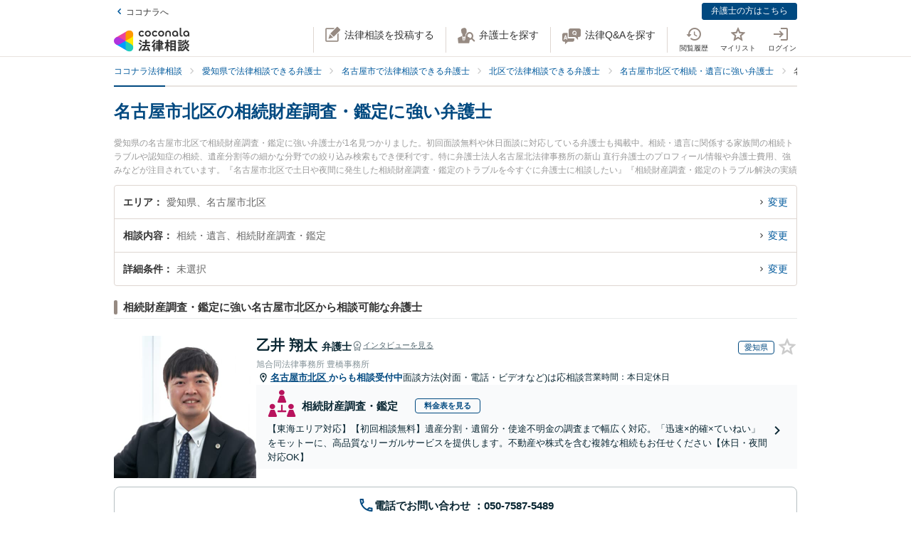

--- FILE ---
content_type: text/css
request_url: https://legal.coconala.com/assets/stylesheets/v2/legal-application-a242433ee8.css
body_size: 62010
content:
@charset "UTF-8";
/*! normalize.css v7.0.0 | MIT License | github.com/necolas/normalize.css */@import "https://fonts.googleapis.com/css?family=Roboto:900,400,300";html{line-height:1.15;-ms-text-size-adjust:100%;-webkit-text-size-adjust:100%}article,aside,footer,header,nav,section{display:block}h1{font-size:2em;margin:.67em 0}figcaption,figure,main{display:block}figure{margin:1em 40px}hr{box-sizing:content-box;height:0;overflow:visible}pre{font-family:monospace,monospace;font-size:1em}a{background-color:transparent;-webkit-text-decoration-skip:objects}abbr[title]{border-bottom:none;text-decoration:underline;-webkit-text-decoration:underline dotted;text-decoration:underline dotted}b,strong{font-weight:inherit;font-weight:bolder}code,kbd,samp{font-family:monospace,monospace;font-size:1em}dfn{font-style:italic}mark{background-color:#ff0;color:#000}small{font-size:80%}sub,sup{font-size:75%;line-height:0;position:relative;vertical-align:baseline}sub{bottom:-.25em}sup{top:-.5em}audio,video{display:inline-block}audio:not([controls]){display:none;height:0}img{border-style:none}svg:not(:root){overflow:hidden}button,input,optgroup,select,textarea{font-family:sans-serif;font-size:100%;line-height:1.15;margin:0}button,input{overflow:visible}button,select{text-transform:none}[type=reset],[type=submit],button,html [type=button]{-webkit-appearance:button}[type=button]::-moz-focus-inner,[type=reset]::-moz-focus-inner,[type=submit]::-moz-focus-inner,button::-moz-focus-inner{border-style:none;padding:0}[type=button]:-moz-focusring,[type=reset]:-moz-focusring,[type=submit]:-moz-focusring,button:-moz-focusring{outline:1px dotted ButtonText}fieldset{padding:.35em .75em .625em}legend{box-sizing:border-box;color:inherit;display:table;max-width:100%;padding:0;white-space:normal}progress{display:inline-block;vertical-align:baseline}textarea{overflow:auto}[type=checkbox],[type=radio]{box-sizing:border-box;padding:0}[type=number]::-webkit-inner-spin-button,[type=number]::-webkit-outer-spin-button{height:auto}[type=search]{-webkit-appearance:textfield;outline-offset:-2px}[type=search]::-webkit-search-cancel-button,[type=search]::-webkit-search-decoration{-webkit-appearance:none}::-webkit-file-upload-button{-webkit-appearance:button;font:inherit}details,menu{display:block}summary{display:list-item}canvas{display:inline-block}[hidden],template{display:none}

/*!
 * animate.css -https://daneden.github.io/animate.css/
 * Version - 3.7.2
 * Licensed under the MIT license - http://opensource.org/licenses/MIT
 *
 * Copyright (c) 2019 Daniel Eden
 */@keyframes a{0%,20%,53%,80%,to{animation-timing-function:cubic-bezier(.215,.61,.355,1);transform:translateZ(0)}40%,43%{animation-timing-function:cubic-bezier(.755,.05,.855,.06);transform:translate3d(0,-30px,0)}70%{animation-timing-function:cubic-bezier(.755,.05,.855,.06);transform:translate3d(0,-15px,0)}90%{transform:translate3d(0,-4px,0)}}.bounce{animation-name:a;transform-origin:center bottom}@keyframes b{0%,50%,to{opacity:1}25%,75%{opacity:0}}.flash{animation-name:b}@keyframes c{0%{transform:scaleX(1)}50%{transform:scale3d(1.05,1.05,1.05)}to{transform:scaleX(1)}}.pulse{animation-name:c}@keyframes d{0%{transform:scaleX(1)}30%{transform:scale3d(1.25,.75,1)}40%{transform:scale3d(.75,1.25,1)}50%{transform:scale3d(1.15,.85,1)}65%{transform:scale3d(.95,1.05,1)}75%{transform:scale3d(1.05,.95,1)}to{transform:scaleX(1)}}.rubberBand{animation-name:d}@keyframes e{0%,to{transform:translateZ(0)}10%,30%,50%,70%,90%{transform:translate3d(-10px,0,0)}20%,40%,60%,80%{transform:translate3d(10px,0,0)}}.shake{animation-name:e}@keyframes f{0%{transform:translateX(0)}6.5%{transform:translateX(-6px) rotateY(-9deg)}18.5%{transform:translateX(5px) rotateY(7deg)}31.5%{transform:translateX(-3px) rotateY(-5deg)}43.5%{transform:translateX(2px) rotateY(3deg)}50%{transform:translateX(0)}}.headShake{animation-timing-function:ease-in-out;animation-name:f}@keyframes g{20%{transform:rotate(15deg)}40%{transform:rotate(-10deg)}60%{transform:rotate(5deg)}80%{transform:rotate(-5deg)}to{transform:rotate(0deg)}}.swing{transform-origin:top center;animation-name:g}@keyframes h{0%{transform:scaleX(1)}10%,20%{transform:scale3d(.9,.9,.9) rotate(-3deg)}30%,50%,70%,90%{transform:scale3d(1.1,1.1,1.1) rotate(3deg)}40%,60%,80%{transform:scale3d(1.1,1.1,1.1) rotate(-3deg)}to{transform:scaleX(1)}}.tada{animation-name:h}@keyframes i{0%{transform:translateZ(0)}15%{transform:translate3d(-25%,0,0) rotate(-5deg)}30%{transform:translate3d(20%,0,0) rotate(3deg)}45%{transform:translate3d(-15%,0,0) rotate(-3deg)}60%{transform:translate3d(10%,0,0) rotate(2deg)}75%{transform:translate3d(-5%,0,0) rotate(-1deg)}to{transform:translateZ(0)}}.wobble{animation-name:i}@keyframes j{0%,11.1%,to{transform:translateZ(0)}22.2%{transform:skewX(-12.5deg) skewY(-12.5deg)}33.3%{transform:skewX(6.25deg) skewY(6.25deg)}44.4%{transform:skewX(-3.125deg) skewY(-3.125deg)}55.5%{transform:skewX(1.5625deg) skewY(1.5625deg)}66.6%{transform:skewX(-.78125deg) skewY(-.78125deg)}77.7%{transform:skewX(.390625deg) skewY(.390625deg)}88.8%{transform:skewX(-.1953125deg) skewY(-.1953125deg)}}.jello{animation-name:j;transform-origin:center}@keyframes k{0%{transform:scale(1)}14%{transform:scale(1.3)}28%{transform:scale(1)}42%{transform:scale(1.3)}70%{transform:scale(1)}}.heartBeat{animation-name:k;animation-duration:1.3s;animation-timing-function:ease-in-out}@keyframes l{0%,20%,40%,60%,80%,to{animation-timing-function:cubic-bezier(.215,.61,.355,1)}0%{opacity:0;transform:scale3d(.3,.3,.3)}20%{transform:scale3d(1.1,1.1,1.1)}40%{transform:scale3d(.9,.9,.9)}60%{opacity:1;transform:scale3d(1.03,1.03,1.03)}80%{transform:scale3d(.97,.97,.97)}to{opacity:1;transform:scaleX(1)}}.bounceIn{animation-duration:.75s;animation-name:l}@keyframes m{0%,60%,75%,90%,to{animation-timing-function:cubic-bezier(.215,.61,.355,1)}0%{opacity:0;transform:translate3d(0,-3000px,0)}60%{opacity:1;transform:translate3d(0,25px,0)}75%{transform:translate3d(0,-10px,0)}90%{transform:translate3d(0,5px,0)}to{transform:translateZ(0)}}.bounceInDown{animation-name:m}@keyframes n{0%,60%,75%,90%,to{animation-timing-function:cubic-bezier(.215,.61,.355,1)}0%{opacity:0;transform:translate3d(-3000px,0,0)}60%{opacity:1;transform:translate3d(25px,0,0)}75%{transform:translate3d(-10px,0,0)}90%{transform:translate3d(5px,0,0)}to{transform:translateZ(0)}}.bounceInLeft{animation-name:n}@keyframes o{0%,60%,75%,90%,to{animation-timing-function:cubic-bezier(.215,.61,.355,1)}0%{opacity:0;transform:translate3d(3000px,0,0)}60%{opacity:1;transform:translate3d(-25px,0,0)}75%{transform:translate3d(10px,0,0)}90%{transform:translate3d(-5px,0,0)}to{transform:translateZ(0)}}.bounceInRight{animation-name:o}@keyframes p{0%,60%,75%,90%,to{animation-timing-function:cubic-bezier(.215,.61,.355,1)}0%{opacity:0;transform:translate3d(0,3000px,0)}60%{opacity:1;transform:translate3d(0,-20px,0)}75%{transform:translate3d(0,10px,0)}90%{transform:translate3d(0,-5px,0)}to{transform:translateZ(0)}}.bounceInUp{animation-name:p}@keyframes q{20%{transform:scale3d(.9,.9,.9)}50%,55%{opacity:1;transform:scale3d(1.1,1.1,1.1)}to{opacity:0;transform:scale3d(.3,.3,.3)}}.bounceOut{animation-duration:.75s;animation-name:q}@keyframes r{20%{transform:translate3d(0,10px,0)}40%,45%{opacity:1;transform:translate3d(0,-20px,0)}to{opacity:0;transform:translate3d(0,2000px,0)}}.bounceOutDown{animation-name:r}@keyframes s{20%{opacity:1;transform:translate3d(20px,0,0)}to{opacity:0;transform:translate3d(-2000px,0,0)}}.bounceOutLeft{animation-name:s}@keyframes t{20%{opacity:1;transform:translate3d(-20px,0,0)}to{opacity:0;transform:translate3d(2000px,0,0)}}.bounceOutRight{animation-name:t}@keyframes u{20%{transform:translate3d(0,-10px,0)}40%,45%{opacity:1;transform:translate3d(0,20px,0)}to{opacity:0;transform:translate3d(0,-2000px,0)}}.bounceOutUp{animation-name:u}@keyframes v{0%{opacity:0}to{opacity:1}}.fadeIn{animation-name:v}@keyframes w{0%{opacity:0;transform:translate3d(0,-100%,0)}to{opacity:1;transform:translateZ(0)}}.fadeInDown{animation-name:w}@keyframes x{0%{opacity:0;transform:translate3d(0,-2000px,0)}to{opacity:1;transform:translateZ(0)}}.fadeInDownBig{animation-name:x}@keyframes y{0%{opacity:0;transform:translate3d(-100%,0,0)}to{opacity:1;transform:translateZ(0)}}.fadeInLeft{animation-name:y}@keyframes z{0%{opacity:0;transform:translate3d(-2000px,0,0)}to{opacity:1;transform:translateZ(0)}}.fadeInLeftBig{animation-name:z}@keyframes A{0%{opacity:0;transform:translate3d(100%,0,0)}to{opacity:1;transform:translateZ(0)}}.fadeInRight{animation-name:A}@keyframes B{0%{opacity:0;transform:translate3d(2000px,0,0)}to{opacity:1;transform:translateZ(0)}}.fadeInRightBig{animation-name:B}@keyframes C{0%{opacity:0;transform:translate3d(0,100%,0)}to{opacity:1;transform:translateZ(0)}}.fadeInUp{animation-name:C}@keyframes D{0%{opacity:0;transform:translate3d(0,2000px,0)}to{opacity:1;transform:translateZ(0)}}.fadeInUpBig{animation-name:D}@keyframes E{0%{opacity:1}to{opacity:0}}.fadeOut{animation-name:E}@keyframes F{0%{opacity:1}to{opacity:0;transform:translate3d(0,100%,0)}}.fadeOutDown{animation-name:F}@keyframes G{0%{opacity:1}to{opacity:0;transform:translate3d(0,2000px,0)}}.fadeOutDownBig{animation-name:G}@keyframes H{0%{opacity:1}to{opacity:0;transform:translate3d(-100%,0,0)}}.fadeOutLeft{animation-name:H}@keyframes I{0%{opacity:1}to{opacity:0;transform:translate3d(-2000px,0,0)}}.fadeOutLeftBig{animation-name:I}@keyframes J{0%{opacity:1}to{opacity:0;transform:translate3d(100%,0,0)}}.fadeOutRight{animation-name:J}@keyframes K{0%{opacity:1}to{opacity:0;transform:translate3d(2000px,0,0)}}.fadeOutRightBig{animation-name:K}@keyframes L{0%{opacity:1}to{opacity:0;transform:translate3d(0,-100%,0)}}.fadeOutUp{animation-name:L}@keyframes M{0%{opacity:1}to{opacity:0;transform:translate3d(0,-2000px,0)}}.fadeOutUpBig{animation-name:M}@keyframes N{0%{transform:perspective(400px) scaleX(1) translateZ(0) rotateY(-1turn);animation-timing-function:ease-out}40%{transform:perspective(400px) scaleX(1) translateZ(150px) rotateY(-190deg);animation-timing-function:ease-out}50%{transform:perspective(400px) scaleX(1) translateZ(150px) rotateY(-170deg);animation-timing-function:ease-in}80%{transform:perspective(400px) scale3d(.95,.95,.95) translateZ(0) rotateY(0deg);animation-timing-function:ease-in}to{transform:perspective(400px) scaleX(1) translateZ(0) rotateY(0deg);animation-timing-function:ease-in}}.animated.flip{-webkit-backface-visibility:visible;backface-visibility:visible;animation-name:N}@keyframes O{0%{transform:perspective(400px) rotateX(90deg);animation-timing-function:ease-in;opacity:0}40%{transform:perspective(400px) rotateX(-20deg);animation-timing-function:ease-in}60%{transform:perspective(400px) rotateX(10deg);opacity:1}80%{transform:perspective(400px) rotateX(-5deg)}to{transform:perspective(400px)}}.flipInX{-webkit-backface-visibility:visible!important;backface-visibility:visible!important;animation-name:O}@keyframes P{0%{transform:perspective(400px) rotateY(90deg);animation-timing-function:ease-in;opacity:0}40%{transform:perspective(400px) rotateY(-20deg);animation-timing-function:ease-in}60%{transform:perspective(400px) rotateY(10deg);opacity:1}80%{transform:perspective(400px) rotateY(-5deg)}to{transform:perspective(400px)}}.flipInY{-webkit-backface-visibility:visible!important;backface-visibility:visible!important;animation-name:P}@keyframes Q{0%{transform:perspective(400px)}30%{transform:perspective(400px) rotateX(-20deg);opacity:1}to{transform:perspective(400px) rotateX(90deg);opacity:0}}.flipOutX{animation-duration:.75s;animation-name:Q;-webkit-backface-visibility:visible!important;backface-visibility:visible!important}@keyframes R{0%{transform:perspective(400px)}30%{transform:perspective(400px) rotateY(-15deg);opacity:1}to{transform:perspective(400px) rotateY(90deg);opacity:0}}.flipOutY{animation-duration:.75s;-webkit-backface-visibility:visible!important;backface-visibility:visible!important;animation-name:R}@keyframes S{0%{transform:translate3d(100%,0,0) skewX(-30deg);opacity:0}60%{transform:skewX(20deg);opacity:1}80%{transform:skewX(-5deg)}to{transform:translateZ(0)}}.lightSpeedIn{animation-name:S;animation-timing-function:ease-out}@keyframes T{0%{opacity:1}to{transform:translate3d(100%,0,0) skewX(30deg);opacity:0}}.lightSpeedOut{animation-name:T;animation-timing-function:ease-in}@keyframes U{0%{transform-origin:center;transform:rotate(-200deg);opacity:0}to{transform-origin:center;transform:translateZ(0);opacity:1}}.rotateIn{animation-name:U}@keyframes V{0%{transform-origin:left bottom;transform:rotate(-45deg);opacity:0}to{transform-origin:left bottom;transform:translateZ(0);opacity:1}}.rotateInDownLeft{animation-name:V}@keyframes W{0%{transform-origin:right bottom;transform:rotate(45deg);opacity:0}to{transform-origin:right bottom;transform:translateZ(0);opacity:1}}.rotateInDownRight{animation-name:W}@keyframes X{0%{transform-origin:left bottom;transform:rotate(45deg);opacity:0}to{transform-origin:left bottom;transform:translateZ(0);opacity:1}}.rotateInUpLeft{animation-name:X}@keyframes Y{0%{transform-origin:right bottom;transform:rotate(-90deg);opacity:0}to{transform-origin:right bottom;transform:translateZ(0);opacity:1}}.rotateInUpRight{animation-name:Y}@keyframes Z{0%{transform-origin:center;opacity:1}to{transform-origin:center;transform:rotate(200deg);opacity:0}}.rotateOut{animation-name:Z}@keyframes ab{0%{transform-origin:left bottom;opacity:1}to{transform-origin:left bottom;transform:rotate(45deg);opacity:0}}.rotateOutDownLeft{animation-name:ab}@keyframes bb{0%{transform-origin:right bottom;opacity:1}to{transform-origin:right bottom;transform:rotate(-45deg);opacity:0}}.rotateOutDownRight{animation-name:bb}@keyframes cb{0%{transform-origin:left bottom;opacity:1}to{transform-origin:left bottom;transform:rotate(-45deg);opacity:0}}.rotateOutUpLeft{animation-name:cb}@keyframes db{0%{transform-origin:right bottom;opacity:1}to{transform-origin:right bottom;transform:rotate(90deg);opacity:0}}.rotateOutUpRight{animation-name:db}@keyframes eb{0%{transform-origin:top left;animation-timing-function:ease-in-out}20%,60%{transform:rotate(80deg);transform-origin:top left;animation-timing-function:ease-in-out}40%,80%{transform:rotate(60deg);transform-origin:top left;animation-timing-function:ease-in-out;opacity:1}to{transform:translate3d(0,700px,0);opacity:0}}.hinge{animation-duration:2s;animation-name:eb}@keyframes fb{0%{opacity:0;transform:scale(.1) rotate(30deg);transform-origin:center bottom}50%{transform:rotate(-10deg)}70%{transform:rotate(3deg)}to{opacity:1;transform:scale(1)}}.jackInTheBox{animation-name:fb}@keyframes gb{0%{opacity:0;transform:translate3d(-100%,0,0) rotate(-120deg)}to{opacity:1;transform:translateZ(0)}}.rollIn{animation-name:gb}@keyframes hb{0%{opacity:1}to{opacity:0;transform:translate3d(100%,0,0) rotate(120deg)}}.rollOut{animation-name:hb}@keyframes ib{0%{opacity:0;transform:scale3d(.3,.3,.3)}50%{opacity:1}}.zoomIn{animation-name:ib}@keyframes jb{0%{opacity:0;transform:scale3d(.1,.1,.1) translate3d(0,-1000px,0);animation-timing-function:cubic-bezier(.55,.055,.675,.19)}60%{opacity:1;transform:scale3d(.475,.475,.475) translate3d(0,60px,0);animation-timing-function:cubic-bezier(.175,.885,.32,1)}}.zoomInDown{animation-name:jb}@keyframes kb{0%{opacity:0;transform:scale3d(.1,.1,.1) translate3d(-1000px,0,0);animation-timing-function:cubic-bezier(.55,.055,.675,.19)}60%{opacity:1;transform:scale3d(.475,.475,.475) translate3d(10px,0,0);animation-timing-function:cubic-bezier(.175,.885,.32,1)}}.zoomInLeft{animation-name:kb}@keyframes lb{0%{opacity:0;transform:scale3d(.1,.1,.1) translate3d(1000px,0,0);animation-timing-function:cubic-bezier(.55,.055,.675,.19)}60%{opacity:1;transform:scale3d(.475,.475,.475) translate3d(-10px,0,0);animation-timing-function:cubic-bezier(.175,.885,.32,1)}}.zoomInRight{animation-name:lb}@keyframes mb{0%{opacity:0;transform:scale3d(.1,.1,.1) translate3d(0,1000px,0);animation-timing-function:cubic-bezier(.55,.055,.675,.19)}60%{opacity:1;transform:scale3d(.475,.475,.475) translate3d(0,-60px,0);animation-timing-function:cubic-bezier(.175,.885,.32,1)}}.zoomInUp{animation-name:mb}@keyframes nb{0%{opacity:1}50%{opacity:0;transform:scale3d(.3,.3,.3)}to{opacity:0}}.zoomOut{animation-name:nb}@keyframes ob{40%{opacity:1;transform:scale3d(.475,.475,.475) translate3d(0,-60px,0);animation-timing-function:cubic-bezier(.55,.055,.675,.19)}to{opacity:0;transform:scale3d(.1,.1,.1) translate3d(0,2000px,0);transform-origin:center bottom;animation-timing-function:cubic-bezier(.175,.885,.32,1)}}.zoomOutDown{animation-name:ob}@keyframes pb{40%{opacity:1;transform:scale3d(.475,.475,.475) translate3d(42px,0,0)}to{opacity:0;transform:scale(.1) translate3d(-2000px,0,0);transform-origin:left center}}.zoomOutLeft{animation-name:pb}@keyframes qb{40%{opacity:1;transform:scale3d(.475,.475,.475) translate3d(-42px,0,0)}to{opacity:0;transform:scale(.1) translate3d(2000px,0,0);transform-origin:right center}}.zoomOutRight{animation-name:qb}@keyframes rb{40%{opacity:1;transform:scale3d(.475,.475,.475) translate3d(0,60px,0);animation-timing-function:cubic-bezier(.55,.055,.675,.19)}to{opacity:0;transform:scale3d(.1,.1,.1) translate3d(0,-2000px,0);transform-origin:center bottom;animation-timing-function:cubic-bezier(.175,.885,.32,1)}}.zoomOutUp{animation-name:rb}@keyframes sb{0%{transform:translate3d(0,-100%,0);visibility:visible}to{transform:translateZ(0)}}.slideInDown{animation-name:sb}@keyframes tb{0%{transform:translate3d(-100%,0,0);visibility:visible}to{transform:translateZ(0)}}.slideInLeft{animation-name:tb}@keyframes ub{0%{transform:translate3d(100%,0,0);visibility:visible}to{transform:translateZ(0)}}.slideInRight{animation-name:ub}@keyframes vb{0%{transform:translate3d(0,100%,0);visibility:visible}to{transform:translateZ(0)}}.slideInUp{animation-name:vb}@keyframes wb{0%{transform:translateZ(0)}to{visibility:hidden;transform:translate3d(0,100%,0)}}.slideOutDown{animation-name:wb}@keyframes xb{0%{transform:translateZ(0)}to{visibility:hidden;transform:translate3d(-100%,0,0)}}.slideOutLeft{animation-name:xb}@keyframes yb{0%{transform:translateZ(0)}to{visibility:hidden;transform:translate3d(100%,0,0)}}.slideOutRight{animation-name:yb}@keyframes zb{0%{transform:translateZ(0)}to{visibility:hidden;transform:translate3d(0,-100%,0)}}.slideOutUp{animation-name:zb}.animated{animation-duration:1s;animation-fill-mode:both}.animated.infinite{animation-iteration-count:infinite}.animated.delay-1s{animation-delay:1s}.animated.delay-2s{animation-delay:2s}.animated.delay-3s{animation-delay:3s}.animated.delay-4s{animation-delay:4s}.animated.delay-5s{animation-delay:5s}.animated.fast{animation-duration:.8s}.animated.faster{animation-duration:.5s}.animated.slow{animation-duration:2s}.animated.slower{animation-duration:3s}@media (prefers-reduced-motion:reduce),(print){.animated{animation-duration:1ms!important;transition-duration:1ms!important;animation-iteration-count:1!important}}.ps{overflow:hidden!important;overflow-anchor:none;-ms-overflow-style:none;touch-action:auto;-ms-touch-action:auto}.ps__rail-x{height:15px;bottom:0}.ps__rail-x,.ps__rail-y{display:none;opacity:0;transition:background-color .2s linear,opacity .2s linear;-webkit-transition:background-color .2s linear,opacity .2s linear;position:absolute}.ps__rail-y{width:15px;right:0}.ps--active-x>.ps__rail-x,.ps--active-y>.ps__rail-y{display:block;background-color:transparent}.ps--focus>.ps__rail-x,.ps--focus>.ps__rail-y,.ps--scrolling-x>.ps__rail-x,.ps--scrolling-y>.ps__rail-y,.ps:hover>.ps__rail-x,.ps:hover>.ps__rail-y{opacity:.6}.ps .ps__rail-x.ps--clicking,.ps .ps__rail-x:focus,.ps .ps__rail-x:hover,.ps .ps__rail-y.ps--clicking,.ps .ps__rail-y:focus,.ps .ps__rail-y:hover{background-color:#eee;opacity:.9}.ps__thumb-x{transition:background-color .2s linear,height .2s ease-in-out;-webkit-transition:background-color .2s linear,height .2s ease-in-out;height:6px;bottom:2px}.ps__thumb-x,.ps__thumb-y{background-color:#aaa;border-radius:6px;position:absolute}.ps__thumb-y{transition:background-color .2s linear,width .2s ease-in-out;-webkit-transition:background-color .2s linear,width .2s ease-in-out;width:6px;right:2px}.ps__rail-x.ps--clicking .ps__thumb-x,.ps__rail-x:focus>.ps__thumb-x,.ps__rail-x:hover>.ps__thumb-x{background-color:#999;height:11px}.ps__rail-y.ps--clicking .ps__thumb-y,.ps__rail-y:focus>.ps__thumb-y,.ps__rail-y:hover>.ps__thumb-y{background-color:#999;width:11px}@supports (-ms-overflow-style:none){.ps{overflow:auto!important}}@media (-ms-high-contrast:none),screen and (-ms-high-contrast:active){.ps{overflow:auto!important}}.fade-enter,.fade-leave-to,[v-cloak]{opacity:0}.fade-enter-active,.fade-leave-active{transition:opacity .3s}@font-face{font-family:legal-coconala-icons;src:url(/assets/fonts/legal-coconala-icons-05827511de.eot);src:url(/assets/fonts/legal-coconala-icons-05827511de.eot?#iefix) format("embedded-opentype"),url(/assets/fonts/legal-coconala-icons-17fc0db23c.woff) format("woff"),url(/assets/fonts/legal-coconala-icons-64615e8068.ttf) format("truetype"),url(/assets/fonts/legal-coconala-icons-7bd6d5f249.svg#legal-coconala-icons) format("svg");font-weight:400;font-style:normal;font-display:swap}.legal-coconala-icon{line-height:1;vertical-align:middle}.legal-coconala-icon:before{-moz-osx-font-smoothing:grayscale;-webkit-font-smoothing:antialiased;content:"";font-family:legal-coconala-icons;font-style:normal;font-variant:normal;font-weight:400;line-height:1;speak:none;text-transform:none}.legal-coconala-icon.-a:before{content:""}.legal-coconala-icon.-administrative:before{content:""}.legal-coconala-icon.-bell:before{content:""}.legal-coconala-icon.-bubble-man:before{content:""}.legal-coconala-icon.-close:before{content:""}.legal-coconala-icon.-comment-o:before{content:""}.legal-coconala-icon.-consumer-affairs:before{content:""}.legal-coconala-icon.-corporate-law:before{content:""}.legal-coconala-icon.-criminal:before{content:""}.legal-coconala-icon.-currency:before{content:""}.legal-coconala-icon.-debt-collection:before{content:""}.legal-coconala-icon.-debt:before{content:""}.legal-coconala-icon.-divorce:before{content:""}.legal-coconala-icon.-email-outline:before{content:""}.legal-coconala-icon.-history:before{content:""}.legal-coconala-icon.-house:before{content:""}.legal-coconala-icon.-inheritance:before{content:""}.legal-coconala-icon.-international:before{content:""}.legal-coconala-icon.-internet:before{content:""}.legal-coconala-icon.-japan:before{content:""}.legal-coconala-icon.-labor-issue:before{content:""}.legal-coconala-icon.-login:before{content:""}.legal-coconala-icon.-magnify:before{content:""}.legal-coconala-icon.-medal:before{content:""}.legal-coconala-icon.-medical:before{content:""}.legal-coconala-icon.-mic:before{content:""}.legal-coconala-icon.-new-post:before{content:""}.legal-coconala-icon.-phone-outline:before{content:""}.legal-coconala-icon.-q:before{content:""}.legal-coconala-icon.-qa:before{content:""}.legal-coconala-icon.-search-lawyer:before{content:""}.legal-coconala-icon.-star-outline:before{content:""}.legal-coconala-icon.-star:before{content:""}.legal-coconala-icon.-tax-suit:before{content:""}.legal-coconala-icon.-traffic-accident:before{content:""}.legal-coconala-icon.-train:before{content:""}.legal-coconala-icon.-triangle-right:before{content:""}@font-face{font-family:entypo;src:url(/assets/fonts/entypo-0ea88478b6.eot);src:url(/assets/fonts/entypo-0ea88478b6.eot?#iefix) format("/assets/fonts/embedded-opentype"),url(/assets/fonts/entypo-5460a9ba11.woff) format("woff"),url(/assets/fonts/entypo-9ae5efdfcc.ttf) format("truetype"),url(/assets/fonts/entypo-6fd1b67024.svg#entypo) format("svg");font-weight:400;font-style:normal;font-display:swap}.Breadcrumbs li:not(:last-child) a:after,.Caution-ListItem:before,.CheckList-Item:before,.drillDownCategoryLinks__lv1ListItem.-is-opened .drillDownCategoryLinks__lv1ListItemOpener:before,.drillDownCategoryLinks__lv1ListItemOpener:before,.form__opener.-is-open:after,.form__opener:after,.GoodJobButton-Text:before,.lawyerCard__firmName:before,.lawyerCard__location:before,.mainVisual__areaLinksListItem a:before,.myQuestionTips__sectionTitle:before,.myQuestionTips__title.-is-active:after,.myQuestionTips__title:after,.pageHeader__searchMenuListItem a:after,.pageHeader__userMenuListItem a:after,.searchCategoryLinks__categoryListItem a:after,.specialLawyerCard__firmName:before,.specialLawyerCard__location:before,.StepList-Item:after,.talkroomContact__profileAddress:before,.talkroomContact__profileFirmName:before,.ThanksButton.-is-done:before,.ThanksButton:before,[class*=" entypo-icon-"],[class^=entypo-icon-]{font-family:entypo;font-style:normal;display:inline-block;width:1.1em;margin-left:.1em;margin-right:.1em;text-align:center}.the-icons li{font-size:14px;line-height:24px;height:24px}.entypo-icon-note:before{content:"♪"}.entypo-icon-note-beamed:before{content:"♫"}.entypo-icon-music:before{content:"🎵"}.entypo-icon-search:before{content:"🔍"}.entypo-icon-flashlight:before{content:"🔦"}.entypo-icon-mail:before{content:"✉"}.entypo-icon-heart:before,.ThanksButton.-is-done:before{content:"♥"}.entypo-icon-heart-empty:before,.ThanksButton:before{content:"♡"}.entypo-icon-star:before{content:"★"}.entypo-icon-star-empty:before{content:"☆"}.entypo-icon-user:before{content:"👤"}.entypo-icon-users:before{content:"👥"}.entypo-icon-user-add:before{content:""}.entypo-icon-video:before{content:"🎬"}.entypo-icon-picture:before{content:"🌄"}.entypo-icon-camera:before{content:"📷"}.entypo-icon-layout:before{content:"⚏"}.entypo-icon-menu:before{content:"☰"}.Caution-ListItem:before,.CheckList-Item:before,.entypo-icon-check:before,.myQuestionTips__sectionTitle:before{content:"✓"}.entypo-icon-cancel:before{content:"✕"}.entypo-icon-cancel-circled:before{content:"✖"}.entypo-icon-cancel-squared:before{content:"❎"}.entypo-icon-plus:before{content:"+"}.entypo-icon-plus-circled:before{content:"➕"}.entypo-icon-plus-squared:before{content:"⊞"}.entypo-icon-minus:before{content:"-"}.entypo-icon-minus-circled:before{content:"➖"}.entypo-icon-minus-squared:before{content:"⊟"}.entypo-icon-help:before{content:"❓"}.entypo-icon-help-circled:before{content:""}.entypo-icon-info:before{content:"ℹ"}.entypo-icon-info-circled:before{content:""}.entypo-icon-back:before{content:"🔙"}.entypo-icon-home:before,.lawyerCard__firmName:before,.specialLawyerCard__firmName:before,.talkroomContact__profileFirmName:before{content:"⌂"}.entypo-icon-link:before{content:"🔗"}.entypo-icon-attach:before{content:"📎"}.entypo-icon-lock:before{content:"🔒"}.entypo-icon-lock-open:before{content:"🔓"}.entypo-icon-eye:before{content:""}.entypo-icon-tag:before{content:""}.entypo-icon-bookmark:before{content:"🔖"}.entypo-icon-bookmarks:before{content:"📑"}.entypo-icon-flag:before{content:"⚑"}.entypo-icon-thumbs-up:before,.GoodJobButton-Text:before{content:"👍"}.entypo-icon-thumbs-down:before{content:"👎"}.entypo-icon-download:before{content:"📥"}.entypo-icon-upload:before{content:"📤"}.entypo-icon-upload-cloud:before{content:""}.entypo-icon-reply:before{content:""}.entypo-icon-reply-all:before{content:""}.entypo-icon-forward:before{content:"➦"}.entypo-icon-quote:before{content:"❞"}.entypo-icon-code:before{content:""}.entypo-icon-export:before{content:""}.entypo-icon-pencil:before{content:"✎"}.entypo-icon-feather:before{content:"✒"}.entypo-icon-print:before{content:""}.entypo-icon-retweet:before{content:""}.entypo-icon-keyboard:before{content:"⌨"}.entypo-icon-comment:before{content:""}.entypo-icon-chat:before{content:""}.entypo-icon-bell:before{content:"🔔"}.entypo-icon-attention:before{content:"⚠"}.entypo-icon-alert:before{content:"💥"}.entypo-icon-vcard:before{content:""}.entypo-icon-address:before{content:""}.entypo-icon-location:before,.lawyerCard__location:before,.specialLawyerCard__location:before,.talkroomContact__profileAddress:before{content:""}.entypo-icon-map:before{content:""}.entypo-icon-direction:before{content:"➢"}.entypo-icon-compass:before{content:""}.entypo-icon-cup:before{content:"☕"}.entypo-icon-trash:before{content:""}.entypo-icon-doc:before{content:""}.entypo-icon-docs:before{content:""}.entypo-icon-doc-landscape:before{content:""}.entypo-icon-doc-text:before{content:"📄"}.entypo-icon-doc-text-inv:before{content:""}.entypo-icon-newspaper:before{content:"📰"}.entypo-icon-book-open:before{content:"📖"}.entypo-icon-book:before{content:"📕"}.entypo-icon-folder:before{content:"📁"}.entypo-icon-archive:before{content:""}.entypo-icon-box:before{content:"📦"}.entypo-icon-rss:before{content:""}.entypo-icon-phone:before{content:"📞"}.entypo-icon-cog:before{content:"⚙"}.entypo-icon-tools:before{content:"⚒"}.entypo-icon-share:before{content:""}.entypo-icon-shareable:before{content:""}.entypo-icon-basket:before{content:""}.entypo-icon-bag:before{content:"👜"}.entypo-icon-calendar:before{content:"📅"}.entypo-icon-login:before{content:""}.entypo-icon-logout:before{content:""}.entypo-icon-mic:before{content:"🎤"}.entypo-icon-mute:before{content:"🔇"}.entypo-icon-sound:before{content:"🔊"}.entypo-icon-volume:before{content:""}.entypo-icon-clock:before{content:"🕔"}.entypo-icon-hourglass:before{content:"⏳"}.entypo-icon-lamp:before{content:"💡"}.entypo-icon-light-down:before{content:"🔅"}.entypo-icon-light-up:before{content:"🔆"}.entypo-icon-adjust:before{content:"◑"}.entypo-icon-block:before{content:"🚫"}.entypo-icon-resize-full:before{content:""}.entypo-icon-resize-small:before{content:""}.entypo-icon-popup:before{content:""}.entypo-icon-publish:before{content:""}.entypo-icon-window:before{content:""}.entypo-icon-arrow-combo:before{content:""}.entypo-icon-down-circled:before{content:""}.entypo-icon-left-circled:before{content:""}.entypo-icon-right-circled:before{content:""}.entypo-icon-up-circled:before{content:""}.drillDownCategoryLinks__lv1ListItemOpener:before,.entypo-icon-down-open:before,.form__opener:after,.myQuestionTips__title:after{content:""}.entypo-icon-left-open:before{content:""}.entypo-icon-right-open:before,.mainVisual__areaLinksListItem a:before,.pageHeader__searchMenuListItem a:after,.pageHeader__userMenuListItem a:after,.searchCategoryLinks__categoryListItem a:after,.StepList-Item:after{content:""}.drillDownCategoryLinks__lv1ListItem.-is-opened .drillDownCategoryLinks__lv1ListItemOpener:before,.entypo-icon-up-open:before,.form__opener.-is-open:after,.myQuestionTips__title.-is-active:after{content:""}.entypo-icon-down-open-mini:before{content:""}.entypo-icon-left-open-mini:before{content:""}.Breadcrumbs li:not(:last-child) a:after,.entypo-icon-right-open-mini:before{content:""}.entypo-icon-up-open-mini:before{content:""}.entypo-icon-down-open-big:before{content:""}.entypo-icon-left-open-big:before{content:""}.entypo-icon-right-open-big:before{content:""}.entypo-icon-up-open-big:before{content:""}.entypo-icon-down:before{content:"⬇"}.entypo-icon-left:before{content:"⬅"}.entypo-icon-right:before{content:"➡"}.entypo-icon-up:before{content:"⬆"}.entypo-icon-down-dir:before{content:"▾"}.entypo-icon-left-dir:before{content:"◂"}.entypo-icon-right-dir:before{content:"▸"}.entypo-icon-up-dir:before{content:"▴"}.entypo-icon-down-bold:before{content:""}.entypo-icon-left-bold:before{content:""}.entypo-icon-right-bold:before{content:""}.entypo-icon-up-bold:before{content:""}.entypo-icon-down-thin:before{content:"↓"}.entypo-icon-left-thin:before{content:"←"}.entypo-icon-right-thin:before{content:"→"}.entypo-icon-up-thin:before{content:"↑"}.entypo-icon-ccw:before{content:"⟲"}.entypo-icon-cw:before{content:"⟳"}.entypo-icon-arrows-ccw:before{content:"🔄"}.entypo-icon-level-down:before{content:"↳"}.entypo-icon-level-up:before{content:"↰"}.entypo-icon-shuffle:before{content:"🔀"}.entypo-icon-loop:before{content:"🔁"}.entypo-icon-switch:before{content:"⇆"}.entypo-icon-play:before{content:"▶"}.entypo-icon-stop:before{content:"■"}.entypo-icon-pause:before{content:"⎉"}.entypo-icon-record:before{content:"⚫"}.entypo-icon-to-end:before{content:"⏭"}.entypo-icon-to-start:before{content:"⏮"}.entypo-icon-fast-forward:before{content:"⏩"}.entypo-icon-fast-backward:before{content:"⏪"}.entypo-icon-progress-0:before{content:""}.entypo-icon-progress-1:before{content:""}.entypo-icon-progress-2:before{content:""}.entypo-icon-progress-3:before{content:""}.entypo-icon-target:before{content:"🎯"}.entypo-icon-palette:before{content:"🎨"}.entypo-icon-list:before{content:""}.entypo-icon-list-add:before{content:""}.entypo-icon-signal:before{content:"📶"}.entypo-icon-trophy:before{content:"🏆"}.entypo-icon-battery:before{content:"🔋"}.entypo-icon-back-in-time:before{content:""}.entypo-icon-monitor:before{content:"💻"}.entypo-icon-mobile:before{content:"📱"}.entypo-icon-network:before{content:""}.entypo-icon-cd:before{content:"💿"}.entypo-icon-inbox:before{content:""}.entypo-icon-install:before{content:""}.entypo-icon-globe:before{content:"🌎"}.entypo-icon-cloud:before{content:"☁"}.entypo-icon-cloud-thunder:before{content:"⛈"}.entypo-icon-flash:before{content:"⚡"}.entypo-icon-moon:before{content:"☽"}.entypo-icon-flight:before{content:"✈"}.entypo-icon-paper-plane:before{content:""}.entypo-icon-leaf:before{content:"🍂"}.entypo-icon-lifebuoy:before{content:""}.entypo-icon-mouse:before{content:""}.entypo-icon-briefcase:before{content:"💼"}.entypo-icon-suitcase:before{content:""}.entypo-icon-dot:before{content:""}.entypo-icon-dot-2:before{content:""}.entypo-icon-dot-3:before{content:""}.entypo-icon-brush:before{content:""}.entypo-icon-magnet:before{content:""}.entypo-icon-infinity:before{content:"∞"}.entypo-icon-erase:before{content:"⌫"}.entypo-icon-chart-pie:before{content:""}.entypo-icon-chart-line:before{content:"📈"}.entypo-icon-chart-bar:before{content:"📊"}.entypo-icon-chart-area:before{content:"🔾"}.entypo-icon-tape:before{content:"✇"}.entypo-icon-graduation-cap:before{content:"🎓"}.entypo-icon-language:before{content:""}.entypo-icon-ticket:before{content:"🎫"}.entypo-icon-water:before{content:"💦"}.entypo-icon-droplet:before{content:"💧"}.entypo-icon-air:before{content:""}.entypo-icon-credit-card:before{content:"💳"}.entypo-icon-floppy:before{content:"💾"}.entypo-icon-clipboard:before{content:"📋"}.entypo-icon-megaphone:before{content:"📣"}.entypo-icon-database:before{content:""}.entypo-icon-drive:before{content:""}.entypo-icon-bucket:before{content:""}.entypo-icon-thermometer:before{content:""}.entypo-icon-key:before{content:"🔑"}.entypo-icon-flow-cascade:before{content:""}.entypo-icon-flow-branch:before{content:""}.entypo-icon-flow-tree:before{content:""}.entypo-icon-flow-line:before{content:""}.entypo-icon-flow-parallel:before{content:""}.entypo-icon-rocket:before{content:"🚀"}.entypo-icon-gauge:before{content:""}.entypo-icon-traffic-cone:before{content:""}.entypo-icon-cc:before{content:""}.entypo-icon-cc-by:before{content:""}.entypo-icon-cc-nc:before{content:""}.entypo-icon-cc-nc-eu:before{content:""}.entypo-icon-cc-nc-jp:before{content:""}.entypo-icon-cc-sa:before{content:""}.entypo-icon-cc-nd:before{content:""}.entypo-icon-cc-pd:before{content:""}.entypo-icon-cc-zero:before{content:""}.entypo-icon-cc-share:before{content:""}.entypo-icon-cc-remix:before{content:""}.entypo-icon-github:before{content:""}.entypo-icon-github-circled:before{content:""}.entypo-icon-flickr:before{content:""}.entypo-icon-flickr-circled:before{content:""}.entypo-icon-vimeo:before{content:""}.entypo-icon-vimeo-circled:before{content:""}.entypo-icon-twitter:before{content:""}.entypo-icon-twitter-circled:before{content:""}.entypo-icon-facebook:before{content:""}.entypo-icon-facebook-circled:before{content:""}.entypo-icon-facebook-squared:before{content:""}.entypo-icon-gplus:before{content:""}.entypo-icon-gplus-circled:before{content:""}.entypo-icon-pinterest:before{content:""}.entypo-icon-pinterest-circled:before{content:""}.entypo-icon-tumblr:before{content:""}.entypo-icon-tumblr-circled:before{content:""}.entypo-icon-linkedin:before{content:""}.entypo-icon-linkedin-circled:before{content:""}.entypo-icon-dribbble:before{content:""}.entypo-icon-dribbble-circled:before{content:""}.entypo-icon-stumbleupon:before{content:""}.entypo-icon-stumbleupon-circled:before{content:""}.entypo-icon-lastfm:before{content:""}.entypo-icon-lastfm-circled:before{content:""}.entypo-icon-rdio:before{content:""}.entypo-icon-rdio-circled:before{content:""}.entypo-icon-spotify:before{content:""}.entypo-icon-spotify-circled:before{content:""}.entypo-icon-qq:before{content:""}.entypo-icon-instagrem:before{content:""}.entypo-icon-dropbox:before{content:""}.entypo-icon-evernote:before{content:""}.entypo-icon-flattr:before{content:""}.entypo-icon-skype:before{content:""}.entypo-icon-skype-circled:before{content:""}.entypo-icon-renren:before{content:""}.entypo-icon-sina-weibo:before{content:""}.entypo-icon-paypal:before{content:""}.entypo-icon-picasa:before{content:""}.entypo-icon-soundcloud:before{content:""}.entypo-icon-mixi:before{content:""}.entypo-icon-behance:before{content:""}.entypo-icon-google-circles:before{content:""}.entypo-icon-vkontakte:before{content:""}.entypo-icon-smashing:before{content:""}.entypo-icon-sweden:before{content:""}.entypo-icon-db-shape:before{content:""}.entypo-icon-logo-db:before{content:""}html{font-size:62.5%}html *{box-sizing:border-box}body{min-width:320px;margin:0;line-height:1.6;font-family:ヒラギノ角ゴ Pro W3,Hiragino Kaku Gothic Pro,メイリオ,Meiryo,verdana,Osaka,ＭＳ\ Ｐゴシック,MS PGothic,Sans-Serif;font-size:1.4rem;color:#333;word-wrap:break-word;word-break:break-all;position:relative}html.-is-prevent-scroll,html.-is-prevent-scroll body{height:100%!important;overflow:hidden!important;position:fixed}html.-is-prevent-scroll .pageHeader__main{position:static}a{color:#00599c}a img{vertical-align:top;border:none;border-style:none}embed,img,object{max-width:100%}h1,h2,h3,h4,h5,h6{margin:0}p{margin:0 0 1em}li,ol,ul{margin:0;padding:0;list-style-type:none}img{vertical-align:top}a{text-decoration:none}article,aside,audio,dialog,figure,footer,header,hgroup,mark,menu,nav,section,time,video{margin:0;padding:0;border:0;outline:0;font-size:100%;vertical-align:baseline;background:transparent}input[type=date],input[type=email],input[type=number],input[type=password],input[type=tel],input[type=text],input[type=time],input[type=url],select,textarea{box-sizing:border-box}input[type=date]:disabled,input[type=email]:disabled,input[type=number]:disabled,input[type=password]:disabled,input[type=tel]:disabled,input[type=text]:disabled,input[type=time]:disabled,input[type=url]:disabled,select:disabled,textarea:disabled{background-color:#eee;color:#aaa;cursor:not-allowed}input[type=number],input[type=tel],input[type=text]{margin:0;-moz-appearance:textfield}input[type=number]::-webkit-inner-spin-button,input[type=number]::-webkit-outer-spin-button,input[type=tel]::-webkit-inner-spin-button,input[type=tel]::-webkit-outer-spin-button,input[type=text]::-webkit-inner-spin-button,input[type=text]::-webkit-outer-spin-button{-webkit-appearance:none}input[type=checkbox]:disabled,input[type=radio]:disabled{cursor:not-allowed}input[type=checkbox]:disabled+label,input[type=radio]:disabled+label{cursor:not-allowed;color:#aaa}input[type=checkbox]:disabled+label:before,input[type=radio]:disabled+label:before{opacity:.75}span.indent{display:none}noscript.noscript{position:fixed;width:100%;display:block;padding:5px;text-align:center;background:rgba(255,255,0,.7);font-size:2rem;font-weight:700;z-index:10001}.fields.marked_for_destruction{display:none}.debug_dump{display:block;padding:9.5px;margin:0 0 10px;font-size:1.3rem;line-height:1.42857;word-break:break-all;word-wrap:break-word;color:#333;background-color:#f5f5f5;border:1px solid #ccc;border-radius:4px}#js__mediaQueries{display:none;font-family:FULL;width:100%}@media (max-width:960px){#js__mediaQueries{font-family:L;width:960px}}@media (max-width:768px){#js__mediaQueries{font-family:M;width:768px}}@media (max-width:632px){#js__mediaQueries{font-family:S;width:632px}}.AddInfo{border:1px solid #bae3f5}.AddInfo-Title{color:#004980;background-color:#e6f0f8;font-weight:700;padding:8px 10px;line-height:1;margin:0}.AddInfo-Content{margin-left:10px;font-weight:300;padding:10px;margin:0}.BbsBanner{display:block;height:0;padding-top:12.6582278481%;background-image:url(/assets/images/legal/common/bbs-message-list-title-l-aa9dbdd2bb.png);background-repeat:no-repeat;background-size:contain;overflow:hidden;text-indent:100%;white-space:nowrap}@media (max-width:632px){.BbsBanner{display:block;height:0;padding-top:18.6666666667%;background-image:url(/assets/images/legal/common/bbs-message-list-title-s-d0bc78615c.png);background-repeat:no-repeat;background-size:contain;overflow:hidden;text-indent:100%;white-space:nowrap}}a.BbsBanner{transition:opacity .2s}a.BbsBanner:link,a.BbsBanner:visited{opacity:1}a.BbsBanner:hover{opacity:.7}a.BbsBanner:active,a.BbsBanner:focus{opacity:1}@media (max-width:768px){a.BbsBanner:hover{opacity:1}}.BestAnswerButton{line-height:1;vertical-align:middle;border:1px solid #999;border-radius:5px;font-size:1.1rem;padding:2px 4px;background-color:#fff;color:#999;box-sizing:border-box;display:inline-block;-webkit-user-select:none;-moz-user-select:none;-ms-user-select:none;user-select:none;line-height:1.6}.BestAnswerButton:before{-moz-osx-font-smoothing:grayscale;-webkit-font-smoothing:antialiased;content:"";font-family:legal-coconala-icons;font-style:normal;font-variant:normal;font-weight:400;speak:none;text-transform:none;color:#bbb;font-size:1.3rem;line-height:1;vertical-align:-2px}a.BestAnswerButton{cursor:pointer;transition:opacity .2s}a.BestAnswerButton:link,a.BestAnswerButton:visited{opacity:1}a.BestAnswerButton:hover{opacity:.7}a.BestAnswerButton:active,a.BestAnswerButton:focus{opacity:1}@media (max-width:768px){a.BestAnswerButton:hover{opacity:1}}.Br-PC{display:inline}@media screen and (max-width:768px){.Br-PC{display:none}}.Br-SP{display:none}@media screen and (max-width:768px){.Br-SP{display:inline}}.Breadcrumbs{vertical-align:middle;overflow:scroll;white-space:nowrap;scrollbar-width:none}.Breadcrumbs::-webkit-scrollbar{display:none}.Breadcrumbs li:not(:last-child){display:inline;font-size:12px;line-height:40px;color:#aaa}.Breadcrumbs li:not(:last-child) a{color:#00599c}.Breadcrumbs li:not(:last-child) a:hover{text-decoration:none}.Breadcrumbs li:not(:last-child) a:after{color:#ccc;font-size:18px;margin:-2px 0 0 4px;vertical-align:middle}.Breadcrumbs li:last-child{display:inline;font-size:12px;line-height:40px;color:#aaa}.Breadcrumbs li:last-child:hover{text-decoration:none}.Breadcrumbs li:last-child a{color:#00599c}.Breadcrumbs li:last-child a:hover{text-decoration:none}.Breadcrumbs-current{color:#333}@media (max-width:768px){.Breadcrumbs{padding:0 10px}.Breadcrumbs li{line-height:1.6;font-size:10px}}@media (max-width:632px){.Breadcrumbs{height:35px;-webkit-overflow-scrolling:touch}.Breadcrumbs li{font-size:8px}}.Button{display:inline-block;width:auto;vertical-align:middle;margin:0;padding:1rem 2rem;box-sizing:border-box;line-height:1.25;font-weight:400;text-align:center;-ms-touch-action:manipulation;touch-action:manipulation;cursor:pointer;background-image:none;background-color:#f4f2f0;border:1px solid #ded6d1;color:#333;font-size:1.6rem;border-radius:3px;-webkit-user-select:none;-moz-user-select:none;-ms-user-select:none;user-select:none}.Button:hover{transition:opacity .2s;opacity:.8}.Button:active,.Button:focus{opacity:1}.Button:disabled{opacity:.5;pointer-events:none;cursor:default}.Button i[class*=-icon]{margin:-1px .4em 0}.Button--primary{background-color:#004980;border-color:#004980;color:#fff}.Button--primary i[class*=-icon]{color:#fff}.Button--secondary{background-color:#fff;border-color:#333;color:#333}.Button--secondary i[class*=icon]{color:#333}.Button--secondary.-is-active{background-color:#e6f0f8}.Button--secondary-outline{background-color:#fff;border-color:#acb8bc;color:#333}.Button--secondary-outline i[class*=icon]{color:#333}.Button--secondary-outline.-is-active{background-color:#e6f0f8}.Button--special{background-color:#b8135d;border-color:#b8135d;color:#fff}.Button--special i[class*=-icon]{color:#fff}.Button.-block{display:block;width:100%}.Button.-mini{font-size:1.2rem;padding:.25em 1em}a.Button{transition:opacity .2s;color:#333}a.Button:link,a.Button:visited{opacity:1}a.Button:hover{opacity:.7}a.Button:active,a.Button:focus{opacity:1}@media (max-width:768px){a.Button:hover{opacity:1}}a.Button.-disabled{opacity:.5;pointer-events:none;cursor:default}a.Button--primary{color:#fff}a.Button--secondary,a.Button--secondary i[class*=icon]{color:#00599c}a.Button--special{color:#fff}.CaseStudyList-List{display:-ms-flexbox;display:flex;-ms-flex-pack:justify;justify-content:space-between;-ms-flex-wrap:wrap;flex-wrap:wrap}.CaseStudyList-Item{width:48%;margin-bottom:25px}.CaseStudyList-Link{display:-ms-flexbox;display:flex;transition:opacity .2s}.CaseStudyList-Link:link,.CaseStudyList-Link:visited{opacity:1}.CaseStudyList-Link:hover{opacity:.7}.CaseStudyList-Link:active,.CaseStudyList-Link:focus{opacity:1}@media (max-width:768px){.CaseStudyList-Link:hover{opacity:1}}.CaseStudyList-LawyerImage{width:60px;height:60px;min-width:60px;min-height:60px}.CaseStudyList-Body{margin-left:10px}.CaseStudyList-Text{color:#333;margin:0}@media (max-width:632px){.CaseStudyList-Item{width:100%;margin-bottom:10px}}.CategoryCheckTags-List{display:-ms-flexbox;display:flex;-ms-flex-wrap:wrap;flex-wrap:wrap;margin-right:-5px}.CategoryCheckTags-Item{margin:0 5px 5px 0;-ms-flex-positive:1;flex-grow:1;max-width:150px}.CategoryCheckTags-Link{display:block;border-radius:4px;background-color:#fff;border:1px solid #ded6d1;padding:3px 10px;font-size:1.2rem;text-align:center;color:#4c4c4c;transition:opacity .2s}.CategoryCheckTags-Link:link,.CategoryCheckTags-Link:visited{opacity:1}.CategoryCheckTags-Link:hover{opacity:.7}.CategoryCheckTags-Link:active,.CategoryCheckTags-Link:focus{opacity:1}@media (max-width:768px){.CategoryCheckTags-Link:hover{opacity:1}}.CategoryCheckTags-Link.-is-checked{border-color:#28a7e1;background:#e1f3fb;box-sizing:border-box}.CategoryCheckTags-Link.-is-checked i{line-height:1;color:#28a7e1}.CategoryTagLinks-Item{float:left}.CategoryTagLinks-Item+.CategoryTagLinks-Item{margin-left:.5rem}.CategoryTagLinks-Item a{border:1px solid #dfdcd9;border-radius:14px;padding:5px 15px;color:#333;font-size:1.2rem;transition:opacity .2s}.CategoryTagLinks-Item a:link,.CategoryTagLinks-Item a:visited{opacity:1}.CategoryTagLinks-Item a:hover{opacity:.7}.CategoryTagLinks-Item a:active,.CategoryTagLinks-Item a:focus{opacity:1}@media (max-width:768px){.CategoryTagLinks-Item a:hover{opacity:1}}.Caution{background-color:#f4f2f0;border:1px solid #b8135d;padding:10px}.Caution-Title{color:#b8135d;font-weight:700;font-size:1.3rem;text-align:left;margin-bottom:8px}.Caution-ListItem{font-size:1.3rem;line-height:1.4;text-indent:-10px;margin-left:20px}.Caution-ListItem:before{width:0;color:#b8135d;font-size:1.25em;margin-right:8px}.Caution-ListItem+.Caution-ListItem{margin-top:.1em}.Caution-Emphasis{color:#b8135d}.CheckList-Item:before{line-height:1;margin-right:-.25em}.CheckList--inline .CheckList-Item{display:inline-block}.CollapsibleArea{position:relative}.CollapsibleArea-Content{position:relative;overflow:hidden}.CollapsibleArea-Trigger{position:relative;text-align:center}.CollapsibleArea-Trigger a{font-size:1.2rem;font-weight:700}.CollapsibleArea-Trigger a i{font-size:1.4rem;vertical-align:middle;color:#999}.CollapsibleArea.-is-display-all .CollapsibleArea-Content{max-height:none;overflow:visible}.CollapsibleArea.-is-display-all .CollapsibleArea-Content:after{display:none}.CollapsibleArea.-is-display-all .CollapsibleArea-Trigger{margin-top:0}.ConsultaionExample-Item{display:-ms-flexbox;display:flex}.ConsultaionExample-Item+.ConsultaionExample-Item{margin-top:25px}.ConsultaionExample-ClientImage{width:28%;min-width:58px;max-width:58px;text-align:center}.ConsultaionExample-ClientImage img{border-radius:50%}.ConsultaionExample-ClientName{text-align:center;margin-top:.5em;color:#999;font-size:1.2rem}.ConsultaionExample-Body{margin-left:16px}.ConsultaionExample-Title{font-weight:700;margin-bottom:.25em}.ConsultaionExample-CategoryItem{float:left;padding:1px 10px;border:1px solid #ded6d1;border-radius:14px;color:#333;font-size:1.2rem}.ConsultaionExample-CategoryItem+.ConsultaionExample-CategoryItem{margin-left:.5rem}.ContactSettingReasonModal{display:-ms-flexbox;display:flex;width:568px;margin:auto;padding:12px 12px 24px;-ms-flex-direction:column;flex-direction:column;-ms-flex-align:center;align-items:center;gap:16px;border-radius:8px;background:#fff}.ContactSettingReasonModal:not([open]){display:none}.ContactSettingReasonModal-Header{display:-ms-flexbox;display:flex;width:100%;height:40px}.ContactSettingReasonModal-TitleWrapper{margin-left:32px;width:100%;height:100%;display:-ms-flexbox;display:flex;-ms-flex-direction:column-reverse;flex-direction:column-reverse}.ContactSettingReasonModal-Title{color:#0a2733;text-align:center;font-size:20px;font-style:normal;font-weight:700;line-height:28px;letter-spacing:1px}.ContactSettingReasonModal-CloseButtonWrapper{margin-left:8px}.ContactSettingReasonModal-CloseButton{background-color:transparent;border:none;cursor:pointer;outline:none;padding:0;-webkit-appearance:none;-moz-appearance:none;appearance:none;width:24px;height:24px}.ContactSettingReasonModal-Body{width:100%;display:-ms-flexbox;display:flex;padding:0 12px;-ms-flex-direction:column;flex-direction:column;-ms-flex-align:start;align-items:flex-start;gap:24px;-ms-flex-item-align:stretch;align-self:stretch}.ContactSettingReasonModal-Description{color:#0a2733;font-size:12px;font-style:normal;font-weight:300;line-height:16px;letter-spacing:.4px}.ContactSettingReasonModal-SurveyQuestionOptions{margin-top:8px;display:-ms-flexbox;display:flex;-ms-flex-direction:column;flex-direction:column;-ms-flex-align:start;align-items:flex-start;gap:8px;-ms-flex-item-align:stretch;align-self:stretch}.ContactSettingReasonModal-SurveyQuestion{color:#0a2733;font-size:12px;font-style:normal;font-weight:600;line-height:16px;letter-spacing:.4px}.ContactSettingReasonModal-SurveyQuestionOption{display:-ms-flexbox;display:flex;-ms-flex-align:start;align-items:flex-start;gap:8px;-ms-flex-item-align:stretch;align-self:stretch}.ContactSettingReasonModal-SurveyQuestionOptionInput{margin:0!important;width:16px;height:16px}.ContactSettingReasonModal-SurveyQuestionOptionLabel{-ms-flex-item-align:stretch;-ms-grid-row-align:stretch;align-self:stretch;color:#202a2e;font-size:12px;font-style:normal;font-weight:300;line-height:14px;letter-spacing:.5px}.copyContent__table{height:550px;overflow:auto}.copyContent__tbody td{font-size:13px}.copyContent__confirm .Modal-Header{background-color:#d9534f;padding-top:10px;padding-bottom:10px;padding-left:10px;color:#fff}.copyContent__confirm .Modal-Container{padding:0}.copyContent__confirm .Modal-Body{padding:0 15px 30px}.copyContent__confirm .Modal-Footer{padding-bottom:15px;margin-top:0}.copyContent__complete .Modal-Header{background-color:#337ab7;padding-top:10px;padding-bottom:10px;padding-left:10px;color:#fff}.copyContent__complete .Modal-Container{padding:0}.copyContent__complete .Modal-Body{padding:0 15px 30px}.copyContent__complete .Modal-Footer{padding-bottom:15px;margin-top:0}.Devider{border-top:2px solid #e8e3df;padding-top:20px;position:relative}.Devider:before{content:"";display:block;width:7.5%;height:2px;position:absolute;top:-2px;left:0;background-color:#004980}.diagnosisBanner{margin:0;width:100%}.diagnosisBanner__text,.diagnosisBanner__text-single{color:#b8135d;text-align:center;font-weight:600;font-size:18px}.diagnosisBanner__text-single{font-size:14px;color:#b8135d}.diagnosisBanner__linkWrapper{display:-ms-flexbox;display:flex;gap:20px;-ms-flex-align:center;align-items:center;-ms-flex-pack:center;justify-content:center}.diagnosisBanner__button-base,.diagnosisBanner__link,.diagnosisBanner__link-secondary{display:block;padding:12px;width:100%;max-width:200px;text-align:center;font-size:16px;font-weight:600;border-radius:8px;background-color:#b8135d;color:#fff}.diagnosisBanner__button-base:hover,.diagnosisBanner__link-secondary:hover,.diagnosisBanner__link:hover{opacity:.4}.diagnosisBanner__link-secondary{border:1px solid rgba(184,19,93,.5);background-color:#fff;color:#b8135d}@media (max-width:768px){.diagnosisBanner .mobile-break{display:block}.diagnosisBanner__text,.diagnosisBanner__text-single{color:#000;text-align:center;font-weight:600;font-size:12px}.diagnosisBanner__button-base,.diagnosisBanner__link,.diagnosisBanner__link-secondary{font-size:12px;padding:8px}.diagnosisBanner__linkWrapper-footer{display:-ms-flexbox;display:flex;gap:8px;-ms-flex-align:center;align-items:center;-ms-flex-pack:center;justify-content:center}}.diagnosisBanner__image{width:100%;height:auto;display:block}.featureLawyerForm__panel{margin-bottom:20px;transition:all .3s ease}.featureLawyerForm__panel--info{margin-top:15px}.featureLawyerForm__specificInfo{animation:Ab .3s ease-out}.featureLawyerForm__fieldError{color:#a94442;font-size:12px;margin-top:5px;display:block;animation:Bb .5s ease}.featureLawyerForm__businessHours-row{transition:all .3s ease}.featureLawyerForm__businessHours-row--destroyed{opacity:.5;text-decoration:line-through}.featureLawyerForm__businessHours-time:disabled{background-color:#f5f5f5;cursor:not-allowed}.featureLawyerForm__nestedFields{padding:10px;margin-bottom:10px;border-left:3px solid #5bc0de;transition:all .3s ease}.featureLawyerForm__nestedFields:hover{background-color:#f9f9f9}.featureLawyerForm__nestedFields--destroyed{opacity:.5;text-decoration:line-through}.featureLawyerForm__pricingField{position:relative;padding:15px;margin-bottom:15px}.featureLawyerForm__addButton{margin-top:10px}.featureLawyerForm__addButton:hover{transform:translateY(-2px);box-shadow:0 2px 4px rgba(0,0,0,.1)}.featureLawyerForm__actions{margin-top:30px;padding-top:20px;border-top:1px solid #e5e5e5}.featureLawyerForm__actions .btn{margin-right:10px}.featureLawyerForm__destroyCheckbox{cursor:pointer;margin-right:5px}.featureLawyerForm__destroyCheckbox+label{cursor:pointer;color:#d9534f;font-weight:400}.featureLawyerForm__destroyCheckbox+label:hover{color:#c9302c}.featureLawyerForm__helpBlock{font-size:12px;color:#737373;margin-top:5px}.featureLawyerForm__offerTags-selector{display:-ms-flexbox;display:flex;-ms-flex-wrap:wrap;flex-wrap:wrap;gap:8px;margin-top:10px}.featureLawyerForm__offerTags-tag{margin:3px;transition:all .2s ease;cursor:pointer}.featureLawyerForm__offerTags-tag:hover{transform:translateY(-2px);box-shadow:0 2px 4px rgba(0,0,0,.1)}.featureLawyerForm__offerTags-tag--selected{background-color:#5cb85c;border-color:#4cae4c;color:#fff}.featureLawyerForm__offerTags-tag--selected:hover{background-color:#449d44;border-color:#398439}.featureLawyerForm__offerTags-tag i{margin-right:4px}.featureLawyerForm__requiredLabel{margin-left:5px;vertical-align:middle}.featureLawyerForm__table-header{background-color:#f5f5f5;font-weight:700}.featureLawyerForm__table-row:hover{background-color:#f9f9f9}.has-error .form-control{border-color:#a94442;box-shadow:inset 0 1px 1px rgba(0,0,0,.075),0 0 8px rgba(169,68,66,.6)}.has-error .control-label{color:#a94442}@media (max-width:1024px){.featureLawyerForm .col-sm-2{width:100%;text-align:left;margin-bottom:5px}.featureLawyerForm .col-sm-8,.featureLawyerForm .col-sm-10{width:100%}.featureLawyerForm .form-horizontal .form-group{margin-left:0;margin-right:0}}@media (min-width:1025px){.featureLawyerForm .form-horizontal .form-group{margin-bottom:15px}.featureLawyerForm .form-horizontal .control-label{padding-top:7px;margin-bottom:0;text-align:right}}@keyframes Ab{0%{opacity:0;transform:translateY(-10px)}to{opacity:1;transform:translateY(0)}}@keyframes Bb{0%{transform:scale(1)}50%{transform:scale(1.05)}to{transform:scale(1)}}.Flash-MessageWrap.done,.Flash-MessageWrap.info,.Flash-MessageWrap.notice,.Flash-MessageWrap.success{animation:Cb 5s ease;animation-fill-mode:forwards}@keyframes Cb{0%{transform:translate(0);opacity:0}5%{opacity:1}80%{transform:translate(0);opacity:1}to{transform:translateY(-120px);opacity:0}}.Flash-MessageWrap{width:98%;max-width:796px;border-radius:5px;box-sizing:border-box;color:#fff;padding:20px 25px;text-align:left;position:fixed;top:30px;right:0;left:0;margin:20px auto;z-index:9100;font-weight:700;overflow:hidden;cursor:pointer;background-color:rgba(142,195,31,.7)}.Flash-MessageWrap.static{position:static}.Flash-MessageWrap.alert,.Flash-MessageWrap.error,.Flash-MessageWrap.errors{background-color:rgba(230,24,116,.7)}.Flash-MessageWrap.done,.Flash-MessageWrap.notice,.Flash-MessageWrap.success{background-color:rgba(38,127,194,.8)}.Flash-Message--list li{list-style:square inside;margin:0 2em;text-indent:-2em}.Flash-Message--list li+li{margin-top:10px}.Flash-Close{display:block;float:right;padding:0 0 0 10px}.FormCheckbox{display:none}.FormCheckbox+label{position:relative;display:inline-block;padding:0 0 0 24px;border-radius:8px;vertical-align:middle;cursor:pointer;-webkit-user-select:none;-moz-user-select:none;-ms-user-select:none;user-select:none}.FormCheckbox+label:before{position:absolute;top:3px;left:0;display:block;width:14px;height:14px;border:1px solid #aaa;background-color:#fff;content:""}.FormCheckbox+label:after{position:absolute;display:block;opacity:0}.FormCheckbox:checked+label:before{background:#004980;border-color:#004980}.FormCheckbox:checked+label:after{opacity:1}.FormCheckbox+label:before{border-radius:3px}.FormCheckbox+label:after{content:"✓";font-family:entypo;top:-2px;left:5px;font-size:14px;color:#fff}.FormCheckbox--sizeS+label{padding:0 0 0 18px;font-size:1.2rem}.FormCheckbox--sizeS+label:before{top:2px;width:12px;height:12px}.FormCheckbox--sizeS+label:after{top:0;left:4px;font-size:12px}.FormRadio{display:none}.FormRadio+label{position:relative;display:inline-block;padding:0 0 0 24px;border-radius:8px;vertical-align:middle;cursor:pointer;-webkit-user-select:none;-moz-user-select:none;-ms-user-select:none;user-select:none}.FormRadio+label:before{position:absolute;top:3px;left:0;display:block;width:14px;height:14px;border:1px solid #aaa;background-color:#fff;content:""}.FormRadio+label:after{position:absolute;display:block;opacity:0}.FormRadio:checked+label:before{background:#004980;border-color:#004980}.FormRadio:checked+label:after{opacity:1}.FormRadio+label:before{border-radius:50%}.FormRadio+label:after{top:8px;left:5px;width:6px;height:6px;background-color:#fff;content:"";border-radius:50%}.FormSelect{display:block;width:100%;padding:.6rem 1rem;font-size:1.6rem;line-height:1.6;background-color:#fff;background-image:none;border:1px solid #ded6d1;border-radius:4px;box-sizing:border-box;transition:border-color .1s ease-in-out,box-shadow .1s ease-in-out;-webkit-appearance:none;-moz-appearance:none;appearance:none;height:42px;position:relative;background-image:url(/assets/images/common/selectbox-arrow-30312816e2.png);background-repeat:no-repeat;background-position:right 10px top 50%;padding-right:30px}.FormSelect:focus{border-color:#28a7e1;outline:0;box-shadow:inset 0 1px 1px rgba(0,0,0,.075),0 0 4px rgba(40,167,225,.6)}.FormSelect::-webkit-input-placeholder{color:#bbb}.FormSelect::-moz-placeholder{color:#bbb}.FormSelect::-ms-input-placeholder{color:#bbb}.FormSelect::placeholder{color:#bbb}.FormSelect.-has-error{border-color:#e00}.FormSelect.-has-error:focus{border-color:#f45959;outline:0;box-shadow:inset 0 1px 1px rgba(0,0,0,.075),0 0 4px rgba(244,89,89,.6)}.FormSelect.-size-S{max-width:200px}.FormSelect.-size-M{max-width:400px}.FormSelect.-size-L{max-width:600px}.FormSelect::-ms-expand{display:none}.FormSimpleHeader{background-color:#e6f0f8;color:#004980;padding:8px 10px;font-size:1.6rem;line-height:1;font-weight:700}.FormText{display:block;width:100%;padding:.6rem 1rem;font-size:1.6rem;line-height:1.6;background-color:#fff;background-image:none;border:1px solid #ded6d1;border-radius:4px;box-sizing:border-box;transition:border-color .1s ease-in-out,box-shadow .1s ease-in-out;-webkit-appearance:none;-moz-appearance:none;appearance:none;height:42px}.FormText:focus{border-color:#28a7e1;outline:0;box-shadow:inset 0 1px 1px rgba(0,0,0,.075),0 0 4px rgba(40,167,225,.6)}.FormText::-webkit-input-placeholder{color:#bbb}.FormText::-moz-placeholder{color:#bbb}.FormText::-ms-input-placeholder{color:#bbb}.FormText::placeholder{color:#bbb}.FormText.-has-error{border-color:#e00}.FormText.-has-error:focus{border-color:#f45959;outline:0;box-shadow:inset 0 1px 1px rgba(0,0,0,.075),0 0 4px rgba(244,89,89,.6)}.FormText.-size-S{max-width:200px}.FormText.-size-M{max-width:400px}.FormText.-size-L{max-width:600px}.FormTextarea{display:block;width:100%;padding:.6rem 1rem;font-size:1.6rem;line-height:1.6;background-color:#fff;background-image:none;border:1px solid #ded6d1;border-radius:4px;box-sizing:border-box;transition:border-color .1s ease-in-out,box-shadow .1s ease-in-out;-webkit-appearance:none;-moz-appearance:none;appearance:none;min-height:90px}.FormTextarea:focus{border-color:#28a7e1;outline:0;box-shadow:inset 0 1px 1px rgba(0,0,0,.075),0 0 4px rgba(40,167,225,.6)}.FormTextarea::-webkit-input-placeholder{color:#bbb}.FormTextarea::-moz-placeholder{color:#bbb}.FormTextarea::-ms-input-placeholder{color:#bbb}.FormTextarea::placeholder{color:#bbb}.FormTextarea.-has-error{border-color:#e00}.FormTextarea.-has-error:focus{border-color:#f45959;outline:0;box-shadow:inset 0 1px 1px rgba(0,0,0,.075),0 0 4px rgba(244,89,89,.6)}.FormTextarea.-size-S{max-width:200px}.FormTextarea.-size-M{max-width:400px}.FormTextarea.-size-L{max-width:600px}.GoodJobButton{display:inline-block;text-decoration:none;font-size:1.1rem;font-weight:700;border:1px solid #999;color:#999;border-radius:5px;background-color:#fff;line-height:1;padding:0 6px;-webkit-user-select:none;-moz-user-select:none;-ms-user-select:none;user-select:none}.GoodJobButton.-is-done{color:#004980}.GoodJobButton-Text{position:relative;padding:4px 8px 4px 0;display:inline-block;border-right:1px solid #999}.GoodJobButton-Text:before{margin-left:0;margin-right:4px;line-height:1;font-size:1.2rem}.GoodJobButton-Text:after{content:"";display:block;width:5px;height:5px;background:#fff;border-top:1px solid #999;border-right:1px solid #999;transform:rotate(-135deg);position:absolute;top:50%;right:-3px;margin-top:-3px}.GoodJobButton-Number{display:inline-block;padding:4px 0}a.GoodJobButton{cursor:pointer}a.GoodJobButton:not(.-is-done){transition:opacity .2s}a.GoodJobButton:not(.-is-done):link,a.GoodJobButton:not(.-is-done):visited{opacity:1}a.GoodJobButton:not(.-is-done):hover{opacity:.7}a.GoodJobButton:not(.-is-done):active,a.GoodJobButton:not(.-is-done):focus{opacity:1}@media (max-width:768px){a.GoodJobButton:not(.-is-done):hover{opacity:1}}a.GoodJobButton.-is-done{cursor:auto}.Heading{padding-bottom:20px;font-size:2.4rem;font-weight:700;color:#004980;line-height:1.25}.Heading-SubText{font-size:1.4rem;font-weight:400;line-height:2.4;float:right;color:#999}.Heading--secondary{color:#333}.Heading--sizeM{font-size:2rem}.Heading--sizeM .Heading-SubText{line-height:2;font-size:1.3rem}.Heading--sizeS{font-size:1.8rem;line-height:1.5}.Heading--sizeS .Heading-SubText{margin-top:.6rem;line-height:1.8;font-size:1.2rem}.Heading--featureLawyer{font-size:20px;line-height:1.5;padding-bottom:0}.Heading--featureLawyer.-with-border{padding-top:12px}.Heading.-with-border{border-top:2px solid #e8e3df;padding-top:20px;position:relative}.Heading.-with-border:before{content:"";display:block;width:7.5%;height:2px;position:absolute;top:-2px;left:0;background-color:#004980}@media (max-width:632px){.Heading{font-size:2rem}.Heading-SubText{line-height:2;font-size:1.2rem}.Heading--sizeM{font-size:1.8rem}.Heading--sizeM .Heading-SubText{line-height:1.8;font-size:1.1rem}.Heading--sizeS{font-size:1.6rem}.Heading--sizeS .Heading-SubText{line-height:1.6;font-size:1rem}}.interviewLink__section{margin-bottom:20px}.interviewLink__banner{padding:10px;background-image:url(/assets/images/legal/interviews/interview-banner-pc-55ac1bce72.png);background-repeat:no-repeat;background-size:contain;display:block;padding-top:12%;width:100%;background-position:50%}.interviewLink__annotation{color:#4d656d;text-align:right;font-family:Noto Sans JP;font-size:8px;font-style:normal;font-weight:400;line-height:66.812%;white-space:nowrap;position:relative;margin-top:8px}@media (max-width:632px){.interviewLink__section{margin-top:0}.interviewLink__banner{background-image:url(/assets/images/legal/interviews/interview-banner-sp-f3dcdae2c6.png);padding-top:26%}.interviewLink__annotation{display:none}}.ItemizeList{letter-spacing:-.5em}.ItemizeList-Item{display:inline-block;letter-spacing:normal}.ItemizeList-Item:after{content:"、"}.ItemizeList-Item:last-child:after{content:none}.Label{padding:4px 8px;border-radius:3px;font-size:1.1rem;background-color:#ccc;border:1px solid #333;color:#333}.Label--primary{background-color:#e6f0f8;border:1px solid #004980;color:#004980}.Label--secondary{background-color:#fff;border-color:#333;color:#333}.Label--special{background-color:#fdedf4;border-color:#b8135d;color:#b8135d}.LawyerCircleIcon{border-radius:50%;height:32px;width:32px}.LoginModal-Section+.LoginModal-Section{margin-top:20px}.LoginModal-Section p,.Modal-Mask{text-align:center}.Modal-Mask{position:fixed;top:0;right:0;bottom:0;left:0;width:100%;height:100%;background-color:rgba(0,0,0,.6);z-index:10;z-index:9000;transition:opacity .3s ease;-webkit-user-select:none;-moz-user-select:none;-ms-user-select:none;user-select:none;overflow:auto;padding:20px;box-sizing:border-box;display:-ms-flexbox;display:flex;-ms-flex-pack:center;justify-content:center;-ms-flex-align:center;align-items:center}.Modal-Mask:after{content:"";display:inline-block;height:100%;vertical-align:middle}.Modal-Wrapper{width:80%;max-width:530px;text-align:left;display:inline-block;position:relative;z-index:9010}.Modal-Container{min-width:200px;margin:0 auto;background-color:#fff;transition:all .3s ease;padding:30px 15px;border-radius:8px}.Modal-Header{font-size:16px;text-align:center;margin-bottom:16px}.Modal-Header h1{font-size:16px;font-weight:600;line-height:1.4}.Modal-Body{margin-bottom:24px}.Modal-Buttons{display:-ms-flexbox;display:flex;-ms-flex-pack:center;justify-content:center}.Modal-Buttons .Button{display:block;width:50%}.Modal-Buttons .Button+.Button{margin-left:10px}.Modal-Close{position:absolute;top:20px;right:20px;cursor:pointer;transition:opacity .2s}.Modal-Close:link,.Modal-Close:visited{opacity:1}.Modal-Close:hover{opacity:.7}.Modal-Close:active,.Modal-Close:focus{opacity:1}@media (max-width:768px){.Modal-Close:hover{opacity:1}}.Modal-Close i.-close{font-size:1rem;color:#004980}.Modal.-scrollable .Modal-Wrapper{height:100%;margin-left:auto;margin-right:auto;max-height:700px}.Modal.-scrollable .Modal-Container{height:100%;display:-ms-flexbox;display:flex;-ms-flex-direction:column;flex-direction:column}.Modal.-scrollable .Modal-Body{height:86%;overflow-y:auto;-webkit-overflow-scrolling:touch}@media (max-width:768px){.Modal-Mask:after{vertical-align:top}.Modal-Wrapper{width:100%}.Modal-Container{padding-top:24px;padding-bottom:24px}.Modal-Footer{margin-top:10px}.Modal-Buttons--wrap{-ms-flex-direction:column-reverse;flex-direction:column-reverse}.Modal-Buttons--wrap .Button{width:100%}.Modal-Buttons--wrap .Button+.Button{margin:0 0 10px}}.modal-enter{opacity:0}.modal-enter-active{transition:transform .3s}.modal-leave-active{opacity:0}.modal-enter .Modal-Container,.modal-leave-active .Modal-Container{transform:scale(1.1)}.OperatingStatus{display:inline-block;background-color:#fff;border:1px solid #004980;color:#004980;padding:2px 6px;white-space:nowrap;font-size:1.2rem}.OperatingStatus.-is-open{background-color:#fda93d;border-color:#fda93d;color:#fff}.ops-file{margin:0 0 20px;font-size:15px;overflow:hidden}.ops-file__examples{margin-top:20px}.OpsImageEditor{margin-top:20px;margin-buttom:10px}.OpsImageEditor .dropzone{background:#eee;border:1px dotted #aaa;text-align:center;padding:20px;cursor:pointer}.OpsImageEditor .dropzone:hover{opacity:.7}.OpsImageEditor .dropzone.-is-dragover{opacity:.7;border:1px solid #000}.OpsImageEditor .dropzone input{display:none}.OpsImageEditor .actions{display:-ms-flexbox;display:flex;-ms-flex-pack:justify;justify-content:space-between}.OpsImageEditor .preview{width:200px;margin-top:10px}.OpsImageEditor .preview img{border:1px solid #ddd}.OrderedList-List{counter-reset:a;margin-left:0;padding-left:0}.OrderedList-Item{display:-ms-flexbox;display:flex}.OrderedList-Item+.OrderedList-Item{margin-top:20px}.OrderedList-Item:before{content:counter(a);counter-increment:a;display:-ms-flexbox;display:flex;-ms-flex-pack:center;justify-content:center;-ms-flex-align:center;align-items:center;border:1px solid #ccc;width:60px;height:60px;min-width:60px;min-height:60px;border-radius:50%;font-family:Roboto,sans-serif;font-weight:300;font-size:3rem;color:#666}.OrderedList-Body{margin-left:10px}.OrderedList-Title{font-weight:700;font-size:1.6rem;margin-bottom:6px;line-height:1.3}@media (max-width:632px){.OrderedList-Item:before{width:40px;height:40px;min-width:40px;min-height:40px;font-size:24px}}.Paginate{width:100%;display:-ms-flexbox;display:flex;-ms-flex-pack:justify;justify-content:space-between;-ms-flex-align:center;align-items:center}.Paginate__link{display:inline-block;padding:10px 20px;background-color:#f4f2f0;border:1px solid #ded6d1;border-radius:4px;-webkit-user-select:none;-moz-user-select:none;-ms-user-select:none;user-select:none;white-space:nowrap;cursor:pointer;font-weight:700;color:#333;transition:opacity .2s}.Paginate__link:link,.Paginate__link:visited{opacity:1}.Paginate__link:hover{opacity:.7}.Paginate__link:active,.Paginate__link:focus{opacity:1}@media (max-width:768px){.Paginate__link:hover{opacity:1}}.Paginate__link.-disabled{cursor:not-allowed;opacity:.5;color:#999}.Paginate__info{text-align:center}.Paginate__current{font-weight:700}.PreviewTextArea__preview{min-height:20px;padding:19px;padding-top:10px;margin-bottom:20px;background-color:#eee;border:1px solid #ccc;border-radius:4px;box-shadow:inset 0 1px 1px rgba(0,0,0,.05)}.PreviewTextArea p{margin-bottom:0}.PreviewTextArea ul{margin-top:-10px}.PreviewTextArea li{padding-left:10px;margin-left:5px;margin-top:10px;list-style-type:disc}.PreviewTextArea li ul>li,.PreviewTextArea li ul>li ul>li{list-style-type:none}.PublishSettingReasonModal{display:-ms-flexbox;display:flex;width:568px;margin:auto;padding:12px 12px 24px;-ms-flex-direction:column;flex-direction:column;-ms-flex-align:center;align-items:center;gap:16px;border-radius:8px;background:#fff}.PublishSettingReasonModal:not([open]){display:none}.PublishSettingReasonModal-Header{display:-ms-flexbox;display:flex;width:100%;height:40px}.PublishSettingReasonModal-TitleWrapper{margin-left:32px;width:100%;height:100%;display:-ms-flexbox;display:flex;-ms-flex-direction:column-reverse;flex-direction:column-reverse}.PublishSettingReasonModal-Title{color:#0a2733;text-align:center;font-size:20px;font-style:normal;font-weight:700;line-height:28px;letter-spacing:1px}.PublishSettingReasonModal-CloseButtonWrapper{margin-left:8px}.PublishSettingReasonModal-CloseButton{background-color:transparent;border:none;cursor:pointer;outline:none;padding:0;-webkit-appearance:none;-moz-appearance:none;appearance:none;width:24px;height:24px}.PublishSettingReasonModal-Body{width:100%;display:-ms-flexbox;display:flex;padding:0 12px;-ms-flex-direction:column;flex-direction:column;-ms-flex-align:start;align-items:flex-start;gap:24px;-ms-flex-item-align:stretch;align-self:stretch}.PublishSettingReasonModal-Description{color:#0a2733;font-size:12px;font-style:normal;font-weight:300;line-height:16px;letter-spacing:.4px}.PublishSettingReasonModal-SurveyQuestionOptions{margin-top:8px;display:-ms-flexbox;display:flex;-ms-flex-direction:column;flex-direction:column;-ms-flex-align:start;align-items:flex-start;gap:8px;-ms-flex-item-align:stretch;align-self:stretch}.PublishSettingReasonModal-SurveyQuestion{color:#0a2733;font-size:12px;font-style:normal;font-weight:600;line-height:16px;letter-spacing:.4px}.PublishSettingReasonModal-SurveyQuestionOption{display:-ms-flexbox;display:flex;-ms-flex-align:start;align-items:flex-start;gap:8px;-ms-flex-item-align:stretch;align-self:stretch}.PublishSettingReasonModal-SurveyQuestionOptionInput{margin:0!important;width:16px;height:16px}.PublishSettingReasonModal-SurveyQuestionOptionLabel{-ms-flex-item-align:stretch;-ms-grid-row-align:stretch;align-self:stretch;color:#202a2e;font-size:12px;font-style:normal;font-weight:300;line-height:14px;letter-spacing:.5px}.RankingRibbon{position:relative;display:block;width:40px;height:40px;border:20px solid transparent;border-top:none;border-bottom:12px solid transparent!important;white-space:nowrap;line-height:1;font-family:Roboto,sans-serif;font-weight:400}.RankingRibbon-Text{display:-ms-flexbox;display:flex;width:100%;height:100%;-ms-flex-pack:center;justify-content:center;-ms-flex-align:center;align-items:center;font-size:1.8rem}@media (-ms-high-contrast:none){.RankingRibbon-Text{margin-left:-4px}}.RankingRibbon--number1{border-color:#e5c40d}.RankingRibbon--number2{border-color:#ccc}.RankingRibbon--number3{border-color:#e3850c}.SearchLoader{padding:8px;position:fixed;top:50%;left:50%;transform:translate(-50%,-50%);z-index:9200;background-color:hsla(0,0%,40%,.3)}.SearchLoader-Inner{width:150px;height:150px;background-color:#fff}.SearchLoader-SearchIcon{margin:35px 0 0 48px;background-color:#fff}.SearchLoader-Text{text-align:center;margin:0}.SearchLoader-Handle1,.SearchLoader-Handle2{fill:none;stroke:#e61874;stroke-miterlimit:10}.SearchLoader-Handle1{stroke-width:4px}.SearchLoader-Handle2{stroke-width:8px}.SearchLoader-Frame{fill:#e61874}.SearchLoader-Dots{position:absolute;margin:35px 0 0 48px;top:35px;left:35px;height:6px;transform:translate(-50%,-50%)}.SearchLoader-Dot{display:inline-block;float:left;font-size:0;margin:0 2px;background:#fff;width:6px;height:6px;border-radius:50%;background-color:#e61874;animation:Db .6s infinite alternate}.SearchLoader-Dot:nth-of-type(2){animation-delay:.2s}.SearchLoader-Dot:nth-of-type(3){animation-delay:.4s}@media (max-width:632px){.SearchLoader-SearchIcon{width:34px;height:34px;margin:5px 0 0 12px;line-height:1}.SearchLoader-Inner{width:60px;height:60px}.SearchLoader-Text{font-size:10px;margin-top:-5px}.SearchLoader-Dots{top:28px;margin:0;height:auto}.SearchLoader-Dot{margin:0 1px;width:3px;height:3px}}@keyframes Db{0%{transform:scale(0)}to{transform:scale(1)}}.SpecialLawyers-Item+.SpecialLawyers-Item{margin-top:6%}.StepList{display:-ms-flexbox;display:flex;-ms-flex-wrap:wrap;flex-wrap:wrap;counter-reset:b;list-style:none}.StepList-Item{position:relative;padding:.25em 0 .25em 26px;font-size:1.2rem;font-weight:700;white-space:nowrap}.StepList-Item:after{margin-left:.5em;margin-right:.5em;color:#aaa}.StepList-Item:last-child:after{display:none}.StepList-Item:before{content:counter(b);counter-increment:b;display:block;height:20px;width:20px;float:left;line-height:20px;margin-left:-26px;border-radius:50%;text-align:center;background-color:#968a82;color:#fff;font-family:Roboto,sans-serif;font-weight:300;font-size:1.2rem}.SubHeading{display:-ms-flexbox;display:flex;-ms-flex-align:center;align-items:center;line-height:1.25;font-size:1.5rem;font-weight:700}.SubHeading:before{content:"";display:inline-block;height:20px;width:5px;margin-right:.5em;background-color:#968a82;border-radius:2px;position:relative}.SubHeading.-no-line:before{content:none}.TabMenu{display:-ms-flexbox;display:flex;-ms-flex-align:stretch;align-items:stretch;-ms-flex-pack:space-evenly;justify-content:space-evenly;border-radius:4px;border:1px solid #004980}.TabMenu-Item{width:100%;text-align:center;white-space:nowrap}.TabMenu-Item+.TabMenu-Item{border-left:1px solid #004980}.TabMenu-Item a{display:-ms-flexbox;display:flex;-ms-flex-align:center;align-items:center;-ms-flex-pack:center;justify-content:center;height:100%;padding:1rem;text-align:center;color:#004980;transition:opacity .2s}.TabMenu-Item a:link,.TabMenu-Item a:visited{opacity:1}.TabMenu-Item a:hover{opacity:.7}.TabMenu-Item a:active,.TabMenu-Item a:focus{opacity:1}@media (max-width:768px){.TabMenu-Item a:hover{opacity:1}}.TabMenu-Item.-is-active{background-color:#004980}.TabMenu-Item.-is-active a{color:#fff}.TagList{overflow:hidden}.TagList-Item{display:inline-block;margin:0 4px 4px 0;float:left}.TagList-ItemName{display:inline-block;border:1px solid #ded6d1;background-color:#fff;border-radius:1em;padding:4px 10px;font-size:1.2rem;line-height:1}.TelModal-Title{color:#0a2733}.TelModal-Body{max-height:50vh;overflow:auto;color:#0a2733}.TelModal-Body-Title{display:-ms-flexbox;display:flex;-ms-flex-align:center;align-items:center;font-size:11px;font-weight:600;line-height:14px;letter-spacing:.5px;height:20px;margin-bottom:4px}.TelModal-Body-Title-LawyerIcon{border-radius:50%;height:20px;width:20px;margin-right:4px}.TelModal-Body-Title-Sentence-LawyerName{margin-right:4px;font-size:14px;line-height:20px;letter-spacing:.25px}.TelModal-Body-Content{white-space:pre-line;border:1px solid #e7eaeb;border-radius:6px;font-size:12px}.TelModal-Body-ContentText--collapsed{padding:8px 8px 0;display:-webkit-box;
  /*! autoprefixer: off */-webkit-box-orient:vertical;
  /*! autoprefixer: on */-webkit-line-clamp:3;overflow:hidden}.TelModal-Body-ContentText--expanded{padding:8px}.TelModal-Body-ContentReadMore{margin-left:8px;margin-bottom:8px;background-color:transparent;border:none;cursor:pointer;outline:none;padding:0;-webkit-appearance:none;-moz-appearance:none;appearance:none}.TelModal-Body-ContentReadMoreLabel{color:#0977e5;font-size:12px;font-weight:600;line-height:16px;letter-spacing:.5px;display:-ms-flexbox;display:flex;gap:4px}.TelModal-Body-ContentReadMoreLabel>i{font-size:14px}.TelModal-Body-Questions{margin-top:16px}.TelModal-Body-QuestionsDescription{margin:0;font-size:12px;font-weight:300;line-height:16px;letter-spacing:.4px}.TelModal-Body-Question{margin-top:12px}.TelModal-Body-QuestionTitle{font-size:12px;font-weight:600;line-height:16px;letter-spacing:.4px}.TelModal-Body-QuestionContents{margin-top:8px;display:-ms-flexbox;display:flex;-ms-flex-direction:column;flex-direction:column;gap:8px}.TelModal-Body-QuestionContent{display:-ms-flexbox;display:flex;-ms-flex-align:center;align-items:center}.TelModal-Body-QuestionCheckbox{margin:2px!important;width:12px;height:12px}.TelModal-Body-QuestionRadio{margin:2px!important;width:16px;height:16px;accent-color:#004980}.TelModal-Body-QuestionLabel{margin-left:8px;height:16px;font-size:12px;font-style:normal;font-weight:300;line-height:14px;letter-spacing:.5px}.TelModal-Footer-Button{display:inline-block;width:49%;height:52px;border:1px solid;border-radius:8px;font-size:15px;font-weight:700;cursor:pointer}.TelModal-Footer-Button:hover{transition:opacity .2s;opacity:.8}.TelModal-Footer-Button:active,.TelModal-Footer-Button:focus{opacity:1}.TelModal-Footer-Button div{height:100%;width:100%;display:-ms-flexbox;display:flex;-ms-flex-pack:center;justify-content:center;-ms-flex-align:center;align-items:center}.TelModal-Footer-Button-OK--enabled{float:right;background-color:#004980;border-color:#004980;color:#fff;pointer-events:auto}.TelModal-Footer-Button-OK--disabled{float:right;background-color:#004980;border-color:#004980;color:#fff;opacity:.5;pointer-events:none}.TelModal-Footer-Button-Cancel{background-color:#fff;border-color:#004980;color:#004980}.Term-Box{text-align:center;display:table-cell;vertical-align:top}.Term-Title{font-size:1.4rem;font-weight:700;margin-bottom:6px}.Term-Frame{width:100%;height:150px;padding:20px;text-align:left;overflow:auto;border:1px solid #ccc;border-radius:3px;background-color:#fff}.Term-Note{margin-top:16px;font-size:1.3rem;line-height:1.2;text-align:left}.Term-Memo{font-size:1rem;margin-bottom:12px}.ThanksButton{border:1px solid #999;border-radius:5px;font-size:1.1rem;padding:2px 4px;background-color:#fff;color:#999;box-sizing:border-box;display:inline-block;-webkit-user-select:none;-moz-user-select:none;-ms-user-select:none;user-select:none;line-height:1.6}.ThanksButton:before{color:#bbb;font-size:1.4rem;line-height:1;vertical-align:-1px;width:auto;margin:0}.ThanksButton.-is-done{color:#b8135d;font-weight:700;background-color:#fdedf4;border:1px solid #fff}.ThanksButton.-is-done:before{color:inherit;width:auto;margin:0}a.ThanksButton{cursor:pointer}a.ThanksButton:not(.-is-done){transition:opacity .2s}a.ThanksButton:not(.-is-done):link,a.ThanksButton:not(.-is-done):visited{opacity:1}a.ThanksButton:not(.-is-done):hover{opacity:.7}a.ThanksButton:not(.-is-done):active,a.ThanksButton:not(.-is-done):focus{opacity:1}@media (max-width:768px){a.ThanksButton:not(.-is-done):hover{opacity:1}}a.ThanksButton.-is-done{cursor:auto}.TimeTable-Heading{text-align:left;vertical-align:top;font-weight:400;font-size:1.2rem;color:#999;padding-right:10px;white-space:nowrap}.TimeTable-Data{vertical-align:middle}.WraparoundLabel{position:relative;display:inline-block;padding:3px 10px;white-space:nowrap;background-color:#bbb;font-size:12px;color:#fff;margin-left:-5px}.WraparoundLabel:before{position:absolute;content:"";top:100%;left:0;border:none;border-bottom:5px solid transparent;border-right:5px solid #999}.WraparoundLabel--orange{background-color:#fda93d}.WraparoundLabel--blue{background-color:#00599c}.afterPostFlow{background-color:#fff;margin-top:32px;padding:16px}.afterPostFlow__title{font-weight:600;font-size:13px}.afterPostFlow__list{counter-reset:c}.afterPostFlow__listItem{font-size:1.3rem;text-indent:-1.5em;margin-left:1.5em}.afterPostFlow__listItem+.afterPostFlow__listItem{margin-top:.5em}.afterPostFlow__listItem:before{margin-right:.5em;counter-increment:c;content:counter(c);background-color:#b8135d;border:1px solid #b8135d;border-radius:50%;display:inline-block;width:15px;height:15px;text-align:center;color:#fff;font-size:1rem;line-height:15px;text-indent:0}.bbsCassette__link{color:#333;transition:opacity .2s}.bbsCassette__link:link,.bbsCassette__link:visited{opacity:1}.bbsCassette__link:hover{opacity:.7}.bbsCassette__link:active,.bbsCassette__link:focus{opacity:1}@media (max-width:768px){.bbsCassette__link:hover{opacity:1}}.bbsCassette__card{padding:16px 0}.bbsCassette__cardHeader{display:-ms-flexbox;display:flex;-ms-flex-align:start;align-items:flex-start;-ms-flex-pack:justify;justify-content:space-between}.bbsCassette__cardBody{margin-top:4px}.bbsCassette__title{margin-bottom:2px;color:#004980;font-size:16px;font-weight:700;line-height:1.5}.bbsCassette__tagList{display:-ms-flexbox;display:flex;-ms-flex-wrap:wrap;flex-wrap:wrap;margin-bottom:4px}.bbsCassette__tagItem{font-size:11px;color:#999;white-space:nowrap;margin-right:1em;line-height:1.5}.bbsCassette__tagItem:last-child{margin-right:0}.bbsCassette__info{display:-ms-flexbox;display:flex;-ms-flex-align:center;align-items:center}.bbsCassette__openedDate{font-size:12px;color:#999}.bbsCassette__rating{display:-ms-flexbox;display:flex;-ms-flex-align:center;align-items:center;font-size:11px;font-weight:700;margin-left:auto}.bbsCassette__rating>i{font-size:12px;color:#2496ca}.bbsCassette__ratingName:after{content:"："}.bbsCassette__ratingCount{margin-left:.25em;color:#333}.bbsListWithMoreLink__searcher{margin-bottom:20px}.bbsListWithMoreLink__noContentText{padding:50px 10px;text-align:center}.bbsListWithMoreLink__moreLink{margin-top:20px}.bbsListWithPaginate__searcher{margin-bottom:20px}.bbsListWithPaginate__resultText{color:#999;margin:-10px 0 10px}.bbsListWithPaginate__noContentText{padding:50px 10px;text-align:center}.bbsListWithPaginate__paginate{margin-top:20px}.bbsList__item{border-top:1px solid #e8e3df}.bbsList__item:last-child{border-bottom:1px solid #e8e3df}.bbsList__itemLink{color:#333;transition:opacity .2s}.bbsList__itemLink:link,.bbsList__itemLink:visited{opacity:1}.bbsList__itemLink:hover{opacity:.7}.bbsList__itemLink:active,.bbsList__itemLink:focus{opacity:1}@media (max-width:768px){.bbsList__itemLink:hover{opacity:1}}.bbsList__card{padding:16px 0}.bbsList__cardHeader{display:-ms-flexbox;display:flex;-ms-flex-align:start;align-items:flex-start;-ms-flex-pack:justify;justify-content:space-between}.bbsList__cardBody{margin-top:4px}.bbsList__title{margin-bottom:2px;color:#004980;font-size:16px;font-weight:700;line-height:1.5}.bbsList__mylistButtonOnCardHeader{margin-left:4px;margin-right:-4px;margin-top:-2px}.bbsList__mylistButton{width:32px;height:32px;background-color:#fff;box-sizing:border-box;-webkit-user-select:none;-moz-user-select:none;-ms-user-select:none;user-select:none;display:-ms-flexbox;display:flex;-ms-flex-pack:center;justify-content:center;-ms-flex-align:center;align-items:center;border:none;cursor:pointer}.bbsList__staredIcon{color:#f90;font-size:24px}.bbsList__starIcon{color:#ccc;font-size:24px}.bbsList__starIcon:hover{color:#f90}.bbsList__tagList{display:-ms-flexbox;display:flex;-ms-flex-wrap:wrap;flex-wrap:wrap;margin-bottom:4px}.bbsList__tagItem{font-size:11px;color:#999;white-space:nowrap;margin-right:1em;line-height:1.5}.bbsList__tagItem:last-child{margin-right:0}.bbsList__info{display:-ms-flexbox;display:flex;-ms-flex-align:center;align-items:center}.bbsList__openedDate{font-size:12px;color:#999}.bbsList__rating{display:-ms-flexbox;display:flex;-ms-flex-align:center;align-items:center;font-size:11px;font-weight:700;margin-left:auto}.bbsList__rating>i{font-size:12px;color:#2496ca}.bbsList__ratingName:after{content:"："}.bbsList__ratingCount{margin-left:.25em;color:#333}.bbsMessageCard{padding:15px 10px}.bbsMessageCard.-is-best{background-image:url(/assets/images/common/best-answer-medal-5d53f9554d.png);background-repeat:no-repeat;background-size:64px;background-position:right 5% top}.bbsMessageCard.-is-mine{background-color:#f0f9fd}.bbsMessageCard.-is-anonymous .bbsMessageCard__userIcon img,.bbsMessageCard.-is-user .bbsMessageCard__userIcon img{border:none}.bbsMessageCard__area{display:-ms-flexbox;display:flex}.bbsMessageCard__anonymousLawyer,.bbsMessageCard__userIcon{-ms-flex-align:center;align-items:center}.bbsMessageCard__userIcon{margin-bottom:15px;display:-ms-flexbox;display:flex}.bbsMessageCard__userIcon img{height:40px;width:40px;min-width:40px;border-radius:50%;border:1px solid #ded6d1}.bbsMessageCard__lawyerIcon{width:58px;min-width:58px}.bbsMessageCard__lawyerIcon img{width:100%;height:58px;border-radius:50%;border:1px solid #ded6d1}.bbsMessageCard__main{margin-left:10px;-ms-flex-positive:1;flex-grow:1}.bbsMessageCard__lawyerName{font-size:1.6rem;font-weight:700}.bbsMessageCard__lawyerName a{transition:opacity .2s}.bbsMessageCard__lawyerName a:link,.bbsMessageCard__lawyerName a:visited{opacity:1}.bbsMessageCard__lawyerName a:hover{opacity:.7}.bbsMessageCard__lawyerName a:active,.bbsMessageCard__lawyerName a:focus{opacity:1}@media (max-width:768px){.bbsMessageCard__lawyerName a:hover{opacity:1}}.bbsMessageCard__lawyerName.-is-anonymous-lawyer{font-weight:400}.bbsMessageCard__userName{font-size:1.4rem;white-space:nowrap;margin-left:10px}.bbsMessageCard__nameHonorific{font-size:1.2rem;margin-left:.5em;color:#999}.bbsMessageCard__situation{display:-ms-flexbox;display:flex;margin-top:2px;-ms-flex-align:center;align-items:center}.bbsMessageCard__createdAt{-ms-flex-direction:row-reverse;flex-direction:row-reverse;display:-ms-flexbox;display:flex}.bbsMessageCard__createdAt,.bbsMessageCard__prefecture{color:#999;font-size:1.2rem}.bbsMessageCard__category{color:#2496ca;font-size:1.2rem}.bbsMessageCard__category i{color:#2496ca;font-size:1.8rem}.bbsMessageCard__body{margin-top:15px}.bbsMessageCard__statuses{margin-top:10px;display:-ms-flexbox;display:flex;-ms-flex-pack:justify;justify-content:space-between;-ms-flex-align:center;align-items:center}.bbsMessageCard__statuses>[class*=Button]+[class*=Button]{margin-left:10px}.bbsMessageForm__header{margin-bottom:10px}.bbsMessageForm__user{display:-ms-flexbox;display:flex;-ms-flex-align:center;align-items:center;margin-bottom:10px}.bbsMessageForm__userIcon{width:40px;height:40px;border-radius:50%;margin-right:10px}.bbsMessageForm__footer{margin-top:20px;display:-ms-flexbox;display:flex;-ms-flex-direction:column;flex-direction:column;-ms-flex-align:center;align-items:center}.bbsMessageForm__policyAgreement{margin-bottom:20px;font-size:1.3rem}.bbsMessageForm__buttons{display:-ms-flexbox;display:flex;-ms-flex-pack:center;justify-content:center;width:90%;margin:0 auto}.bbsMessageForm__buttons .Button{width:100%;max-width:350px}.bbsMessageForm__modalBody{padding:10px}.bbsMessageForm__modalCaution{margin-top:30px}@media (max-width:768px){.bbsMessageForm__buttons{width:100%}}.bbsPrimeAnswer{padding:8px;background-color:#f9fafb}.bbsPrimeAnswer__header{display:-ms-flexbox;display:flex;-ms-flex-align:center;align-items:center;margin-bottom:4px;width:100%;cursor:default}.bbsPrimeAnswer__header.-is-link{cursor:pointer;transition:opacity .2s}.bbsPrimeAnswer__header.-is-link:link,.bbsPrimeAnswer__header.-is-link:visited{opacity:1}.bbsPrimeAnswer__header.-is-link:hover{opacity:.7}.bbsPrimeAnswer__header.-is-link:active,.bbsPrimeAnswer__header.-is-link:focus{opacity:1}@media (max-width:768px){.bbsPrimeAnswer__header.-is-link:hover{opacity:1}}.bbsPrimeAnswer__header.-is-link .bbsPrimeAnswer__lawyerName{color:#004980;-webkit-text-decoration-line:underline;text-decoration-line:underline}.bbsPrimeAnswer__lawyerIcon{width:40px;height:40px;border-radius:50%;background-color:#f4f2f0;background-repeat:no-repeat;background-position:50%;background-size:contain}.bbsPrimeAnswer__lawyerIcon img{border-radius:50%}.bbsPrimeAnswer__lawyerIcon.-is-default{background-image:url(/assets/images/common/lawyer_icon-default_img-2fbbdd9c16.png)}.bbsPrimeAnswer__lawyerIcon.-is-anonymous{background-image:url(/assets/images/common/icon-lawyer-anonymous-3433b9f4e2.svg)}.bbsPrimeAnswer__lawyerInfo{margin-left:8px;color:#333}.bbsPrimeAnswer__lawyerSpecialty{font-size:11px;font-weight:700}.bbsPrimeAnswer__lawyerName{font-size:13px}.bbsPrimeAnswer__nameHonorific{font-size:11px}.bbsPrimeAnswer__content{position:relative}.bbsPrimeAnswer__content.-default{max-height:60px;overflow:hidden;cursor:pointer;transition:opacity .2s}.bbsPrimeAnswer__content.-default:link,.bbsPrimeAnswer__content.-default:visited{opacity:1}.bbsPrimeAnswer__content.-default:hover{opacity:.7}.bbsPrimeAnswer__content.-default:active,.bbsPrimeAnswer__content.-default:focus{opacity:1}@media (max-width:768px){.bbsPrimeAnswer__content.-default:hover{opacity:1}}.bbsPrimeAnswer__content.-default:after{content:"…もっと見る";position:absolute;bottom:-2px;right:0;padding-left:28px;line-height:1.5;font-size:13px;background:#f9fafb;background:linear-gradient(90deg,rgba(249,250,251,0),#f9fafb 25%,#f9fafb);color:#0977e5}.bbsPrimeAnswer__content.-halfOpened{max-height:300px;overflow:hidden}.bbsPrimeAnswer__content.-fullOpened{max-height:unset;overflow:visible}.bbsPrimeAnswer__body{margin:0;font-size:13px}.bbsPrimeAnswer__readMore{display:none;position:absolute;bottom:0;display:-ms-flexbox;display:flex;-ms-flex-align:end;align-items:end;-ms-flex-pack:center;justify-content:center;width:100%;height:80px;padding-bottom:10px;font-size:13px;background:#f9fafb;background:linear-gradient(180deg,rgba(249,250,251,0),#f9fafb 70%,#f9fafb);color:#0977e5;cursor:pointer}.bbsPrimeAnswer__readMore>i{margin-left:4px;color:#333}.bbsPrimeAnswer__readMore>*{transition:opacity .2s}.bbsPrimeAnswer__readMore:hover>*{opacity:.7}@media (max-width:768px){.bbsPrimeAnswer__readMore:hover>*{opacity:1}}.bbsPrimeAnswer__readDetail{display:-ms-flexbox;display:flex;-ms-flex-align:end;align-items:end;-ms-flex-pack:center;justify-content:center;height:32px;font-size:13px;color:#0977e5;cursor:pointer;transition:opacity .2s}.bbsPrimeAnswer__readDetail:link,.bbsPrimeAnswer__readDetail:visited{opacity:1}.bbsPrimeAnswer__readDetail:hover{opacity:.7}.bbsPrimeAnswer__readDetail:active,.bbsPrimeAnswer__readDetail:focus{opacity:1}@media (max-width:768px){.bbsPrimeAnswer__readDetail:hover{opacity:1}}.bbsPrimeAnswer__readDetail>i{color:#333}.bbsRanking__list{border-top:1px solid #e8e3df}.bbsRanking__listItem{border-bottom:1px solid #e8e3df;padding:16px 0}.bbsRanking__cardAppend{margin-top:-3px}.bbsRanking__cardSubCategory{display:inline-block;color:#004980;font-size:11px;font-weight:700;margin-right:8px;line-height:1.6}.bbsRanking__card{display:-ms-flexbox;display:flex}.bbsRanking__cardContent{margin-left:10px}.bbsRanking__cardTitle{margin-bottom:.25em;font-size:1.8rem;font-weight:700;line-height:1.4}.bbsRanking__cardSummary{color:#999;overflow:hidden;position:relative;display:inline-block;line-height:1.6em;max-height:calc(3.2em - 1px);text-align:justify;padding-right:1em}.bbsRanking__cardSummary:before{content:"…";position:absolute;right:0;bottom:0;color:inherit}.bbsRanking__cardSummary:after{content:"";position:absolute;right:0;width:1em;height:1em;margin-top:.2em;background:#fff}.bbsRanking__cardFooter{margin-top:.25em;display:-ms-flexbox;display:flex;-ms-flex-pack:justify;justify-content:space-between;-ms-flex-align:center;align-items:center}.bbsRanking__cardOpenedAt{font-size:1.3rem;color:#999}.bbsRanking__cardRatings{display:-ms-flexbox;display:flex;font-family:Roboto,sans-serif;font-weight:400;font-size:1.4rem;font-weight:700}.bbsRanking__cardRatings i{margin:0}.bbsRanking__cardHasBest{color:#b8135d}.bbsRanking__cardHasBest i{margin-top:2px}.bbsRanking__cardGoodJobs,.bbsRanking__cardHasBestText{margin-left:.5em}.bbsRanking__cardGoodJobs i{color:#2496ca}@media (max-width:632px){.bbsRanking__cardTitle{font-size:1.6rem}.bbsRanking__cardSummary{font-size:1.2rem}.bbsRanking__cardHasBestText{display:none}}.bbsRecord__boxArea{display:-ms-flexbox;display:flex;margin-bottom:30px}.bbsRecord__leftBox{width:40%;background-color:#f4f2f0}.bbsRecord__rightBox{width:57%;margin-left:2%}.bbsRecord__box{background-color:#f4f2f0;height:57px}.bbsRecord__box+.bbsRecord__box{margin-top:11px}.bbsRecord__answerIcon{color:#bae3f5;font-size:30px;margin-left:-30px}.bbsRecord__icon{color:#bae3f5;margin-right:7px;font-size:20px}.bbsRecord__bestAnswerIcon{color:#b8135d;margin-right:9px;font-size:20px}.bbsRecord__leftContent{font-size:2rem}.bbsRecord__usefulContent{border-right:1px solid #bbb;padding-right:50px}.bbsRecord__usefulContent:before{content:"役に立った獲得数"}.bbsRecord__answerContent{border-right:1px solid #bbb;padding-right:50px}.bbsRecord__answerContent:before{content:"ベストアンサー数"}.bbsRecord__badge{margin-top:10px;margin-bottom:3px;font-size:2.3rem;text-align:center;color:#bae3f5}.bbsRecord__badge.-bestAnswer{color:#b8135d}.bbsRecord__answerTitle{padding-top:9px;text-align:center}.bbsRecord__title{text-align:left;padding-top:13px;padding-left:10px}.bbsRecord__num{text-align:center;color:#004980;font-size:25px;font-weight:bolder;margin-bottom:10px}.bbsRecord__num.-bestAnswer{color:#b8135d}.bbsRecord__rightRecord{margin:0 auto;display:inline-block;width:140px;text-align:center;font-size:20px}@media (max-width:960px){.bbsRecord__answerIcon{font-size:20px;margin-left:-15px}.bbsRecord__bestAnswerIcon,.bbsRecord__icon{font-size:15px}.bbsRecord__leftBox{height:100px}.bbsRecord__box{height:44px}.bbsRecord__title{padding-top:0;display:-ms-flexbox;display:flex;-ms-flex-align:center;align-items:center}.bbsRecord__answerContent{border:none;padding-right:0;white-space:nowrap}.bbsRecord__answerContent:before{content:"ベスト回答"}.bbsRecord__usefulContent{border:none;padding-right:0;white-space:nowrap}.bbsRecord__usefulContent:before{content:"役に立った"}.bbsRecord__rightRecord{margin:8px auto;font-weight:700;display:inline-block;font-size:1.5rem}}.bbsRichRankingSection__searcher{margin-bottom:20px}.bbsRichRankingSection__noContentText{padding:50px 10px;text-align:center}.bbsRichRankingSection__moreLink{margin-top:20px}.bbsRichRanking__item{border-top:1px solid #e8e3df}.bbsRichRanking__item:last-child{border-bottom:1px solid #e8e3df}.bbsRichRanking__itemLink{color:#333;transition:opacity .2s}.bbsRichRanking__itemLink:link,.bbsRichRanking__itemLink:visited{opacity:1}.bbsRichRanking__itemLink:hover{opacity:.7}.bbsRichRanking__itemLink:active,.bbsRichRanking__itemLink:focus{opacity:1}@media (max-width:768px){.bbsRichRanking__itemLink:hover{opacity:1}}.bbsRichRanking__card{padding:16px 0}.bbsRichRanking__cardHeader{display:-ms-flexbox;display:flex;-ms-flex-align:start;align-items:flex-start;-ms-flex-pack:justify;justify-content:space-between}.bbsRichRanking__cardBody{margin-top:4px}.bbsRichRanking__rankAndTitle{display:-ms-flexbox;display:flex;gap:12px}.bbsRichRanking__title{margin-bottom:2px;color:#004980;font-size:16px;font-weight:700;line-height:1.5}.bbsRichRanking__mylistButtonOnCardHeader{margin-left:4px;margin-right:-4px;margin-top:-2px}.bbsRichRanking__mylistButton{width:32px;height:32px;background-color:#fff;box-sizing:border-box;-webkit-user-select:none;-moz-user-select:none;-ms-user-select:none;user-select:none;display:-ms-flexbox;display:flex;-ms-flex-pack:center;justify-content:center;-ms-flex-align:center;align-items:center;border:none;cursor:pointer}.bbsRichRanking__staredIcon{color:#f90;font-size:24px}.bbsRichRanking__starIcon{color:#ccc;font-size:24px}.bbsRichRanking__starIcon:hover{color:#f90}.bbsRichRanking__tagList{display:-ms-flexbox;display:flex;-ms-flex-wrap:wrap;flex-wrap:wrap;margin-top:4px}.bbsRichRanking__tagItem{font-size:11px;color:#999;white-space:nowrap;margin-right:1em;line-height:1.5}.bbsRichRanking__tagItem:last-child{margin-right:0}.bbsRichRanking__info{display:-ms-flexbox;display:flex;-ms-flex-align:center;align-items:center}.bbsRichRanking__openedDate{font-size:12px;color:#999}.bbsRichRanking__rating{display:-ms-flexbox;display:flex;-ms-flex-align:center;align-items:center;font-size:11px;font-weight:700;margin-left:auto}.bbsRichRanking__rating>i{font-size:12px;color:#2496ca}.bbsRichRanking__ratingName:after{content:"："}.bbsRichRanking__ratingCount{margin-left:.25em;color:#333}.bbsSearchForm .form{display:-ms-flexbox;display:flex;-ms-flex-pack:justify;justify-content:space-between;padding:2%}.bbsSearchForm .form__group{-ms-flex:1;flex:1}.bbsSearchForm__freeText{display:-ms-flexbox;display:flex}.bbsSearchForm__freeText .FormText{border:3px solid #968a82}.bbsSearchForm__freeText .Button{white-space:nowrap;margin-left:2%}.bbsSearchForm__exampleLinks{display:-ms-flexbox;display:flex;-ms-flex-wrap:wrap;flex-wrap:wrap;width:100%;font-size:1.2rem;margin-top:10px}.bbsSearchForm__exampleLinks a{white-space:nowrap}.bbsSearchForm__exampleLinks a+a{margin-left:2%}.bbsSearchForm__postQuestion{background-color:#b8135d;display:inline-block;margin-left:2%;width:40%;border-radius:3px;position:relative;border-bottom:5px solid #730c3a;border-right:5px solid #730c3a}.bbsSearchForm__postQuestion:before{content:" ";position:absolute;bottom:-5px;left:-1px;width:0;height:0;border-width:0 6px 6px 0;border-style:solid;border-color:transparent;border-bottom-color:#f4f2f0}.bbsSearchForm__postQuestion:after{content:" ";position:absolute;top:-1px;right:-5px;width:0;height:0;border-width:0 6px 6px 0;border-style:solid;border-color:#f4f2f0;border-bottom-color:transparent}.bbsSearchForm__questionButton{background-color:#fff;color:#b8135d;width:50%;margin:15px auto 0;text-align:center;border-radius:1px;font-weight:700;font-size:1.5rem;white-space:nowrap}.bbsSearchForm__newPost{color:#fff;font-size:1.7rem;text-align:center;margin-bottom:5px}@media (max-width:632px){.bbsSearchForm__exampleLinks{font-size:1.3rem}.bbsSearchForm .form{display:block;padding:10px}.bbsSearchForm .form__group{width:100%}.bbsSearchForm__postQuestion{width:100%;margin-top:10px;margin-left:0}}.bestAnswer{margin-top:24px}.bestAnswer__title{color:#b8135d;font-size:17px;font-weight:bolder}.bestAnswer__paragraph{color:#666;font-size:11px;white-space:nowrap}.bestAnswer__content{background-image:url(/assets/images/common/best-answer-medal-5d53f9554d.png);background-repeat:no-repeat;background-position:90% 0;background-size:64px;background-size:14% auto;border-top:1px solid #ddd}.BranchSelector__set>*{font-weight:700}.businessHourDetailEditor .form__group{border-style:none;margin-right:60px}.businessHourDetailEditor .Form{display:-ms-flexbox;display:flex;margin-top:15px;-ms-flex-align:center;align-items:center}.businessHourDetailEditor .Button--special{margin-left:20px}.businessHourDetailEditor .Button--primary{max-width:12%}.businessHourDetailEditor .FormSelect{max-width:8%;margin-right:5px;max-height:70px;min-width:70px}.businessHourDetailEditor .week{max-width:12%;margin-right:20px}.businessHourDetailEditor .separator{margin-right:5px}.businessHourDetailEditor .message{margin-left:20px}.businessHourDetailEditor .topMessages{display:-ms-flexbox;display:flex;-ms-flex-align:center;align-items:center}.businessHourEditor .FormText{min-width:250px;min-height:40px;max-width:1000px;max-height:400px}.businessHourEditor .validationMessage{color:#be0000}.businessHourEditor .inputArea{max-width:1000px}.categoryEditor__subCategoryGroup{display:-ms-flexbox;display:flex;margin-left:25px;margin-top:4px}.categoryEditor__subCategoryGroup:first-child{margin-top:12px}.categoryEditor__subCategoryGroupName{color:#000;font-size:13px}.categoryEditor__subCategoryGroupExplain{width:20%;padding:8px;border-right:1px solid #e8e3df;background-color:#e8e3df}.categoryEditor__subCategoryGroupDescription{font-size:13px;color:#999}.categoryEditor__subCategoryArea{width:70%;padding:8px;background-color:#fff}.categoryEditor__subCategory{padding:4px}.categoryEditor__specialty{display:block;margin-left:0;margin-bottom:8px;font-size:1.2rem;background-color:#b8135d;color:#fff;padding:1px 8px;border-radius:3px;width:30%;text-align:center}@media (max-width:632px){.categoryEditor__subCategoryGroup:first-child{margin-top:4px}.categoryEditor__subCategoryGroup{display:block;margin-left:0;margin-top:8px}.categoryEditor__subCategoryGroupExplain{width:100%;margin-left:0;border-right:none;background-color:#e8e3df;color:#fff;padding-left:10px;padding-top:3px}.categoryEditor__subCategoryGroupExplain .form__allChecker{margin-bottom:0}.categoryEditor__subCategoryArea{margin-left:0;width:100%;background-color:#fff;margin-top:0;padding:5px}.categoryEditor__subCategoryGroupExplain{padding-left:4px}.categoryEditor .form__groupHeader{margin-left:2px}.categoryEditor__specialty{width:100%}}.categoryExample__outlineItem{list-style-type:circle;margin-left:1.5em}.categoryExample__content{margin-top:10px}.categoryExample__contentTitle{font-size:1.4rem;margin-bottom:10px}.categoryExample__listItem{display:-ms-flexbox;display:flex}.categoryExample__listItem+.categoryExample__listItem{margin-top:1em}.categoryExample__avatar{min-width:58px;max-width:58px;text-align:center}.categoryExample__avatarName{margin-top:.25em;font-size:1.2rem}.categoryExample__main{margin-left:10px}.categoryExample__text{margin:0}.categoryExample__subCategoryList{overflow:hidden;margin-right:-6px;margin-bottom:-6px;margin-top:.5em}.categoryExample__subCategoryListItem{float:left;margin:0 6px 6px 0}.categoryExample__subCategoryListItem>a{display:inline-block;line-height:1;transition:opacity .2s}.categoryExample__subCategoryListItem>a:link,.categoryExample__subCategoryListItem>a:visited{opacity:1}.categoryExample__subCategoryListItem>a:hover{opacity:.7}.categoryExample__subCategoryListItem>a:active,.categoryExample__subCategoryListItem>a:focus{opacity:1}@media (max-width:768px){.categoryExample__subCategoryListItem>a:hover{opacity:1}}.categoryExample__subCategoryListItem>a:before{content:"#"}@media (max-width:632px){.categoryExample__avatar{min-width:48px}}.categoryIntroduction__headerSub{margin-left:10px;padding-left:10px;border-left:2px solid #ded6d1}.categoryIntroduction__description{margin-bottom:0;font-size:1.6rem;line-height:1.8}.categoryIntroduction__description>i{float:right;font-size:100px;padding:0 16px}.categoryIntroduction__subCategories{margin-top:20px}.categoryIntroduction__subCategoryList{display:-ms-flexbox;display:flex;-ms-flex-wrap:wrap;flex-wrap:wrap;margin-top:10px;margin-right:-6px;margin-bottom:-6px}.categoryIntroduction__subCategoryListItem{white-space:nowrap;line-height:1.6;margin:0 6px 6px 0}.categoryIntroduction__subCategoryListItem>a{display:inline-block;line-height:1;transition:opacity .2s}.categoryIntroduction__subCategoryListItem>a:link,.categoryIntroduction__subCategoryListItem>a:visited{opacity:1}.categoryIntroduction__subCategoryListItem>a:hover{opacity:.7}.categoryIntroduction__subCategoryListItem>a:active,.categoryIntroduction__subCategoryListItem>a:focus{opacity:1}@media (max-width:768px){.categoryIntroduction__subCategoryListItem>a:hover{opacity:1}}.categoryIntroduction__subCategoryListItem>a:before{content:"#"}.categoryIntroduction__bbs,.categoryIntroduction__example,.categoryIntroduction__successStory{margin-top:30px}.categoryList{display:-ms-flexbox;display:flex;-ms-flex-wrap:wrap;flex-wrap:wrap;-ms-flex-pack:justify;justify-content:space-between}.categoryList .ps__rail-x,.categoryList .ps__rail-y{opacity:.6!important}.categoryList__item{-ms-flex-preferred-size:calc(50% - 5px);flex-basis:calc(50% - 5px);line-height:1.4;margin-bottom:10px;overflow-x:hidden}.categoryList__item a{transition:opacity .2s}.categoryList__item a:link,.categoryList__item a:visited{opacity:1}.categoryList__item a:hover{opacity:.7}.categoryList__item a:active,.categoryList__item a:focus{opacity:1}@media (max-width:768px){.categoryList__item a:hover{opacity:1}}.categoryList__category{display:-ms-flexbox;display:flex;-ms-flex-align:center;align-items:center;margin-bottom:10px}.categoryList__categoryName{font-size:1.6rem;color:#333}.categoryList__categoryIcon{font-size:3.6rem;margin-right:.25em;color:#b8135d}.categoryList__subList::-webkit-scrollbar{display:none}.categoryList__subList{line-height:1.6;max-height:165px;position:relative;padding-right:3px;-ms-overflow-style:none}.categoryList__subListItem{display:inline-block;font-size:1.2rem;padding:3px 4px;margin:3px;background-color:#fff}.categoryList__subListItem>a{display:inline-block;line-height:1;transition:opacity .2s}.categoryList__subListItem>a:link,.categoryList__subListItem>a:visited{opacity:1}.categoryList__subListItem>a:hover{opacity:.7}.categoryList__subListItem>a:active,.categoryList__subListItem>a:focus{opacity:1}@media (max-width:768px){.categoryList__subListItem>a:hover{opacity:1}}@media (max-width:632px){.categoryList__item{-ms-flex-preferred-size:100%;flex-basis:100%;line-height:1.6}.categoryList__categoryName{font-size:1.8rem}.categoryList__subListItem{padding-right:3px}.categoryList__subList{line-height:1.8;padding-right:3px;max-height:600px;overflow:hidden;position:relative}}.cautionPlace{background-color:#f4f2f0;border:1px solid #b8135d;padding:8px;margin-top:16px}.cautionPlace__headerText{color:#b8135d;font:"HiraKakuProN-W6";font-weight:700;font-size:1.3rem;line-height:1.38;text-align:left;margin-bottom:8px}.cautionPlace__mainText{font-size:12px;padding-bottom:4px}.cautionPlace__mainText i,.cautionPlace__openText{color:#b8135d}.confirmBox{width:100%;padding:24px;display:table;border-top:1px solid #dadada;table-layout:fixed;box-sizing:border-box}.confirmBox__title{font-weight:600}.confirmBox__content{margin-left:10px;margin-top:8px}.consultationBanner{text-align:center}.consultationBanner img{width:100%;max-width:304px}.consultsFlow table{width:100%;table-layout:fixed;border-spacing:0 10px}.consultsFlow th{text-align:left}.consultsFlow td,.consultsFlow th{vertical-align:middle;padding:0 2%}.consultsFlow td{text-align:center}.consultsFlow__title{width:100%}.consultsFlow__title,.consultsFlow__titleNum{display:-ms-flexbox;display:flex;-ms-flex-align:center;align-items:center}.consultsFlow__titleNum{-ms-flex-pack:center;justify-content:center;min-width:50px;max-width:50px;height:50px;border:1px solid #ccc;border-radius:50%;margin-right:2%;font-size:2.2rem;font-weight:400;color:#999}.consultsFlow__titleText{font-size:2rem;line-height:1.25}.consultsFlow__image{display:inline-block;width:60%}@media (max-width:768px){.consultsFlow__titleNum{min-width:32px;max-width:32px;height:32px;font-size:2rem}.consultsFlow__titleText{font-size:1.6rem}}@media (max-width:632px){.consultsFlow__titleNum{min-width:20px;max-width:20px;height:20px;font-size:1rem}.consultsFlow__titleText{font-size:1rem}}.consultsForm__buttons{display:-ms-flexbox;display:flex;-ms-flex-pack:center;justify-content:center;max-width:600px;margin:48px auto 0}.consultsForm__buttons .Button{width:100%;max-width:350px}.consultsForm__buttons .Button+.Button{margin-left:10px}.consultsForm__term{margin-top:56px}.consultsForm__term .c-terms__chapter-title{font-size:1.4rem;padding:0;border-top:none}.consultsForm__term .c-terms__chapter-title:before{content:none}.consultsForm__note{font-size:1.2rem;margin-bottom:5px}.consultsForm__termNote{font-size:1.1rem;margin-top:10px;text-align:center}.consultsForm__exampleTitle{font-size:1.2rem}.consultsForm__exampleTitle strong{margin-right:.5em}.consultsForm__contentHeading{margin-top:48px}.consultsForm__titleFormBlock--default{height:Auto;display:-ms-flexbox;display:flex;gap:10px}.consultsForm__titleFormBlock--default>div{-ms-flex:1;flex:1}.consultsForm__titleFormBlock--loading{height:65px;position:relative;display:-ms-flexbox;display:flex;-ms-flex-align:center;align-items:center;-ms-flex-pack:center;justify-content:center}.consultsForm__loadingMessage{position:absolute;top:15px;left:57%;font-size:12px}.consultsForm__loadingMessage--cancel{cursor:pointer;text-decoration:underline}.consultsForm__titleForm{width:100%}.consultsForm__titleButton{width:176px;height:40px;border-radius:8px;line-height:1;font-size:13px;font-weight:600;border-color:#004980;color:#004980;background-color:#f4f2f0;padding:inherit}.consultsForm__titleButton:disabled{border-color:rgba(0,73,128,.5);color:rgba(0,73,128,.5);cursor:not-allowed}@media (max-width:768px){.consultsForm__contentHeading{margin-top:24px}.consultsForm__titleFormBlock--default{display:initial}.consultsForm__titleFormBlock--loading{height:142px;position:static;-ms-flex-direction:column;flex-direction:column}.consultsForm__loadingMessage{position:static;margin-top:10px;text-align:center}.consultsForm__titleForm{width:100%;height:auto}.consultsForm__titleButton{margin-bottom:16px}}.consultsSubCategoryCheckbox{margin-top:16px;padding:16px;background-color:#fff}.consultsSubCategoryCheckbox__description{font-size:1.2rem}.consultsSubCategoryCheckbox__caution{margin-top:8px;font-size:1.4rem;color:#e00}.consultsSubCategoryCheckbox__checkLists{margin-left:0}.consultsSubCategoryCheckbox__checkList{margin-left:-6px;margin-right:-6px;display:-ms-flexbox;display:flex;-ms-flex-align:center;align-items:center;margin-top:8px}.consultsSubCategoryCheckbox__checkList+.consultsSubCategoryCheckbox__checkList{margin-top:8px}.consultsSubCategoryCheckbox__radioBox{display:none}.consultsSubCategoryCheckbox__checkLabel{cursor:pointer;padding-left:30px;position:relative}.consultsSubCategoryCheckbox__checkLabel:after,.consultsSubCategoryCheckbox__checkLabel:before{content:"";display:block;border-radius:50%;position:absolute;transform:translateY(-50%);top:50%}.consultsSubCategoryCheckbox__checkLabel:before{border:1px solid #aaa;background-color:#fff;width:14px;height:14px;left:5px}.consultsSubCategoryCheckbox__checkLabel:after{background-color:#fff;opacity:0;width:6px;height:6px;left:10px}input:checked+.consultsSubCategoryCheckbox__checkLabel:before{background:#004980;border-color:#004980}input:checked+.consultsSubCategoryCheckbox__checkLabel:after{opacity:1}@media (max-width:768px){.consultsSubCategoryCheckbox__checkList{margin-left:0;margin-right:0}.consultsSubCategoryCheckbox__checkList+.consultsSubCategoryCheckbox__checkList{margin-top:12px}}.cover-editor .dropzone{background:gray;border:1px solid gray;border-radius:3px;text-align:center;padding:7px;cursor:pointer;width:200px;color:#fff}.cover-editor .coverImage{display:inline-block;width:23%;margin-right:2%;padding-left:6px;margin-bottom:20px;max-width:240px}.cover-editor .coverImageArea{display:-ms-flexbox;display:flex;-ms-flex-align:center;align-items:center}.cover-editor .dropzone:hover{opacity:.7}.cover-editor .dropzone.-is-dragover{opacity:.7;border:1px solid #000}.cover-editor .dropzone input{display:none}.cover-editor .actions{display:-ms-flexbox;display:flex;text-align:center}.cover-editor .actions a{border:1px dotted;margin-top:-1px;padding-top:5px;padding-bottom:5px;width:360px}.cover-editor .preview{width:360px;margin-top:10px;margin-bottom:20px}.cover-editor .preview img{border:1px solid #f3f3f3}.cover-editor .defaultImages{width:100%}.cover-editor .message{padding-top:10px;font-weight:700}.coverFormRadio{display:none}.coverFormRadio+label{position:relative;display:inline-block;padding:0 0 0 24px;border-radius:8px;vertical-align:middle;cursor:pointer;-webkit-user-select:none;-moz-user-select:none;-ms-user-select:none;user-select:none}.coverFormRadio+label:before{position:absolute;top:40%;left:1.5px;display:block;width:14px;height:14px;border:1px solid #aaa;background-color:#fff;content:""}.coverFormRadio+label:after{position:absolute;display:block;opacity:0}.coverFormRadio:checked+label:before{background:#004980;border-color:#004980}.coverFormRadio:checked+label:after{opacity:1}.coverFormRadio+label:before{border-radius:50%}.coverFormRadio+label:after{top:50%;left:6px;width:6px;height:6px;background-color:#fff;content:"";border-radius:50%}.drillDownCategoryLinks{border:1px solid #ded6d1;border-top:none}.drillDownCategoryLinks.-no-border{border:none;margin-top:5px}.drillDownCategoryLinks__lv1ListItem{background-color:#fff;border-top:1px solid #ded6d1}.drillDownCategoryLinks__lv1ListItem.-is-opened .drillDownCategoryLinks__lv2List{display:block}.drillDownCategoryLinks__lv1ListItem.-no-border{border:none}.drillDownCategoryLinks__lv1ListItemHeader{height:58px;display:-ms-flexbox;display:flex;-ms-flex-align:center;align-items:center;padding:8px;background-color:#f4f2f0;cursor:pointer}.drillDownCategoryLinks__lv1ListItemHeader.-top-margin+.drillDownCategoryLinks__lv1ListItemHeader.-top-margin{margin-top:16px}@media (max-width:768px){.drillDownCategoryLinks__lv1ListItemHeader.-top-margin+.drillDownCategoryLinks__lv1ListItemHeader.-top-margin{margin-top:4px}}.drillDownCategoryLinks__lv1ListItemIcon{line-height:0;font-size:36px;color:#b8135d;margin-right:8px}.drillDownCategoryLinks__lv1ListItemTexts{line-height:1;overflow:hidden}.drillDownCategoryLinks__lv1ListItemName{margin-bottom:3px;display:inline-block;font-size:16px;font-weight:700;color:#333}.drillDownCategoryLinks__lv1ListItemDescription{margin:2px 0 0;overflow:hidden;white-space:nowrap;text-overflow:ellipsis;font-size:12px}.drillDownCategoryLinks__lv1ListItemOpener{margin-left:auto;font-size:16px;color:#968a82}.drillDownCategoryLinks__lv2List{display:none;padding:10px;border-top:1px solid #ded6d1;font-size:12px}.drillDownCategoryLinks__lv2List.-no-border{border:none}.drillDownCategoryLinks__lv2ListItem{font-weight:700}.drillDownCategoryLinks__lv2ListItem+.drillDownCategoryLinks__lv2ListItem{margin-top:1rem}.drillDownCategoryLinks__lv2ListItemHeader{margin-bottom:2px}.drillDownCategoryLinks__lv3List{font-size:12px}.drillDownCategoryLinks__lv3ListItem{font-weight:400;display:inline-block;margin-right:1em;line-height:1.8}.drillDownCategoryLinks__lv3ListItem:last-child{margin-right:0}.drillDownCategoryLinks__lv3ListItem a{transition:opacity .2s}.drillDownCategoryLinks__lv3ListItem a:link,.drillDownCategoryLinks__lv3ListItem a:visited{opacity:1}.drillDownCategoryLinks__lv3ListItem a:hover{opacity:.7}.drillDownCategoryLinks__lv3ListItem a:active,.drillDownCategoryLinks__lv3ListItem a:focus{opacity:1}@media (max-width:768px){.drillDownCategoryLinks__lv3ListItem a:hover{opacity:1}}.drillDownContents__sectionTitle{margin-bottom:5px}.drillDownContents__sectionNotes{margin-bottom:.5em;font-size:12px}.editor__header{font-size:12px}.editor__section+.editor__section{margin-top:60px}.editor__caution{font-weight:700}.editor__caution.-middle{margin-top:8px}.editor__sectionHeader,.editor__sectionTitle{margin-bottom:10px}.editor__notes{padding:10px;border:1px solid #ded6d1}.editor__notesListItem{font-size:1.3rem}.editor__notesListItem.-asterisk{text-indent:-1.25em;margin-left:1.25em}.editor__notesListItem.-asterisk:before{content:"※"}.editor__notesListItem.-disc{margin-left:1.25em;list-style-type:disc}.editor__form .form{padding:20px}.editor__footer{margin:40px 0;text-align:center;display:block}.editor__saveButton{max-width:400px;margin:auto}.editor__anchor{margin-top:-49px;padding-top:49px}@media (max-width:768px){.editor__header{padding-left:12px}.editor__sectionTitle{margin-left:10px}.editor__content{padding-left:12px;padding-right:12px}.editor__form .form{padding:10px}.editor__footer{padding-left:12px;padding-right:12px}}.featureMainVisual{width:100%;height:280px}@media (max-width:768px){.featureMainVisual{position:relative;height:auto}}.featureMainVisual__background-pc{overflow:hidden;height:100%;display:block}.featureMainVisual__background-pc>img{-webkit-user-select:none;-moz-user-select:none;-ms-user-select:none;user-select:none;-webkit-user-drag:none}@media (min-width:1281px){.featureMainVisual__background-pc>img{width:100%;height:100%;-o-object-fit:cover;object-fit:cover}}@media (max-width:1280px){.featureMainVisual__background-pc>img{height:100%;-o-object-fit:cover;object-fit:cover}}@media (max-width:960px){.featureMainVisual__background-pc{margin:0;widht:100%}}@media (max-width:768px){.featureMainVisual__background-pc{display:none}}.featureMainVisual__background-sp{display:none}.featureMainVisual__background-sp>img{-webkit-user-select:none;-moz-user-select:none;-ms-user-select:none;user-select:none;-webkit-user-drag:none}@media (max-width:768px){.featureMainVisual__background-sp{display:block;width:100%}.featureMainVisual__background-sp>img{width:100%;height:auto;display:block}}.featureMainVisual__content{position:relative;padding-top:46px;top:-280px;width:100%;height:280px;display:-ms-flexbox;display:flex;-ms-flex-direction:column;flex-direction:column;-ms-flex-align:center;align-items:center;color:#fff}@media (max-width:768px){.featureMainVisual__content{position:absolute;padding-top:0;top:50%;transform:translateY(-50%);height:auto}}.featureMainVisual__subTitle{font-family:Hiragino Kaku Gothic Pro;font-size:18px;font-style:normal;font-weight:600;line-height:24px}@media (max-width:768px){.featureMainVisual__subTitle{font-size:14px;line-height:20px;letter-spacing:.25px}}.featureMainVisual__title{margin-top:8px;padding:0 16px;display:-ms-flexbox;display:flex;-ms-flex-wrap:wrap;flex-wrap:wrap;-ms-flex-pack:center;justify-content:center;-ms-flex-align:end;align-items:flex-end;gap:0 4px;font-family:Hiragino Kaku Gothic Pro}@media (max-width:768px){.featureMainVisual__title{margin-top:4px}}.featureMainVisual__titleHead{font-size:57px;font-style:normal;font-weight:600;line-height:64px}@media (max-width:768px){.featureMainVisual__titleHead{font-size:32px;line-height:40px}}.featureMainVisual__titleTail{font-size:36px;font-style:normal;font-weight:600;line-height:44px;text-align:center}@media (max-width:768px){.featureMainVisual__titleTail{font-size:24px;line-height:32px}}.featureMainVisual__achievementsWrapper{margin-top:14px;display:-ms-flexbox;display:flex;-ms-flex-direction:column;flex-direction:column;gap:8px}@media (max-width:768px){.featureMainVisual__achievementsWrapper{margin-top:6px;-ms-flex-direction:column;flex-direction:column;-ms-flex-align:center;align-items:center;float:left}}.featureMainVisual__achievements{display:-ms-flexbox;display:flex;gap:6px}.featureMainVisual__achievements>img{-webkit-user-select:none;-moz-user-select:none;-ms-user-select:none;user-select:none;-webkit-user-drag:none}.featureMainVisual__achievementNotesWrapper{display:-ms-flexbox;display:flex}.featureMainVisual__achievementNotes{display:-ms-flexbox;display:flex;font-family:Noto Sans JP;font-size:10px;font-style:normal;font-weight:400;line-height:normal}.form{padding:4%;background-color:#f4f2f0}.form.-simple-theme{background-color:#fff;padding:0}.form.-simple-theme .form__group+.form__group{border-top:1px dotted #004980}.form__description{margin-top:2%;text-align:center}.form__content{margin-top:3%}.form__group+.form__group{border-top:1px solid #e8e3df;margin-top:15px;padding-top:15px}.form__groupHorizontal{display:-ms-flexbox;display:flex;-ms-flex-align:end;align-items:flex-end}.form__groupHorizontal .form__group{-ms-flex:1;flex:1}.form__groupHorizontal .form__group+.form__group{border-top:none;margin:0 0 0 10px;padding:0}.form__groupTitle{display:-ms-flexbox;display:flex;margin-bottom:1em;-ms-flex-align:center;align-items:center;line-height:1.25;font-size:1.5rem;font-weight:700}.form__groupTitle:before{content:"";display:inline-block;height:20px;width:5px;margin-right:.5em;background-color:#968a82;border-radius:2px;position:relative}.form__groupHeader{display:-ms-flexbox;display:flex;-ms-flex-align:center;align-items:center;-ms-flex-wrap:wrap;flex-wrap:wrap;margin-bottom:5px}.form__groupHeader.-with-border{margin-bottom:15px;padding-bottom:15px;border-bottom:2px solid #ded6d1}.form__groupName{font-weight:700}.form__groupName.-required:after{content:"※必須";color:#b8135d;font-size:1.2rem;font-weight:700;margin-left:.5em}.form__groupKind{font-size:1rem;background-color:#b8135d;color:#fff;padding:1px 8px;border-radius:3px;margin-left:1.5em}.form__groupKind.-secondary{background-color:#e6f0f8;color:#000}.form__opener{display:inline-block;font-size:1.3rem;font-weight:700;-webkit-user-select:none;-moz-user-select:none;-ms-user-select:none;user-select:none;margin-left:15px;line-height:1;transition:opacity .2s}.form__opener:link,.form__opener:visited{opacity:1}.form__opener:hover{opacity:.7}.form__opener:active,.form__opener:focus{opacity:1}@media (max-width:768px){.form__opener:hover{opacity:1}}.form__inputs{width:100%}.form__inputs.-size-S{max-width:200px}.form__inputs.-size-M{max-width:400px}.form__inputs.-size-L{max-width:600px}.form__checkInputs+.form__checkInputs{margin-top:15px}.form__checkInputs label{margin-top:.25em;margin-bottom:.25em}.form__checkInputs input+label{margin-right:1em}.form__checkInputs.-vertical label{display:block;margin-top:.5em;margin-bottom:.5em;margin-right:0}.form__allChecker{font-weight:700;color:#00599c;margin-bottom:2px}.form__statuses{margin-top:.25em;overflow:hidden}.form__error{font-size:1.2rem;color:#e00;float:left}.form__textCount{float:right;margin-left:.5em;white-space:nowrap;font-size:1.2rem;color:#666}.form__notes{margin-top:.25em}.form__noteText{margin:0;font-size:1.2rem;color:#333;line-height:1.25}.form__noteText+.form__noteText{margin-top:.25em}.form__noteText.-asterisk{text-indent:-1.25em;margin-left:1.25em}.form__noteText.-asterisk:before{content:"※";margin-right:.25em}.form__hint{margin-top:.25em}.form__confirmText{margin:0;padding:10px;background-color:#fff}.form__unit{display:-ms-flexbox;display:flex;-ms-flex-align:center;align-items:center;-ms-flex-pack:center;justify-content:center;height:42px;padding:0 10px;font-size:1.6rem}@media (max-width:632px){.form{padding-left:10px;padding-right:10px}.form__description{text-align:left}}.guideLinkCard.-half .guideLinkCard__thumbnail{width:50%}.guideLinkCard.-half .guideLinkCard__description{overflow:hidden;position:relative;display:inline-block;line-height:1.4em;max-height:calc(2.8em - 1px);text-align:justify;padding-right:1em}.guideLinkCard.-half .guideLinkCard__description:before{content:"…";position:absolute;right:0;bottom:0;color:inherit}.guideLinkCard.-half .guideLinkCard__description:after{content:"";position:absolute;right:0;width:1em;height:1em;margin-top:.2em;background:#fff}.guideLinkCard__link{display:-ms-flexbox;display:flex;-ms-flex-direction:row-reverse;flex-direction:row-reverse;-ms-flex-align:center;align-items:center;padding:8px;border:1px solid #ccc;color:#333;cursor:pointer;transition:opacity .2s}.guideLinkCard__link:link,.guideLinkCard__link:visited{opacity:1}.guideLinkCard__link:hover{opacity:.7}.guideLinkCard__link:active,.guideLinkCard__link:focus{opacity:1}@media (max-width:768px){.guideLinkCard__link:hover{opacity:1}}.guideLinkCard__main{-ms-flex:1;flex:1}.guideLinkCard__category{margin-bottom:8px}.guideLinkCard__categoryLabel{padding:3px 4px;color:#666;border:1px solid #666;font-size:12px}.guideLinkCard__title{font-size:16px;font-weight:700;overflow:hidden;position:relative;display:inline-block;line-height:1.3em;max-height:calc(3.9em - 1px);text-align:justify;padding-right:1em}.guideLinkCard__title:before{content:"…";position:absolute;right:0;bottom:0;color:inherit}.guideLinkCard__title:after{content:"";position:absolute;right:0;width:1em;height:1em;margin-top:.2em;background:#fff}.guideLinkCard__description{margin-bottom:0;font-size:12px;overflow:hidden;position:relative;display:inline-block;line-height:1.6em;max-height:calc(6.4em - 1px);text-align:justify;padding-right:1em}.guideLinkCard__description:before{content:"…";position:absolute;right:0;bottom:0;color:inherit}.guideLinkCard__description:after{content:"";position:absolute;right:0;width:1em;height:1em;margin-top:.2em;background:#fff}.guideLinkCard__thumbnail{position:relative;width:25%;max-width:224px;min-width:132px;margin-right:8px}@media (max-width:768px){.guideLinkCard.-half .guideLinkCard__thumbnail{width:25%}.guideLinkCard__title{font-size:14px;font-weight:700;margin-bottom:-5px;overflow:hidden;position:relative;display:inline-block;line-height:1.3em;max-height:calc(3.9em - 1px);text-align:justify;padding-right:1em}.guideLinkCard__title:before{content:"…";position:absolute;right:0;bottom:0;color:inherit}.guideLinkCard__title:after{content:"";position:absolute;right:0;width:1em;height:1em;margin-top:.2em;background:#fff}.guideLinkCard__description{display:none!important}}.croppie-container{width:100%;height:100%}.croppie-container .cr-image{z-index:-1;position:absolute;top:0;left:0;transform-origin:0 0;max-height:none;max-width:none}.croppie-container .cr-boundary{position:relative;overflow:hidden;margin:0 auto;z-index:1;width:100%;height:100%}.croppie-container .cr-resizer,.croppie-container .cr-viewport{position:absolute;border:2px solid #fff;margin:auto;top:0;bottom:0;right:0;left:0;box-shadow:0 0 2000px 2000px rgba(0,0,0,.5);z-index:0}.croppie-container .cr-resizer{z-index:2;box-shadow:none;pointer-events:none}.croppie-container .cr-resizer-horisontal,.croppie-container .cr-resizer-vertical{position:absolute;pointer-events:all}.croppie-container .cr-resizer-horisontal:after,.croppie-container .cr-resizer-vertical:after{display:block;position:absolute;box-sizing:border-box;border:1px solid #000;background:#fff;width:10px;height:10px;content:""}.croppie-container .cr-resizer-vertical{bottom:-5px;cursor:row-resize;width:100%;height:10px}.croppie-container .cr-resizer-vertical:after{left:50%;margin-left:-5px}.croppie-container .cr-resizer-horisontal{right:-5px;cursor:col-resize;width:10px;height:100%}.croppie-container .cr-resizer-horisontal:after{top:50%;margin-top:-5px}.croppie-container .cr-original-image{display:none}.croppie-container .cr-vp-circle{border-radius:50%}.croppie-container .cr-overlay{z-index:1;position:absolute;cursor:move;-ms-touch-action:none;touch-action:none}.croppie-container .cr-slider-wrap{width:75%;margin:15px auto;text-align:center}.croppie-result{position:relative;overflow:hidden}.croppie-result img{position:absolute}.croppie-container .cr-image,.croppie-container .cr-overlay,.croppie-container .cr-viewport{transform:translateZ(0)}.cr-slider{-webkit-appearance:none;width:300px;max-width:100%;padding-top:8px;padding-bottom:8px;background-color:transparent}.cr-slider::-webkit-slider-runnable-track{width:100%;height:3px;background:rgba(0,0,0,.5);border:0;border-radius:3px}.cr-slider::-webkit-slider-thumb{-webkit-appearance:none;border:none;height:16px;width:16px;border-radius:50%;background:#ddd;margin-top:-6px}.cr-slider:focus{outline:none}.cr-slider::-moz-range-track{width:100%;height:3px;background:rgba(0,0,0,.5);border:0;border-radius:3px}.cr-slider::-moz-range-thumb{border:none;height:16px;width:16px;border-radius:50%;background:#ddd;margin-top:-6px}.cr-slider:-moz-focusring{outline:1px solid #fff;outline-offset:-1px}.cr-slider::-ms-track{width:100%;height:5px;background:transparent;border-color:transparent;border-width:6px 0;color:transparent}.cr-slider::-ms-fill-lower,.cr-slider::-ms-fill-upper{background:rgba(0,0,0,.5);border-radius:10px}.cr-slider::-ms-thumb{border:none;height:16px;width:16px;border-radius:50%;background:#ddd;margin-top:1px}.cr-slider:focus::-ms-fill-lower,.cr-slider:focus::-ms-fill-upper{background:rgba(0,0,0,.5)}.cr-rotate-controls{position:absolute;bottom:5px;left:5px;z-index:1}.cr-rotate-controls button{border:0;background:none}.cr-rotate-controls i:before{display:inline-block;font-style:normal;font-weight:900;font-size:22px}.cr-rotate-l i:before{content:"↺"}.cr-rotate-r i:before{content:"↻"}.croppieModal .Modal-Mask .Modal-Wrapper{height:auto}.croppieModal .Modal-Mask .Modal-Container{width:100%;height:100%;padding-left:0;padding-right:0}.croppieModal .Modal-Mask .Modal-Body{margin:0;width:100%;height:100%}.croppieModal .Modal-Mask .Modal-Footer{margin-top:0;padding:10px 20px 0}.croppieModal .imageCropper{width:100%;height:100%}.croppieModal .imageCropper__rotateButton{text-align:center}.croppieModal .imageCropper__actionButton{margin-top:20px;display:-ms-flexbox;display:flex}.croppieModal .imageCropper__actionButton .Button+.Button{margin-left:10px}.croppieModal .cr-slider-wrap{margin:5px auto}@media (-ms-high-contrast:none){.croppieModal .croppie-container .cr-slider-wrap{margin-top:-7px}}.lawyerSearchMainVisual{width:100%;height:280px}@media (max-width:768px){.lawyerSearchMainVisual{position:relative;height:220px}}.lawyerSearchMainVisual__background-pc{overflow:hidden;margin:0 calc(50% - 50vw);width:100vw;height:100%;display:block}.lawyerSearchMainVisual__background-pc>img{-webkit-user-select:none;-moz-user-select:none;-ms-user-select:none;user-select:none;-webkit-user-drag:none}@media (min-width:1281px){.lawyerSearchMainVisual__background-pc>img{width:100%}}@media (max-width:1280px){.lawyerSearchMainVisual__background-pc>img{height:100%;-o-object-fit:cover;object-fit:cover}}@media (max-width:960px){.lawyerSearchMainVisual__background-pc{margin:0;widht:100%}}@media (max-width:768px){.lawyerSearchMainVisual__background-pc{display:none}}.lawyerSearchMainVisual__background-sp{display:none}.lawyerSearchMainVisual__background-sp>img{-webkit-user-select:none;-moz-user-select:none;-ms-user-select:none;user-select:none;-webkit-user-drag:none}@media (max-width:768px){.lawyerSearchMainVisual__background-sp{display:block;overflow:hidden;width:100%;height:100%}}.lawyerSearchMainVisual__content{position:relative;padding-top:46px;top:-280px;width:100%;height:280px;display:-ms-flexbox;display:flex;-ms-flex-direction:column;flex-direction:column;-ms-flex-align:center;align-items:center;color:#fff}@media (max-width:768px){.lawyerSearchMainVisual__content{position:absolute;padding-top:0;top:50%;transform:translateY(-50%);height:auto}}.lawyerSearchMainVisual__subTitle{font-family:Hiragino Kaku Gothic Pro;font-size:18px;font-style:normal;font-weight:600;line-height:24px}@media (max-width:768px){.lawyerSearchMainVisual__subTitle{font-size:14px;line-height:20px;letter-spacing:.25px}}.lawyerSearchMainVisual__title{margin-top:8px;padding:0 16px;display:-ms-flexbox;display:flex;-ms-flex-wrap:wrap;flex-wrap:wrap;-ms-flex-pack:center;justify-content:center;-ms-flex-align:end;align-items:flex-end;gap:0 4px;font-family:Hiragino Kaku Gothic Pro}@media (max-width:768px){.lawyerSearchMainVisual__title{margin-top:4px}}.lawyerSearchMainVisual__titleHead{font-size:57px;font-style:normal;font-weight:600;line-height:64px}@media (max-width:768px){.lawyerSearchMainVisual__titleHead{font-size:32px;line-height:40px}}.lawyerSearchMainVisual__titleTail{font-size:36px;font-style:normal;font-weight:600;line-height:44px;text-align:center}@media (max-width:768px){.lawyerSearchMainVisual__titleTail{font-size:24px;line-height:32px}}.lawyerSearchMainVisual__achievementsWrapper{margin-top:14px;display:-ms-flexbox;display:flex;-ms-flex-direction:column;flex-direction:column;gap:8px}@media (max-width:768px){.lawyerSearchMainVisual__achievementsWrapper{margin-top:6px;-ms-flex-direction:column;flex-direction:column;-ms-flex-align:center;align-items:center;float:left}}.lawyerSearchMainVisual__achievements{display:-ms-flexbox;display:flex;gap:6px}.lawyerSearchMainVisual__achievements>img{-webkit-user-select:none;-moz-user-select:none;-ms-user-select:none;user-select:none;-webkit-user-drag:none}.lawyerSearchMainVisual__achievementNotesWrapper{display:-ms-flexbox;display:flex}.lawyerSearchMainVisual__achievementNotes{display:-ms-flexbox;display:flex;font-family:Noto Sans JP;font-size:10px;font-style:normal;font-weight:400;line-height:normal}.lawyersAnalyticsByCategoryInOrdinanceDesignatedCity{width:100%}.lawyersAnalyticsByCategoryInOrdinanceDesignatedCity__graph{margin-top:16px;width:100%}.lawyersAnalyticsByCategoryInOrdinanceDesignatedCity__notes{display:-ms-flexbox;display:flex;-ms-flex-pack:end;justify-content:end;font-size:10px;line-height:1.2;color:#aaa}.lawyersAnalyticsByCategoryInOrdinanceDesignatedCity__description{margin-top:8px;font-size:12px;line-height:1.6}.lawyersAnalyticsByCategoryInOrdinanceDesignatedCity__description>p{margin:0}.lawyersAnalyticsByCategoryInOrdinanceDesignatedCity__description>p+p{margin-top:6px}.lawyersAnalyticsByCategory{width:100%}.lawyersAnalyticsByCategory__graph{margin-top:16px;width:100%}.lawyersAnalyticsByCategory__notes{display:-ms-flexbox;display:flex;-ms-flex-pack:end;justify-content:end;font-size:10px;line-height:1.2;color:#aaa}.lawyersAnalyticsByCategory__description{margin-top:8px;font-size:12px;line-height:1.6}.lawyersAnalyticsByCategory__description>p{margin:0}.lawyersAnalyticsByCategory__description>p+p{margin-top:6px}.lawyersAnalyticsByCityGroup{width:100%}.lawyersAnalyticsByCityGroup__graph{width:100%;height:400px}@media (max-width:768px){.lawyersAnalyticsByCityGroup__graph{height:280px}}.lawyersAnalyticsByCityGroup__notes{display:-ms-flexbox;display:flex;-ms-flex-pack:end;justify-content:end;font-size:10px;line-height:1.2;color:#aaa}.lawyersAnalyticsByCityGroup__description{margin-top:8px;font-size:12px;line-height:1.6}.lawyersAnalyticsByCityGroup__description>p{margin:0}.lawyersAnalyticsByCityGroup__description>p+p{margin-top:6px}.lawyersAnalyticsByCityInOrdinanceDesignatedCity{width:100%}.lawyersAnalyticsByCityInOrdinanceDesignatedCity__graph{width:100%;height:400px}@media (max-width:768px){.lawyersAnalyticsByCityInOrdinanceDesignatedCity__graph{height:280px}}.lawyersAnalyticsByCityInOrdinanceDesignatedCity__notes{display:-ms-flexbox;display:flex;-ms-flex-pack:end;justify-content:end;font-size:10px;line-height:1.2;color:#aaa}.lawyersAnalyticsByCityInOrdinanceDesignatedCity__description{margin-top:8px;font-size:12px;line-height:1.6}.lawyersAnalyticsByCityInOrdinanceDesignatedCity__description>p{margin:0}.lawyersAnalyticsByCityInOrdinanceDesignatedCity__description>p+p{margin-top:6px}.lawyersAnalyticsByCity{width:100%}.lawyersAnalyticsByCity__graph{margin-top:16px;width:100%}.lawyersAnalyticsByCity__notes{display:-ms-flexbox;display:flex;-ms-flex-pack:end;justify-content:end;font-size:10px;line-height:1.2;color:#aaa}.lawyersAnalyticsByCity__description{margin-top:8px;font-size:12px;line-height:1.6}.lawyersAnalyticsByCity__description>p{margin:0}.lawyersAnalyticsByCity__description>p+p{margin-top:6px}.lawyerBase__inner{display:-ms-flexbox;display:flex;-ms-flex-direction:row-reverse;flex-direction:row-reverse}.lawyerBase__inner.-full-height{position:relative;height:calc(100vh - 48px)}.lawyerBase__main{-ms-flex-positive:1;flex-grow:1;margin:0 24px 80px;padding-top:16px;height:100%}.lawyerBase__sub{overflow-y:scroll;overscroll-behavior-y:none;min-width:210px;max-width:210px;height:calc(100vh - 48px)}@media (max-width:768px){.lawyerBase__inner{-ms-flex-direction:column;flex-direction:column}.lawyerBase__inner.-full-height{height:auto}.lawyerBase__inner.-full-height:after{display:none}.lawyerBase__main{margin:16px 12px 80px;padding-top:0}.lawyerBase__sub{height:100%;width:100%;min-width:unset;max-width:unset}}.lawyerBbsMessageCard{padding:15px 10px}.lawyerBbsMessageCard__head{display:-ms-flexbox;display:flex}.lawyerBbsMessageCard__answerStatus{margin-left:16px}.lawyerBbsMessageCard.-is-best{background-image:url(/assets/images/common/best-answer-medal-5d53f9554d.png);background-repeat:no-repeat;background-size:64px;background-position:right 5% top}.lawyerBbsMessageCard.-is-mine{background-color:#f0f9fd}.lawyerBbsMessageCard.-is-anonymous .bbsMessageCard__userIcon img,.lawyerBbsMessageCard.-is-user .bbsMessageCard__userIcon img{border:none}.lawyerBbsMessageCard__area{display:-ms-flexbox;display:flex}.lawyerBbsMessageCard__anonymousLawyer,.lawyerBbsMessageCard__userIcon{-ms-flex-align:center;align-items:center}.lawyerBbsMessageCard__userIcon{margin-bottom:15px;display:-ms-flexbox;display:flex}.lawyerBbsMessageCard__userIcon img{height:40px;width:40px;min-width:40px;border-radius:50%;border:1px solid #ded6d1}.lawyerBbsMessageCard__lawyerIcon{width:58px;min-width:58px}.lawyerBbsMessageCard__lawyerIcon img{width:100%;height:58px;border-radius:50%;border:1px solid #ded6d1}.lawyerBbsMessageCard__main{-ms-flex-positive:1;flex-grow:1}.lawyerBbsMessageCard__lawyerName{font-size:1.6rem;font-weight:700}.lawyerBbsMessageCard__lawyerName a{transition:opacity .2s}.lawyerBbsMessageCard__lawyerName a:link,.lawyerBbsMessageCard__lawyerName a:visited{opacity:1}.lawyerBbsMessageCard__lawyerName a:hover{opacity:.7}.lawyerBbsMessageCard__lawyerName a:active,.lawyerBbsMessageCard__lawyerName a:focus{opacity:1}@media (max-width:768px){.lawyerBbsMessageCard__lawyerName a:hover{opacity:1}}.lawyerBbsMessageCard__lawyerName.-is-anonymous-lawyer{font-weight:400}.lawyerBbsMessageCard__userName{font-size:1.4rem;white-space:nowrap;margin-left:10px}.lawyerBbsMessageCard__nameHonorific{font-size:1.2rem;margin-left:.5em;color:#999}.lawyerBbsMessageCard__situation{display:-ms-flexbox;display:flex;margin-top:2px;-ms-flex-align:center;align-items:center}.lawyerBbsMessageCard__createdAt{color:#999;font-size:1.2rem;-ms-flex-direction:row-reverse;flex-direction:row-reverse;display:-ms-flexbox;display:flex}.lawyerBbsMessageCard__prefecture{color:#999;font-size:1.2rem}.lawyerBbsMessageCard__category{color:#2496ca;font-size:1.2rem}.lawyerBbsMessageCard__category i{color:#2496ca;font-size:1.8rem}.lawyerBbsMessageCard__body{margin-top:10px}.lawyerBbsMessageCard__statuses{margin-top:10px;display:-ms-flexbox;display:flex;-ms-flex-pack:justify;justify-content:space-between;-ms-flex-align:center;align-items:center}.lawyerBbsMessageCard__statuses>[class*=Button]+[class*=Button]{margin-left:10px}.lawyerBbsSearch__modalOpener{margin-bottom:10px}.lawyerBbsSearch__modal{overflow:visible;display:-ms-flexbox;display:flex;-ms-flex-align:center;align-items:center}.lawyerBbsSearch__modal .Modal-Wrapper{height:100%;margin-left:auto;margin-right:auto;max-height:700px}.lawyerBbsSearch__modal .Modal-Container{height:100%;display:-ms-flexbox;display:flex;-ms-flex-direction:column;flex-direction:column}.lawyerBbsSearch__modal .Modal-Body{height:86%;overflow-y:auto}@media (max-width:768px){.lawyerBbsSearch__modalOpener{padding:0 10px}}.lawyerBbs__questionTitle{padding:10px;margin-bottom:10px;font-size:1.8rem;background-color:#e6f0f8;color:#004980}.lawyerBbs__questionTitle>i{margin-right:.25em;font-size:2.4rem;color:#28a7e1}.lawyerBbs__questionInfo{display:-ms-flexbox;display:flex;-ms-flex-pack:justify;justify-content:space-between;-ms-flex-align:center;align-items:center;margin-bottom:10px}.lawyerBbs__questionPostedAt{color:#999;font-size:1.2rem}.lawyerBbs__questionUser{margin-top:10px;display:-ms-flexbox;display:flex;-ms-flex-pack:end;justify-content:flex-end;-ms-flex-align:center;align-items:center}.lawyerBbs__questionUserIcon{margin-right:.5em;width:24px;min-width:24px}.lawyerBbs__questionUserIcon img{width:100%;height:24px}.lawyerBbs__questionAdditionalMessage{margin-top:15px}.lawyerBbs__reportLink{margin-top:.5em;text-align:right;font-size:1.2rem}.lawyerBbs__timeline{margin-top:15px}.lawyerBbs__timelineIntroduction{margin:0 0 20px;text-align:center;color:#999}.lawyerBbs__bestAnswerTitle{padding-bottom:.5em;border-bottom:1px solid #ded6d1;font-size:1.8rem;color:#b8135d;font-weight:700;line-height:1}.lawyerBbs__bestAnswerTitle>i{margin-right:.25em}.lawyerBbs__timelineTitle{padding:10px;font-size:1.8rem;background-color:#f4f2f0;border-top:1px solid #ded6d1;border-bottom:1px solid #ded6d1}.lawyerBbs__timelineTitle>i{margin-right:.25em;font-size:2.4rem;color:#b8135d}.lawyerBbs__contactTitle{padding:10px;font-size:1.8rem;background-color:#f4f2f0;border-bottom:1px solid #ded6d1}.lawyerBbs__contactTitle>i{margin-right:.25em;font-size:2.4rem;color:#666}.lawyerBbs__contactCaution{font-size:12px;color:#aaa;float:right;margin-top:16px}.lawyerBbs__noMessages{padding:40px 0 20px;text-align:center;color:#999}.lawyerBbs__bbsLink{margin-top:20px;font-weight:700;text-align:center}.lawyerBbs__bbsLink a{transition:opacity .2s}.lawyerBbs__bbsLink a:link,.lawyerBbs__bbsLink a:visited{opacity:1}.lawyerBbs__bbsLink a:hover{opacity:.7}.lawyerBbs__bbsLink a:active,.lawyerBbs__bbsLink a:focus{opacity:1}@media (max-width:768px){.lawyerBbs__bbsLink a:hover{opacity:1}}.lawyerBbs__messageListItem{border-bottom:1px solid #ded6d1}.lawyerBbs__messageForm{margin-top:20px}.lawyerBbs__messageForm textarea{min-height:8em}.lawyerBbs__messageFormTitle{background-color:#ded6d1;font-weight:700;font-size:1.6rem;padding:8px 12px;line-height:1;margin-bottom:10px}.lawyerBbs__checkAnonymous{margin-top:20px;text-align:center}.lawyerBbs__forceAnonymizationMessage{margin-top:5px;color:#e00;font-size:12px}.lawyerBbs__postButton{margin-top:20px;height:125px}.lawyerBbs__postButton .Button{max-width:360px;margin:auto}.lawyerBbs__closeMessage{color:#999;background-color:#f4f2f0;text-align:center;padding:10px;margin-top:30px}.lawyerBbs__closeMessage.-flashy{background-color:#be0000;color:#fff;margin-bottom:15px;margin-top:15px}.lawyerBbs__modalLawyer{display:-ms-flexbox;display:flex;-ms-flex-align:center;align-items:center;margin-bottom:10px}.lawyerBbs__modalLawyerImage img{width:40px;height:40px;border-radius:50%}.lawyerBbs__modalLawyerName{margin-left:10px;font-size:1.6rem}.lawyerBbs__modalLawyerHonorific{font-size:1.2rem;margin-left:.5em;color:#999}.lawyerBbs__modalButtons{display:-ms-flexbox;display:flex;-ms-flex-pack:justify;justify-content:space-between}.lawyerBbs__modalButtons .Button{width:49%}.lawyerBbs__talkLinkBox{margin-top:30px}@media (max-width:768px){.lawyerBbs{padding:0 10px}.lawyerBbs__questionTitle,.lawyerBbs__talkLinkBox,.lawyerBbs__timeline{margin-left:-10px;margin-right:-10px}}.lawyerCard{border:1px solid #e8e3df;border-bottom:none;box-shadow:0 1px 2px rgba(0,0,0,.2);padding:10px}.lawyerCard__offers{display:-ms-flexbox;display:flex;-ms-flex-wrap:wrap;flex-wrap:wrap;-ms-flex-line-pack:center;align-content:center;text-align:center;margin-top:12px;margin-bottom:-5px;margin-left:-5px;font-weight:700;font-size:1.1rem}.lawyerCard__offerName{width:calc(16.6% - 5px);border:1px solid #aaa;color:#666;border-radius:150px;font-weight:400;margin-left:5px;margin-bottom:5px}@media (max-width:768px){.lawyerCard__offerName{width:calc(33.3% - 5px)}}.lawyerCard__offerRemark{overflow:hidden;position:relative;display:inline-block;line-height:1.6em;max-height:calc(1.6em - 1px);text-align:justify;padding-right:1em;margin-top:8px;margin-bottom:-5px;font-size:10px}.lawyerCard__offerRemark:before{content:"…";position:absolute;right:0;bottom:0;color:inherit}.lawyerCard__offerRemark:after{content:"";position:absolute;right:0;width:1em;height:1em;margin-top:.2em;background:#fff}@media (max-width:632px){.lawyerCard__offerRemark{overflow:hidden;position:relative;display:inline-block;line-height:1.6em;max-height:calc(3.2em - 1px);text-align:justify;padding-right:1em}.lawyerCard__offerRemark:before{content:"…";position:absolute;right:0;bottom:0;color:inherit}.lawyerCard__offerRemark:after{content:"";position:absolute;right:0;width:1em;height:1em;margin-top:.2em;background:#fff}}.lawyerCard__header{border-bottom:1px solid #b8135d;padding-bottom:.5em}.lawyerCard__headerLink{display:-ms-flexbox;display:flex;width:100%;-ms-flex-pack:justify;justify-content:space-between;-ms-flex-align:center;align-items:center;transition:opacity .2s}.lawyerCard__headerLink:link,.lawyerCard__headerLink:visited{opacity:1}.lawyerCard__headerLink:hover{opacity:.7}.lawyerCard__headerLink:active,.lawyerCard__headerLink:focus{opacity:1}@media (max-width:768px){.lawyerCard__headerLink:hover{opacity:1}}.lawyerCard__lawyerName{position:relative;font-size:20px;padding-left:.25em;line-height:1;border-left:3px solid #b8135d;white-space:nowrap}.lawyerCard__lawyerNameSub{font-size:1.4rem;margin-left:.5em}.lawyerCard__headerTags{margin-left:auto;display:-ms-flexbox;display:flex}.lawyerCard__headerTag{padding:2px 10px;text-align:center;background-color:#fff;border:1px solid #00599c;border-radius:3px;font-weight:700;font-size:12px}.lawyerCard__headerTag+.lawyerCard__headerTag{margin-left:.5em}.lawyerCard__headerTag.-prefecture{background-color:#00599c;color:#fff;font-weight:400}.lawyerCard__basicInformation{display:-ms-flexbox;display:flex}.lawyerCard__content{margin-top:8px}.lawyerCard__mylistButtonArea{margin-left:auto}.lawyerCard__mylistButton{width:32px;height:32px;font-size:12px;background-color:#fff;margin:0;box-sizing:border-box;line-height:1;border-radius:3px;-webkit-user-select:none;-moz-user-select:none;-ms-user-select:none;user-select:none;display:-ms-flexbox;display:flex;border:0;cursor:pointer}.lawyerCard__staredIcon{color:#f90;line-height:1;font-size:24px;margin-top:2px}.lawyerCard__starIcon{color:#ccc;line-height:1;font-size:24px;margin-top:2px}.lawyerCard__starIcon:hover{color:#f90}.lawyerCard__profileImage{max-width:200px;min-width:124px;width:30%;float:left;margin:0 10px 0 0}.lawyerCard__profileImage a{display:block;width:100%;transition:opacity .2s;position:relative;padding-bottom:100%;height:0;background-color:#f4f2f0}.lawyerCard__profileImage a:link,.lawyerCard__profileImage a:visited{opacity:1}.lawyerCard__profileImage a:hover{opacity:.7}.lawyerCard__profileImage a:active,.lawyerCard__profileImage a:focus{opacity:1}@media (max-width:768px){.lawyerCard__profileImage a:hover{opacity:1}}.lawyerCard__profileImage img{position:absolute;width:100%;height:100%;box-sizing:border-box;overflow:hidden;padding:1px;border:1px solid #00599c}.lawyerCard__profileMain{-ms-flex:1;flex:1}.lawyerCard__profileMainBottom{margin-top:10px;margin-bottom:3px}.lawyerCard__firmName{display:-ms-flexbox;display:flex;font-size:1.3rem}.lawyerCard__firmName:before{width:20px;color:#004980;font-size:18px;line-height:1;margin:1px 2px 0 0}.lawyerCard__location{display:-ms-flexbox;display:flex;margin-top:5px;margin-bottom:-5px}.lawyerCard__location:before{width:20px;color:#004980;font-size:19px;line-height:1;margin:-2px 2px 0 0}.lawyerCard__locationInner{-ms-flex:1;flex:1}.lawyerCard__cityName{line-height:1.2;font-size:13px;font-weight:700}.lawyerCard__access{margin-top:3px;font-size:12px;line-height:1.25;overflow:hidden;position:relative;display:inline-block;line-height:1.25em;max-height:calc(3.75em - 1px);text-align:justify;padding-right:1em}.lawyerCard__access:before{content:"…";position:absolute;right:0;bottom:0;color:inherit}.lawyerCard__access:after{content:"";position:absolute;right:0;width:1em;height:1em;margin-top:.2em;background:#fff}.lawyerCard__specializedCategories{display:-ms-flexbox;display:flex;margin-top:8px;background-color:#e6f0f8;border:1px solid #ded6d1}.lawyerCard__specializedCategoriesTitle{position:relative;top:5px}.lawyerCard__categoryList{margin-right:-10px;padding:10px}.lawyerCard__categoryListItem{display:inline-block;font-size:1.2rem;font-weight:700;margin:0 10px 0 0;white-space:nowrap}.lawyerCard__categoryListItem a{color:#333;transition:opacity .2s}.lawyerCard__categoryListItem a:link,.lawyerCard__categoryListItem a:visited{opacity:1}.lawyerCard__categoryListItem a:hover{opacity:.7}.lawyerCard__categoryListItem a:active,.lawyerCard__categoryListItem a:focus{opacity:1}@media (max-width:768px){.lawyerCard__categoryListItem a:hover{opacity:1}}.lawyerCard__categoryListItem i{font-size:16px;color:#b8135d}.lawyerCard__buttonArea{margin-top:2px;padding:8px}.lawyerCard__description{display:-ms-flexbox;display:flex;margin-top:8px;padding:8px;background-color:#f4f2f0;border:1px solid #ded6d1}.lawyerCard__description p{font-size:1.2rem;margin:0;overflow:hidden;position:relative;display:inline-block;line-height:1.6em;max-height:calc(3.2em - 1px);text-align:justify;padding-right:1em}.lawyerCard__description p:before{content:"…";position:absolute;right:0;bottom:0;color:inherit}.lawyerCard__description p:after{content:"";position:absolute;right:0;width:1em;height:1em;margin-top:.2em;background:#f3f3f3}.lawyerCard__specializedCategories+.lawyerCard__description{margin-top:8px}.lawyerCard__menuLinks{display:-ms-flexbox;display:flex;-ms-flex-pack:justify-content;justify-content:justify-content;border:1px solid #ded6d1;border-top:none;padding:5px}.lawyerCard__menuLinks>a{border:1px solid #00599c;transition:opacity .2s}.lawyerCard__menuLinks>a:link,.lawyerCard__menuLinks>a:visited{opacity:1}.lawyerCard__menuLinks>a:hover{opacity:.7}.lawyerCard__menuLinks>a:active,.lawyerCard__menuLinks>a:focus{opacity:1}@media (max-width:768px){.lawyerCard__menuLinks>a:hover{opacity:1}}.lawyerCard__menuLinks>span{border:1px solid #e8e3df;color:#999}.lawyerCard__menuLink{border-radius:3px;-ms-flex:1;flex:1;text-align:center;font-size:1.2rem;padding:4px}.lawyerCard__menuLink+.lawyerCard__menuLink{margin-left:2%}.lawyerCard__menuLink>i{margin-right:.25em}.lawyerCard__footer{display:-ms-flexbox;display:flex;-ms-flex-align:center;align-items:center;margin:10px -10px -10px;padding:12px;border-top:1px solid #e8e3df;background-color:#f9fafb}.lawyerCard__contactInfo{-ms-flex:1;flex:1;font-size:0;white-space:nowrap}.lawyerCard__telLink{display:inline-block;margin-right:8px;white-space:nowrap;font-weight:700;font-size:16px;color:#333;line-height:1.5!important;line-height:1;vertical-align:middle}.lawyerCard__telLink>a{color:inherit}.lawyerCard__telLink:before{-moz-osx-font-smoothing:grayscale;-webkit-font-smoothing:antialiased;content:"";font-family:legal-coconala-icons;font-style:normal;font-variant:normal;font-weight:400;line-height:1;speak:none;text-transform:none;font-size:12px;color:#004980}.lawyerCard__businessHour{display:inline-block;line-height:1.5;font-size:11px;color:#0a2733}.lawyerCard__businessHour,.lawyerCard__emailLink{padding-right:8px;vertical-align:middle;white-space:nowrap}.lawyerCard__emailLink{margin-top:2px;line-height:1.5!important;font-size:12px;color:#333;line-height:1}.lawyerCard__emailLink:before{-moz-osx-font-smoothing:grayscale;-webkit-font-smoothing:antialiased;content:"";font-family:legal-coconala-icons;font-style:normal;font-variant:normal;font-weight:400;line-height:1;speak:none;text-transform:none;font-size:13px;color:#004980;vertical-align:-2px}.lawyerCard__moreLink{-ms-flex:1;flex:1}.lawyerCard__moreLink a{display:-ms-flexbox;display:flex;-ms-flex-pack:center;justify-content:center;-ms-flex-align:center;align-items:center;height:52px;padding:0 16px;text-align:center;font-weight:700;font-size:15px;line-height:1;border-radius:8px;background-color:#b8135d;color:#fff;transition:opacity .2s}.lawyerCard__moreLink a:link,.lawyerCard__moreLink a:visited{opacity:1}.lawyerCard__moreLink a:hover{opacity:.7}.lawyerCard__moreLink a:active,.lawyerCard__moreLink a:focus{opacity:1}@media (max-width:768px){.lawyerCard__moreLink a:hover{opacity:1}}.lawyerCard.-is-promoted .lawyerCard__locationTag{border:1px solid #00599c;background-color:#fff;color:#00599c;font-weight:700}.lawyerCard.-is-general .lawyerCard__profileImage{max-width:124px}.lawyerCard.-is-general .lawyerCard__moreLink a{background-color:#004980}@media (max-width:768px){.lawyerCard__footer{display:block}.lawyerCard__contactInfo{white-space:normal}.lawyerCard__telLink{font-size:15px}.lawyerCard__businessHour{padding-right:0}.lawyerCard__emailLink{margin-top:4px}.lawyerCard__moreLink{margin-top:16px}.lawyerCard__moreLink a{height:40px}}@media (max-width:500px){.lawyerCard__profileImage{width:100px;margin-bottom:0;min-width:82px}.lawyerCard__basicInformation{min-height:82px}.lawyerCard__description,.lawyerCard__specializedCategories{float:right;width:100%}.lawyerCard__descriptionFree{display:none!important;float:right;width:100%}.lawyerCard__menuLink{font-size:1rem}.lawyerCard__headerTag{font-size:11px}.lawyerCard__headerTag+.lawyerCard__headerTag{margin-left:.25em}.lawyerCard__buttonArea.-is-pc{display:none}}.lawyerCard--free .lawyerCard__header,.lawyerCard--free .lawyerCard__lawyerName{border-color:#ded6d1}.lawyerCard--free .lawyerCard__profileImage{max-width:124px}.lawyerCard--free .lawyerCard__profileImage img{border-color:#ded6d1}.lawyerCard--free .lawyerCard__descriptionFree{display:-ms-flexbox;display:flex;margin-top:10px}.lawyerCard--free .lawyerCard__descriptionFree p{margin:0;font-size:12px;overflow:hidden;position:relative;display:inline-block;line-height:1.6em;max-height:calc(3.2em - 1px);text-align:justify;padding-right:1em}.lawyerCard--free .lawyerCard__descriptionFree p:before{content:"…";position:absolute;right:0;bottom:0;color:inherit}.lawyerCard--free .lawyerCard__descriptionFree p:after{content:"";position:absolute;right:0;width:1em;height:1em;margin-top:.2em;background:#fff}.lawyerCard--free .lawyerCard__moreLink a{border:1px solid #00599c;background-color:#fff;color:#00599c}@media (max-width:480px){.lawyerCard--free .lawyerCard__descriptionFree p{width:100%}}.lawyerCassetteWrapper{container-type:inline-size}.lawyerCassette{padding:24px 0;border-top:1px solid #e7eaeb}.lawyerCassette__icon{-ms-flex-negative:0;flex-shrink:0}.lawyerCassette__businessHourContainer{display:none}.lawyerCassette__main{display:-ms-flexbox;display:flex;gap:16px}.lawyerCassette__main-mobile{display:none;-ms-flex-direction:column;flex-direction:column}.lawyerCassette__basicInformation{width:100%}.lawyerCassette__header{display:-ms-flexbox;display:flex;-ms-flex-pack:justify;justify-content:space-between;-ms-flex-align:start;align-items:flex-start}.lawyerCassette__lawyerNameContainer{display:-ms-flexbox;display:flex;-ms-flex-align:center;align-items:center;gap:24px}.lawyerCassette__lawyerName{color:#0a2733;font-size:20px;font-weight:600;line-height:normal}.lawyerCassette__lawyerTitle{color:#0a2733;font-size:14px;font-weight:600}.lawyerCassette__descriptionContainer{display:-ms-flexbox;display:flex;-ms-flex-direction:column;flex-direction:column;gap:12px}.lawyerCassette__descriptionContainer.--free{gap:4px}.lawyerCassette__interviewLink{font-size:11px;line-height:1;color:#546871;text-decoration:underline}.lawyerCassette__interviewLink,.lawyerCassette__prefectureContainer{display:-ms-flexbox;display:flex;-ms-flex-align:center;align-items:center}.lawyerCassette__prefectureContainer{gap:16px}.lawyerCassette__prefecture{border-radius:4px;border:1px solid #004980;color:#004980;text-align:center;font-size:11px;font-weight:300;padding:0 8px;cursor:pointer;-ms-flex-negative:0;flex-shrink:0}.lawyerCassette__prefecture:hover{background-color:#f2f6f9}.lawyerCassette__branchName{color:#849298;font-size:12px;font-weight:300;line-height:normal;overflow:hidden;display:-webkit-box;-webkit-line-clamp:1}.lawyerCassette__descriptionInner{display:-ms-flexbox;display:flex}.lawyerCassette__description{color:#0a2733;font-size:14px;font-weight:300;width:100%;display:-webkit-box;
  /*! autoprefixer: off */-webkit-box-orient:vertical;
  /*! autoprefixer: on */-webkit-line-clamp:3;overflow:hidden;text-overflow:ellipsis;position:relative}.lawyerCassette__offers{margin-top:12px;display:-ms-flexbox;display:flex;gap:8px;-ms-flex-wrap:wrap;flex-wrap:wrap}@media (max-width:768px){.lawyerCassette__offers{display:-ms-grid;display:grid;-ms-grid-rows:(auto)[1];grid-template-rows:repeat(1,auto);grid-auto-flow:column;grid-auto-columns:-webkit-max-content;grid-auto-columns:max-content;overflow-x:auto;overflow-y:hidden;-webkit-overflow-scrolling:touch;padding-bottom:5px;padding-right:100px;-webkit-mask-image:linear-gradient(90deg,#000 calc(100% - 80px),transparent);mask-image:linear-gradient(90deg,#000 calc(100% - 80px),transparent);scrollbar-width:thin;scrollbar-color:#849298 #f9fafb}.lawyerCassette__offers::-webkit-scrollbar{height:4px;-webkit-appearance:none}.lawyerCassette__offers::-webkit-scrollbar-track{background:#f9fafb;border-radius:2px}.lawyerCassette__offers::-webkit-scrollbar-thumb{background:#849298;border-radius:2px}}.lawyerCassette__offer{border-radius:10px;border:1px solid #b6bfc2;color:#0a2733;text-align:center;-ms-flex-line-pack:center;align-content:center;font-size:11px;font-weight:300;padding:0 8px}.lawyerCassette__offer.-matched{background:var(--Secondary-100,#d6ecff);border-color:var(--Secondary-100,#d6ecff);color:#0977e5}.lawyerCassette__locationContainer{display:-ms-flexbox;display:flex;gap:16px}.lawyerCassette__locationContainer.--free{-ms-flex-direction:row;flex-direction:row;-ms-flex-align:center;align-items:center}.lawyerCassette__location{gap:12px;line-height:normal}.lawyerCassette__linkContainer,.lawyerCassette__location{display:-ms-flexbox;display:flex;-ms-flex-align:center;align-items:center}.lawyerCassette__linkContainer{gap:4px}.lawyerCassette__locationIconWrapper{width:20px;height:20px;display:-ms-flexbox;display:flex;-ms-flex-align:center;align-items:center;-ms-flex-pack:center;justify-content:center}@media (max-width:768px){.lawyerCassette__locationIconWrapper{-ms-flex-align:start;align-items:start}}.lawyerCassette__prefectureAndCity{display:-ms-flexbox;display:flex;-ms-flex-align:baseline;align-items:baseline;gap:4px}.lawyerCassette__prDescriptionContainer{display:-ms-flexbox;display:flex;gap:12px}.lawyerCassette__prPrefecture,.lawyerCassette__prPrefectureLink{color:#004980;font-size:13px;font-weight:600}.lawyerCassette__prPrefectureLink{-webkit-text-decoration-line:underline;text-decoration-line:underline}.lawyerCassette__prDescription{color:#0a2733;font-size:13px;font-weight:300}.lawyerCassette__addressLink{color:#0977e5;font-size:13px;font-weight:600}.lawyerCassette__linkSeparator,.lawyerCassette__stationLink{color:#0a2733;font-size:13px;font-weight:300}.lawyerCassette__stationLink{-webkit-text-decoration-line:underline;text-decoration-line:underline}.lawyerCassette__stationDescription{color:#0a2733;font-size:13px;font-weight:300}@media (max-width:768px){.lawyerCassette__stationDescription{-ms-flex-align:center;align-items:center}}.lawyerCassette__address,.lawyerCassette__holiday{color:#0a2733;font-size:13px;font-weight:300;line-height:normal}.lawyerCassette__tail{display:-ms-flexbox;display:flex;width:100%;-ms-flex-direction:column;flex-direction:column}.lawyerCassette__tail--reversed{-ms-flex-direction:column-reverse;flex-direction:column-reverse}.lawyerCassette__contactContainer{display:-ms-flexbox;display:flex;-ms-flex-pack:justify;justify-content:space-between;margin-top:12px;gap:8px}.lawyerCassette__contactWrapper{display:-ms-flexbox;display:flex;-ms-flex-direction:column;flex-direction:column;width:100%;gap:2px}.lawyerCassette__businessHourContainer{display:-ms-flexbox;display:flex;gap:8px;-ms-flex-align:center;align-items:center}.lawyerCassette__businessHourContainer.-sp{display:none}.lawyerCassette__businessHour{font-size:12px;color:#0a2733}.lawyerCassette__telContainer{display:-ms-flexbox;display:flex;-ms-flex-align:center;align-items:center;gap:4px;font-size:16px}.lawyerCassette__telNum{color:#333;font-weight:600}.lawyerCassette__contactIcon{display:-ms-grid;display:grid;place-content:center;width:20px;height:20px}.lawyerCassette__emailContainer{display:-ms-flexbox;display:flex;-ms-flex-align:center;align-items:center;gap:2px}.lawyerCassette__lawyerImage{width:200px;height:200px;-ms-flex-positive:0;flex-grow:0;-ms-flex-negative:0;flex-shrink:0;display:block;margin-bottom:0}.lawyerCassette__lawyerImage.--free{width:152px;height:152px}.lawyerCassette__buttonWrapper{width:100%}.lawyerCassette__button{font-size:15px;border-radius:8px;font-weight:600;width:100%;height:-moz-fit-content;height:fit-content;padding:13px 16px}.lawyerCassette__button.--tel,.lawyerCassette__button.--tel.-has-current-specialty{color:#004980;border-color:#b6bfc2;background-color:#fff}@media (max-width:768px){.lawyerCassette__button.--tel{color:#fff;border-color:#004980;background-color:#004980}.lawyerCassette__button.--tel.-has-current-specialty{color:#fff;background-color:#b8135d;border-color:#b8135d}}.lawyerCassette__button.--mail{color:#fff;border-color:#004980;background-color:#004980}.lawyerCassette__button.--mail.-has-current-specialty{color:#fff;background-color:#b8135d;border-color:#b8135d}@media (max-width:768px){.lawyerCassette__button.--mail,.lawyerCassette__button.--mail.-has-current-specialty{color:#004980;border-color:#004980;background-color:#fff}}.lawyerCassette__button.--free{color:#004980;border-color:#004980;width:144px}.lawyerCassette__telButton{display:-ms-flexbox;display:flex;-ms-flex-align:center;align-items:center;-ms-flex-pack:center;justify-content:center;gap:8px;line-height:1}@media (max-width:768px){.lawyerCassette__telButton{gap:4px}}.lawyerCassette__telIcon{width:24px;height:24px;-ms-flex-negative:0;flex-shrink:0}@media (max-width:768px){.lawyerCassette__telIcon{width:20px;height:20px}.lawyerCassette__telIcon path{fill:#fff}}.lawyerCassette__telButtonDescription{color:#fff}@media (min-width:768px){.lawyerCassette__telButtonDescription{color:#0a2733}.lawyerCassette__telButtonDescription:after{content:"：" attr(data-tel-number)}}.lawyerCassette__mailButton{display:-ms-flexbox;display:flex;-ms-flex-align:center;align-items:center;-ms-flex-pack:center;justify-content:center;gap:8px;line-height:1}@media (max-width:768px){.lawyerCassette__mailButton{gap:4px;height:20px}}.lawyerCassette__mailIcon{width:24px;height:24px;-ms-flex-negative:0;flex-shrink:0}@media (max-width:768px){.lawyerCassette__mailIcon{display:none}}.lawyerCassette__footer{margin-top:12px;padding:16px 16px 6px;background-color:#f9fafb}.lawyerCassette__footer.-has-current-specialty{margin:0;padding:6px 16px}@media (max-width:768px){.lawyerCassette__footer.-has-current-specialty{margin-top:12px;padding:8px}}.lawyerCassette__footer.-pc{display:block}@media (max-width:768px){.lawyerCassette__footer.-pc{display:none}}.lawyerCassette__footer.-sp{display:none}@media (max-width:768px){.lawyerCassette__footer.-sp{display:block}}.lawyerCassette__specialtyCategoryHeader{color:#0a2733;font-size:15px;font-weight:600}.lawyerCassette__specialtyCategoryList.-is-close>li:nth-child(n+3){display:none}.lawyerCassette__specialtyCategory{gap:8px}.lawyerCassette__specialtyCategory,.lawyerCassette__specialtyCategoryItem{width:100%;display:-ms-flexbox;display:flex;-ms-flex-align:center;align-items:center}.lawyerCassette__specialtyCategoryItem{gap:16px;-ms-flex-positive:0;flex-grow:0;-ms-flex-negative:0;flex-shrink:0;padding:12px 0}.lawyerCassette__specialtyCategoryItem:hover{background-color:#f3f4f5}.lawyerCassette__specialtyCategoryItem.-has-current-specialty{padding:0}.lawyerCassette__specialtyCategoryItem.-has-current-specialty:hover{background-color:transparent}.lawyerCassette__specialtyCategoryIcon{-ms-flex-positive:0;flex-grow:0;-ms-flex-negative:0;flex-shrink:0;display:-ms-grid;display:grid;place-content:center}.lawyerCassette__specialtyCategoryIconFont{font-size:40px;color:#b8135d}.lawyerCassette__specialtyCategoryContentOuterContainer{width:100%;display:-ms-flexbox;display:flex;gap:8px;-ms-flex-align:center;align-items:center}.lawyerCassette__specialtyCategoryContentContainer{width:100%;display:-ms-flexbox;display:flex;-ms-flex-direction:column;flex-direction:column;gap:8px}.lawyerCassette__specialtyCategoryContentContainer.-has-current-specialty{gap:8px}.lawyerCassette__specialtyCategoryContentContainer.-all-specialty-categories{-ms-flex-direction:row;flex-direction:row}.lawyerCassette__specialtyCategoryContentWrapper{display:-ms-flexbox;display:flex;-ms-flex-align:center;align-items:center;gap:8px}.lawyerCassette__specialtyCategoryContentWrapper.-has-current-specialty{gap:0}.lawyerCassette__specialtyCategoryContentWrapper.-all-specialty-categories{-ms-flex-positive:0;flex-grow:0;-ms-flex-negative:0;flex-shrink:0}.lawyerCassette__specialtyCategoryName{color:#0a2733;font-size:15px;font-weight:600;line-height:1}.lawyerCassette__specialtyCategoryName.-has-current-specialty{margin-left:8px}.lawyerCassette__specialtyCategoryTag{border-radius:2px;background:var(--Secondary-100,#d6ecff);color:#0977e5;font-size:11px;font-weight:300;padding:0 8px;display:-ms-grid;display:grid;place-content:center;-ms-flex-negative:0;flex-shrink:0}.lawyerCassette__specialtyCategorySubLinksContainer.-pc{margin-left:24px;display:-ms-flexbox;display:flex;gap:8px}@media (max-width:768px){.lawyerCassette__specialtyCategorySubLinksContainer.-pc{display:none}}.lawyerCassette__specialtyCategorySubLinksContainer.-sp{margin-top:8px;display:none;gap:8px;-ms-flex-item-align:stretch;-ms-grid-row-align:stretch;align-self:stretch}@media (max-width:768px){.lawyerCassette__specialtyCategorySubLinksContainer.-sp{display:-ms-flexbox;display:flex}}.lawyerCassette__specialtyCategorySubLink{color:#004980}.lawyerCassette__specialtyCategorySubLink.-pc{display:-ms-flexbox;display:flex;padding:1px 12px;-ms-flex-align:center;align-items:center;border-radius:4px;border:1px solid #004980;font-size:11px;font-weight:600}.lawyerCassette__specialtyCategorySubLink.-pc:hover{background-color:#f2f6f9}@media (max-width:768px){.lawyerCassette__specialtyCategorySubLink.-pc{display:none}}.lawyerCassette__specialtyCategorySubLink.-sp{display:none;padding:0 12px;-ms-flex-pack:center;justify-content:center;-ms-flex-align:center;align-items:center;-ms-flex:1 0 0px;flex:1 0 0;border-radius:4px;border:1px solid #004980;font-size:12px;font-weight:600}.lawyerCassette__specialtyCategorySubLink.-sp:hover{background-color:#f2f6f9}@media (max-width:768px){.lawyerCassette__specialtyCategorySubLink.-sp{display:-ms-flexbox;display:flex;padding:6px}}.lawyerCassette__specialtyCategoryContent{font-size:13px;color:#0a2733;
  /*! autoprefixer: off */
  /*! autoprefixer: on */-webkit-line-clamp:1}.lawyerCassette__specialtyCategoryContent,.lawyerCassette__specialtyCategoryContent.-has-current-specialty{white-space:normal;display:-webkit-box;-webkit-box-orient:vertical;overflow:hidden;text-overflow:ellipsis;position:relative}.lawyerCassette__specialtyCategoryContent.-has-current-specialty{
  /*! autoprefixer: off */
  /*! autoprefixer: on */-webkit-line-clamp:3}.lawyerCassette__specialtyCategoryMoreLinkContainer{display:none}.lawyerCassette__specialtyCategoryMoreLinkContainer.-is-close{display:-ms-flexbox;display:flex;gap:4px;padding:10px 0;cursor:pointer;-ms-flex-align:center;align-items:center;line-height:1}.lawyerCassette__specialtyCategoryMoreLink{color:var(--brand-Secondary-,#0977e5);font-size:13px;font-weight:300}.lawyerCassette__specialtyCategoryMoreLinkIcon{display:-ms-grid;display:grid;place-content:center}.lawyerCassette__telLink{white-space:nowrap;font-weight:600;font-size:15px;color:#0a2733;line-height:1}.lawyerCassette__telLink>a{color:inherit}@container (max-width:768px){.lawyerCassette{padding:24px 0}@media (max-width:768px){.lawyerCassette{padding:24px 16px}}.lawyerCassette__main{display:none}.lawyerCassette__main-mobile{display:-ms-flexbox;display:flex}.lawyerCassette__lawyerImageWrapper{margin-top:8px;display:-ms-flexbox;display:flex;gap:8px}.lawyerCassette__lawyerImage,.lawyerCassette__lawyerImage.--free{max-width:104px;max-height:104px}.lawyerCassette__locationContainer{display:-ms-flexbox;display:flex;-ms-flex-direction:column;flex-direction:column;gap:4px}.lawyerCassette__locationWrapper{margin-top:12px}.lawyerCassette__prDescriptionContainer{-ms-flex-direction:column;flex-direction:column;gap:0}.lawyerCassette__prefectureContainer{gap:8px}.lawyerCassette__station{gap:4px}.lawyerCassette__linkContainer{-ms-flex-align:stretch;align-items:stretch}.lawyerCassette__description{-webkit-line-clamp:4;font-size:13px}.lawyerCassette__descriptionContainer{gap:2px}.lawyerCassette__targetAndClosestStation{display:-ms-flexbox;display:flex;gap:4px;-ms-flex-align:start;align-items:start;-ms-flex-wrap:wrap;flex-wrap:wrap}.lawyerCassette__interviewLinkContainer{display:-ms-flexbox;display:flex;gap:4px;-ms-flex-align:center;align-items:center}.lawyerCassette__contactWrapper{-ms-flex-direction:column;flex-direction:column;border-top:1px solid #e7eaeb;padding:8px 0}.lawyerCassette__contactWrapper--withoutBorder{border:none}.lawyerCassette__contactContainer{-ms-flex-align:center;align-items:center;-ms-flex-direction:row-reverse;flex-direction:row-reverse}.lawyerCassette__businessHour{font-size:11px}.lawyerCassette__telContainer{font-size:14px}.lawyerCassette__emailContainer{gap:4px}.lawyerCassette__contactIcon{width:16px;height:16px}.lawyerCassette__footer{padding:8px}.lawyerCassette__footer.-pc{display:none}.lawyerCassette__footer.-sp{display:block;margin-top:12px;padding:8px}.lawyerCassette__specialtyCategoryItem{gap:8px}.lawyerCassette__specialtyCategoryIconFont{font-size:20px;color:#b8135d}.lawyerCassette__specialtyCategoryContentContainer,.lawyerCassette__specialtyCategoryContentContainer.-all-specialty-categories{-ms-flex-direction:column;flex-direction:column;gap:4px}.lawyerCassette__specialtyCategoryName{font-size:13px}.lawyerCassette__specialtyCategoryContent{font-size:12px}.lawyerCassette__specialtyCategoryContent.-has-current-specialty{font-size:12px;-webkit-line-clamp:4}.lawyerCassette__button{font-size:13px;padding:9px}.lawyerCassette__button.--free{width:100%;margin-top:12px}.lawyerCassette__telLink{font-size:14px}.lawyerCassette__businessHourContainer{padding-top:20px;padding-bottom:8px;position:relative;width:100%;margin:0 auto;text-align:center}.lawyerCassette__businessHourContainer.-sp{display:block}.lawyerCassette__businessHourLine{width:100%;height:1px;background-color:#e7eaeb;position:relative}.lawyerCassette__businessHourTextOverlay{position:absolute;top:50%;left:50%;transform:translate(-50%,-50%);background-color:#fff;padding-left:8px;font-size:11px;color:#0a2733;white-space:nowrap}}.lawyerForm__lawyer-message-box{background-color:#fff;border:1px solid #ded6d1;border-radius:6px;padding:16px}.lawyerForm__lawyer-message-header{display:-ms-flexbox;display:flex;-ms-flex-align:center;align-items:center;margin-bottom:8px}.lawyerForm__lawyer-message-icon{margin-right:8px}.lawyerForm__lawyer-message-title{font-size:15px;font-weight:600}.lawyerForm__lawyer-message-body{font-size:13px;white-space:pre-line}.lawyerForm__warning-message-box{background-color:#fff8df;font-size:12px;padding:12px;margin-bottom:12px}.lawyerForm__checkbox-group{display:-ms-flexbox;display:flex;-ms-flex-direction:column;flex-direction:column;gap:8px}.lawyerForm__category-list{display:-ms-flexbox;display:flex;-ms-flex-wrap:wrap;flex-wrap:wrap;gap:8px 8px}.lawyerForm__category{background-color:#fff;border:1px solid #999;border-radius:5px;font-size:12px;height:34px;width:32%}.lawyerForm__category-body{margin-left:8px;display:-ms-flexbox;display:flex;height:100%;-ms-flex-align:center;align-items:center}@media (max-width:632px){.lawyerForm__checkbox-group{gap:12px}.lawyerForm__warning-message-box{margin-bottom:8px}.lawyerForm__category{width:48%}}.lawyerListHeader__heading{margin-bottom:5px}.lawyerListHeader__notes{font-size:12px}.lawyerListWithMoreLink__moreLink{margin-top:20px}.lawyerListWithPagination__header{overflow:hidden}.lawyerListWithPagination__help{font-size:.9rem;color:#999}.lawyerListWithPagination__resultText{float:left;font-size:1.6rem;line-height:1;margin-bottom:.5em}.lawyerListWithPagination__paginateSummary{float:right;margin-left:1em;margin-bottom:.25em;color:#999;text-align:right;font-size:1.3rem}.lawyerListWithPagination__noContentText{text-align:center}.lawyerListWithPagination__errorText{padding:50px 10px;text-align:center;color:#f45959}.lawyerListWithPagination__paginator{margin-top:20px}@media (max-width:632px){.lawyerListWithPagination__paginateSummary{font-size:1.2rem}.lawyerListWithPagination__help{display:inline-block}.lawyerListWithPagination__header{padding:0 10px}}.lawyerNews__listItem{border-top:1px dotted #ded6d1;padding:1em 0}.lawyerNews__listItem:last-child{border-bottom:1px dotted #ded6d1}.lawyerNews__article{padding:0 10px}.lawyerNews__articleHeader{margin-bottom:.5em}.lawyerNews__publishDate{font-size:1.2rem;color:#999}.lawyerNews__articleTitle{font-size:1.4rem;font-weight:700}.lawyerNews__articleBody{font-size:1.2rem}.lawyerNews__articleBody p:last-child{margin:0}.lawyerNews__tmpMessage{text-align:center;padding:5px;background-color:hsla(0,85%,92%,.4);font-size:1.2rem;border-bottom:1px solid #e8e3df}.lawyerPageHeader{display:-ms-flexbox;display:flex;-ms-flex-align:center;align-items:center;height:49px;padding:0 24px;background-color:#fff;z-index:6000;border-bottom:1px solid #b6bfc2;position:sticky;top:0}.lawyerPageHeader__menuButton{position:relative;top:4px}@media (min-width:768px){.lawyerPageHeader__menuButton{display:none}}.lawyerPageHeader__siteLogo{line-height:1}.lawyerPageHeader__notifications{margin-left:95px}.lawyerPageHeader__notifications,.lawyerPageHeader__notifications__mobile{display:-ms-grid;display:grid;place-content:center}.lawyerPageHeader__menu{margin-left:auto;-ms-flex-pack:center;justify-content:center;gap:18px}.lawyerPageHeader__lawyer,.lawyerPageHeader__menu{display:-ms-flexbox;display:flex;-ms-flex-align:center;align-items:center}.lawyerPageHeader__lawyer{gap:8px;position:relative}.lawyerPageHeader__lawyer:hover .lawyerPageHeader__dropdownMenu{display:block}.lawyerPageHeader__officeName{font-size:11px;color:#849298}.lawyerPageHeader__lawyerName{font-size:11px;color:#0a2733}.lawyerPageHeader__lawyerIcon{width:26px;height:26px}.lawyerPageHeader__lawyerIcon img{width:100%;height:100%;border-radius:50%}.lawyerPageHeader__dropdownMenu{position:absolute;top:calc(100% + 10px);right:0;margin-top:-10px;display:none;z-index:6010}.lawyerPageHeader__dropdownMenu:before{content:"";display:block;width:100%;height:10px;margin-top:-10px}.lawyerPageHeader__menuList{position:relative;border:1px solid #e8e3df;background-color:#fff;border-radius:4px;vertical-align:middle;width:220px;box-shadow:0 6px 12px rgba(0,0,0,.2)}.lawyerPageHeader__menuList:before{content:"";display:block;width:8px;height:8px;background:#fff;border-top:1px solid #e8e3df;border-right:1px solid #e8e3df;transform:rotate(-45deg);position:absolute;box-sizing:border-box;top:-4px;bottom:auto;left:50%;margin-left:-4px;left:auto;right:14px}.lawyerPageHeader__menuListItem{white-space:nowrap}.lawyerPageHeader__menuListItem a{display:-ms-flexbox;display:flex;-ms-flex-pack:justify;justify-content:space-between;padding:10px;color:#333;transition:opacity .2s}.lawyerPageHeader__menuListItem a:link,.lawyerPageHeader__menuListItem a:visited{opacity:1}.lawyerPageHeader__menuListItem a:hover{opacity:.7}.lawyerPageHeader__menuListItem a:active,.lawyerPageHeader__menuListItem a:focus{opacity:1}@media (max-width:768px){.lawyerPageHeader__menuListItem a:hover{opacity:1}}.lawyerPageHeader__menuListItem+.lawyerPageHeader__menuListItem{border-top:1px dotted #e8e3df}.lawyerPageHeader__menuListItem.-has-separator{border-top:1px solid #ded6d1}.lawyerPageHeader__beforeLogin a{color:#333;transition:opacity .2s}.lawyerPageHeader__beforeLogin a:link,.lawyerPageHeader__beforeLogin a:visited{opacity:1}.lawyerPageHeader__beforeLogin a:hover{opacity:.7}.lawyerPageHeader__beforeLogin a:active,.lawyerPageHeader__beforeLogin a:focus{opacity:1}@media (max-width:768px){.lawyerPageHeader__beforeLogin a:hover{opacity:1}}.lawyerPageHeader__beforeLogin a+a{margin-left:.5em;padding-left:.5em;border-left:1px solid #aaa}@media (min-width:768px){.lawyerPageHeader__notifications__mobile{display:none}}@media (max-width:768px){.lawyerPageHeader{gap:12px;padding:0 12px}.lawyerPageHeader__lawyerName,.lawyerPageHeader__notifications,.lawyerPageHeader__officeName{display:none}.lawyerPageHeader__lawyerIcon{width:26px}}.lawyerQuestionList{padding-right:12px}.lawyerQuestionList__item{border-bottom:1px solid #ded6d1}.lawyerQuestionList__item.-is-active{background-color:#f0f9fd}.lawyerQuestionList__item a{transition:opacity .2s;display:block}.lawyerQuestionList__item a:link,.lawyerQuestionList__item a:visited{opacity:1}.lawyerQuestionList__item a:hover{opacity:.7}.lawyerQuestionList__item a:active,.lawyerQuestionList__item a:focus{opacity:1}@media (max-width:768px){.lawyerQuestionList__item a:hover{opacity:1}}.lawyerQuestionList__card{padding:10px}.lawyerQuestionList__cardHeader{display:-ms-flexbox;display:flex;-ms-flex-pack:justify;justify-content:space-between;-ms-flex-align:center;align-items:center;margin-bottom:10px}.lawyerQuestionList__categoryLabel{background-color:#b8135d;color:#fff;font-size:1rem;padding:1px 10px;white-space:nowrap}.lawyerQuestionList__purposeText{font-size:1.2rem;margin-left:.5em;line-height:1.25;color:#333}.lawyerQuestionList__cardBody{display:-ms-flexbox;display:flex}.lawyerQuestionList__userIcon{width:48px;min-width:48px}.lawyerQuestionList__userIcon img{width:100%;height:48px;border-radius:50%}.lawyerQuestionList__cardMain{width:100%;margin-left:10px;display:-ms-flexbox;display:flex;-ms-flex-direction:column;flex-direction:column;-ms-flex-pack:justify;justify-content:space-between}.lawyerQuestionList__cardTitle{margin-left:1.25em;text-indent:-1.25em;font-size:1.6rem;font-weight:700;color:#00599c;line-height:1.3}.lawyerQuestionList__cardTitle i{margin-right:.25em;color:#28a7e1}.lawyerQuestionList__data{display:-ms-flexbox;display:flex;-ms-flex-pack:justify;justify-content:space-between;margin-top:5px}.lawyerQuestionList__createdAt,.lawyerQuestionList__prefecture{font-size:1.2rem;color:#999}.lawyerQuestionList__cardFooter{margin-top:5px}.lawyerQuestionList__lawyerList{display:-ms-flexbox;display:flex;-ms-flex-pack:end;justify-content:flex-end}.lawyerQuestionList__lawyerListItem{width:24px}.lawyerQuestionList__lawyerListItem+.lawyerQuestionList__lawyerListItem{margin-left:6px}.lawyerQuestionList__lawyerListItem img{width:100%;height:24px;border-radius:50%;border:.9px solid #ded6d1;background-color:#f4f2f0;box-sizing:border-box}.lawyerQuestionList__noMoreQuestions{padding:4px;text-align:center;background-color:#f4f2f0}.lawyerQuestionList__loadMore a{text-align:center;display:block;padding:1rem 4px}@media (max-width:768px){.lawyerQuestionList__card{padding-left:10px;padding-right:10px}.lawyerQuestionList__userIcon{display:none}}.lawyerSelector__title{margin-top:-15px}.lawyerSelector__search{display:-ms-flexbox;display:flex}.lawyerSelector__box{margin-right:10px}.lawyerSelector__searchButton{padding-top:20px;width:25%}.lawyerSelector__result{margin-top:20px}.lawyerSelector__resultTable{padding:0;border-radius:4px;background-color:#fff;width:100%;border-collapse:collapse}.lawyerSelector__resultTable__tr{border-bottom:1px solid #d7cec7;height:45px}.lawyerSelector__resultTable__content{height:50px;border-bottom:1px solid #f4f2f0}.lawyerSelector__resultTable__content>td{text-align:center;max-width:120px;padding-right:12px}.lawyerSub .lawyerSub__childMenuListItem.-is-active,.lawyerSub .lawyerSub__childMenuListItem>a,.lawyerSub .lawyerSub__grandMenuListItem.-is-active,.lawyerSub .lawyerSub__grandMenuListItem>a{position:relative}.lawyerSub .lawyerSub__childMenuListItem.-is-active:after,.lawyerSub .lawyerSub__childMenuListItem>a:after,.lawyerSub .lawyerSub__grandMenuListItem.-is-active:after,.lawyerSub .lawyerSub__grandMenuListItem>a:after{position:absolute;top:25%;right:4%;margin-top:-2px;color:#ccc;font-family:entypo;content:""}.lawyerSub__menu{height:100%}.lawyerSub__menuTitle{font-size:15px}.lawyerSub__menuTitle a{padding:8px 24px;display:block;height:100%;width:100%;color:#fff;background-color:#546871}.lawyerSub__menuTitle a:hover{transition:.4s;background-color:#3b525c}.lawyerSub__container{display:-ms-flexbox;display:flex;-ms-flex-direction:column;flex-direction:column;-ms-flex-pack:justify;justify-content:space-between;height:calc(100% - 40px)}.lawyerSub__menuGroupListTitle{height:40px;padding-top:16px;padding-left:24px;padding-bottom:4px;font-size:13px;font-weight:300;color:#ced4d6;display:-ms-grid;display:grid}.lawyerSub__menuGroupListTitle a{color:#fff}.lawyerSub__underMenuGroupList{margin-top:40px}.lawyerSub__underMenuListItem>a{display:block;height:32px;padding:6px 24px;font-size:13px;font-weight:600;color:#fff}.lawyerSub__underMenuListItem>a:hover{transition:.4s;background-color:#3b525c}.lawyerSub__underMenuListItem.-is-active>a{background-color:#3b525c}.lawyerSub__underMenuListItem.-is-active>a:after,.lawyerSub__underMenuListItem.-is-active>a>i{color:inherit}.lawyerSub__menuListItem>a{display:block;padding:8px 40px;font-size:15px;font-weight:600;color:#fff}.lawyerSub__menuListItem>a:hover{transition:.4s;background-color:#3b525c}.lawyerSub__menuListItem.-is-active>a{background-color:#3b525c}.lawyerSub__menuListItem.-is-active>a:after,.lawyerSub__menuListItem.-is-active>a>i{color:inherit}.lawyerSub__menuListItem.-is-open>a:after{content:""}.lawyerSub__menuListItem.-is-open>nav{display:block}.lawyerSub__menuListItem.-is-closed>nav{display:none}.lawyerSub__childMenuTitle{padding:8px 4%;border-bottom:1px solid #ded6d1;background-color:#e6f0f8;color:#004980;font-size:1.4rem;font-weight:700}.lawyerSub__childMenuList,.lawyerSub__childMenuListItem+.lawyerSub__childMenuListItem,.lawyerSub__childMenuTitle{border-top:1px solid #ded6d1}.lawyerSub__childMenuListItem>a{display:block;padding:8px 4%;font-size:1.4rem;background-color:#fff;color:#333}.lawyerSub__childMenuListItem.-is-open>a:after{content:""}.lawyerSub__childMenuListItem.-is-active>i{color:#004980;font-size:13px;vertical-align:middle;margin-right:4px}.lawyerSub__childMenuListItem.-is-active>a{color:#b8135d;font-weight:700}.lawyerSub__childMenuListItem.-is-active>a:after{color:#b8135d}.lawyerSub__grandMenuList,.lawyerSub__grandMenuListItem+.lawyerSub__grandMenuListItem{border-top:1px solid #ded6d1}.lawyerSub__grandMenuListItem>a{display:block;padding:8px 4% 8px 11%;font-size:1.4rem;background-color:#fff;color:#333}.lawyerSub__grandMenuListItem.-is-open>a:after{content:""}.lawyerSub__grandMenuListItem.-is-active>i{color:#004980;font-size:13px;vertical-align:middle;margin-right:4px}.lawyerSub__grandMenuListItem.-is-active>a{color:#b8135d;font-weight:700}.lawyerSub__grandMenuListItem.-is-active>a:after{color:#b8135d}.lawyerTalkroom__showOlderLink{position:relative;display:block;padding:10px 0;margin-bottom:-20px;cursor:pointer;text-align:center;background-color:#fff;z-index:1}.lawyerTalkroom__showOlderLink:after{content:"";display:block;position:absolute;bottom:-20px;width:100%;height:20px;background-image:linear-gradient(0deg,hsla(0,0%,100%,0),#fff)}.lawyerTalkroom__messageListItem{display:-ms-flexbox;display:flex;padding:20px 10px;border-top:1px solid #ded6d1}.lawyerTalkroom__messageListItem:last-child{border-bottom:1px solid #ded6d1}.lawyerTalkroom__messageListItem.-is-user{background-color:#e6f0f8}.lawyerTalkroom__messageSub{min-width:40px;max-width:40px;margin-right:10px}.lawyerTalkroom__userIcon{width:40px;height:40px}.lawyerTalkroom__messageCreatedAt{color:#999;font-size:1.2rem;margin-bottom:.25em}.lawyerTalkroom__form{margin-top:20px;display:-ms-flexbox;display:flex}.lawyerTalkroom__formLawyerIcon{margin-right:10px}.lawyerTalkroom__formLawyerIcon img{width:40px;height:40px}.lawyerTalkroom__formMain{-ms-flex-positive:1;flex-grow:1}.lawyerTalkroom__formMain textarea{min-height:7em}.lawyerTalkroom__close,.lawyerTalkroom__formButton{margin-top:20px;text-align:center}.lawyerTalkroom__modalButtons{display:-ms-flexbox;display:flex;-ms-flex-pack:justify;justify-content:space-between}.lawyerTalkroom__modalButtons .Button{width:49%}.lawyerTalkroom__closedMessage{margin-top:10px;color:#999}@media (max-width:768px){.lawyerTalkroom__form{margin-left:10px;margin-right:10px}.lawyerTalkroom__formLawyerIcon{display:none}.lawyerTalkroom__closedMessage{text-align:center}}.lawyerVideo__description{margin:0}.lawyerVideo__content{margin-top:1em}.lawyerVideo__caseListItem+.lawyerVideo__caseListItem{margin-top:10px}.lawyerVideo__caseNumber{margin-left:5px;font-weight:700}.lawyerVideo__caseCardHeader{display:-ms-flexbox;display:flex}.lawyerVideo__caseCardImage{min-width:58px;max-width:58px;text-align:center}.lawyerVideo__caseCardImageName{margin-top:.25em;font-size:1.2rem}.lawyerVideo__caseCardTitle{margin-left:10px;font-size:1.4rem;line-height:1.4}.lawyerVideo__caseCardText{margin-top:1em}.lawyerVideo__caseCardQuestionListItem{margin-left:1.5em;list-style-type:circle}.lawyerVideo__video{margin-top:20px}.lawyerVideo__videoHeading{text-align:center;font-size:1.4rem;margin-bottom:20px}.lawyerVideo__videoContent{position:relative;width:100%;padding-top:56.25%}.lawyerVideo__videoContent iframe{position:absolute;top:0;right:0;width:100%;height:100%}.lawyerVideo__videoCaption{margin-top:.5em;font-size:1.2rem;text-align:right}.lawyerVideo__categoryLink{margin-top:20px;text-align:center}.lawyerVideo__categoryLink .Button{padding:1rem}@media (max-width:632px){.lawyerVideo__caseCardImage{min-width:48px;max-width:48px}}.legalBbs__header{background-color:#f4f2f0;padding:10px}.legalBbs__headerTitle{font-size:1.8rem;text-indent:-1.65em;margin-left:1.75em}.legalBbs__headerTitle>i{margin-right:.25em;font-size:2.4rem;color:#b8135d}.legalBbs__contactHeader{background-color:#f4f2f0;padding:10px}.legalBbs__contactTitle{font-size:1.8rem;text-indent:-1.65em;margin-left:1.75em}.legalBbs__contactTitle>i{margin-right:-10px;margin-left:8px;font-size:2.4rem;color:#666}.legalBbs__messageListItem{border-bottom:1px solid #ded6d1}.legalBbs__noMessages{padding:40px 0 20px;text-align:center;color:#999}.legalBbs__bestAnswerTitle{padding-bottom:.5em;border-bottom:1px solid #ded6d1;font-size:1.8rem;color:#b8135d;font-weight:700;line-height:1}.legalBbs__bestAnswerTitle>i{margin-right:.25em}.legalBbs__mylistArea{width:100%;height:56px;padding:12px;margin-top:60px;background-color:#e6f0f8;display:-ms-flexbox;display:flex}.legalBbs__mylistedText{display:inline-block}.legalBbs__mylistButton{width:150px;height:32px;padding:6px 0;font-size:12px;background-color:#fff;border:1px solid #333;margin:0;box-sizing:border-box;line-height:1;font-weight:400;-ms-touch-action:manipulation;touch-action:manipulation;cursor:pointer;color:#333;border-radius:3px;-webkit-user-select:none;-moz-user-select:none;-ms-user-select:none;user-select:none;display:-ms-flexbox;display:flex;-ms-flex-align:center;align-items:center}.legalBbs__mylistText{margin-left:5px}.legalBbs__mylistedCount{font-size:12px;margin-left:auto;text-align:right;max-width:48%;-ms-flex-wrap:wrap;flex-wrap:wrap;display:-ms-flexbox;display:flex;-ms-flex-align:center;align-items:center}.legalBbs__mylistedIcon{color:#f90}.legalBbs__starIcon{color:#968a82}.legalBbs__staredIcon,.legalBbs__starIcon{line-height:1;font-size:19px;margin-left:6px}.legalBbs__staredIcon{color:#f90}.legalBbs__staredIcon>svg{fill:red}.legalBbs__footerNotes{display:-ms-flexbox;display:flex;-ms-flex-pack:center;justify-content:center;margin-top:20px}.legalBbs__footerNotes p{margin:0;padding:6px;border:1px solid #ded6d1;font-size:1.2rem;color:#666}.legalBbs__messageForm{margin-top:30px}@media (max-width:768px){.legalBbs__contactHeader,.legalBbs__header,.legalBbs__timeline{margin-left:-10px;margin-right:-10px}.legalBbs__buttons{width:100%}}.legalSub__section+.legalSub__section{margin-top:40px}.legalSub__sectionFooter{margin-top:20px}.legalSub__sectionFooter .Button{font-size:1.4rem}.mainVisual__searchDescription{font-size:1.2rem;margin-bottom:9px}.mainVisual__inner{display:-ms-flexbox;display:flex;width:100%}.mainVisual__section{display:-ms-flexbox;display:flex;-ms-flex:1;flex:1;background-color:#f4f2f0}.mainVisual__section--bbs{max-width:262px}.mainVisual__section--bbs .mainVisual__sectionInner{border-left:1px solid #ded6d1}.mainVisual__sectionInner{width:100%;margin:20px 0;padding:0 20px}.mainVisual__sectionHeader{display:-ms-flexbox;display:flex;-ms-flex-pack:justify;justify-content:space-between;-ms-flex-align:center;align-items:center;padding-bottom:10px;margin-bottom:15px;border-bottom:1px solid #ded6d1}.mainVisual__sectionTitle{font-size:1.8rem;font-feature-settings:"palt"}.mainVisual__sectionTitle img{max-height:32px;margin-right:10px}.mainVisual__sectionHeaderSub a{color:#333}.mainVisual__sectionHeaderSub a i{color:#00599c}.mainVisual__content{display:-ms-flexbox;display:flex;-ms-flex-pack:justify;justify-content:space-between}.mainVisual__subTitle{margin-bottom:15px}.mainVisual__subTitle a{color:#333}.mainVisual__subTitleText{white-space:nowrap}.mainVisual__subTitleText .SubHeading{margin:0}.mainVisual__subTitleImage{display:none}.mainVisual__areaLinks{-ms-flex-preferred-size:56%;flex-basis:56%}.mainVisual__areaLinksContent{position:relative;background-image:url(/assets/images/common/bg-japan-535142eef1.svg);background-size:contain;background-position:50%;background-repeat:no-repeat;min-height:290px;margin-bottom:30px}.mainVisual__areaLinksRegion{position:absolute;width:60px;height:45px;-ms-flex-align:center;align-items:center;-ms-flex-pack:center;justify-content:center;text-align:center;border:1px solid #999;border-radius:8px;background-color:hsla(0,0%,100%,.8);cursor:pointer}.mainVisual__areaLinksRegion,.mainVisual__areaLinksRegion:hover .mainVisual__areaLinksList{display:-ms-flexbox;display:flex}.mainVisual__areaLinksRegion--1{top:22%;right:6%}.mainVisual__areaLinksRegion--1 .mainVisual__areaLinksList{left:-48px;bottom:46px}.mainVisual__areaLinksRegion--2{top:40%;right:34%}.mainVisual__areaLinksRegion--2 .mainVisual__areaLinksList{left:-48px;bottom:46px}.mainVisual__areaLinksRegion--3{top:65%;right:8%}.mainVisual__areaLinksRegion--3 .mainVisual__areaLinksList{left:-54px;bottom:40px}.mainVisual__areaLinksRegion--4{top:84%;right:26%}.mainVisual__areaLinksRegion--4 .mainVisual__areaLinksList{left:-54px;bottom:40px}.mainVisual__areaLinksRegion--5{top:66%;right:43%}.mainVisual__areaLinksRegion--5 .mainVisual__areaLinksList{left:-54px;bottom:40px}.mainVisual__areaLinksRegion--6{top:90%;right:54%}.mainVisual__areaLinksRegion--6 .mainVisual__areaLinksList{left:-54px;bottom:40px}.mainVisual__areaLinksRegion--7{top:56%;right:67%}.mainVisual__areaLinksRegion--7 .mainVisual__areaLinksList{left:-54px;bottom:40px}.mainVisual__areaLinksRegion--8{top:94%;right:78%}.mainVisual__areaLinksRegion--8 .mainVisual__areaLinksList{left:-54px;bottom:46px}.mainVisual__areaLinksRegionInner{position:relative}.mainVisual__areaLinksRegionName{padding-top:.1em;line-height:1.15;color:#b8135d;font-weight:700;font-size:1.3rem;transition:opacity .2s}.mainVisual__areaLinksRegionName:link,.mainVisual__areaLinksRegionName:visited{opacity:1}.mainVisual__areaLinksRegionName:hover{opacity:.7}.mainVisual__areaLinksRegionName:active,.mainVisual__areaLinksRegionName:focus{opacity:1}@media (max-width:768px){.mainVisual__areaLinksRegionName:hover{opacity:1}}.mainVisual__areaLinksList{display:none;-ms-flex-pack:justify;justify-content:space-between;-ms-flex-wrap:wrap;flex-wrap:wrap;position:relative;border:1px solid #999;background-color:#fff;border-radius:4px;vertical-align:middle;position:absolute;padding:5px;width:136px;z-index:1}.mainVisual__areaLinksList:before{content:"";display:block;width:10px;height:10px;background:#fff;border-top:1px solid #999;border-right:1px solid #999;transform:rotate(135deg);position:absolute;box-sizing:border-box;top:auto;bottom:-5px;left:50%;margin-left:-5px}.mainVisual__areaLinksList:after{content:"";display:block;width:100%;height:12px;position:absolute;left:0;bottom:-12px}.mainVisual__areaLinksListItem{white-space:nowrap;font-size:1.2rem;width:49%;text-align:left}.mainVisual__areaLinksListItem a{transition:opacity .2s}.mainVisual__areaLinksListItem a:link,.mainVisual__areaLinksListItem a:visited{opacity:1}.mainVisual__areaLinksListItem a:hover{opacity:.7}.mainVisual__areaLinksListItem a:active,.mainVisual__areaLinksListItem a:focus{opacity:1}@media (max-width:768px){.mainVisual__areaLinksListItem a:hover{opacity:1}}.mainVisual__areaLinksListItem a:before{margin:0}.mainVisual__categoryLinks{-ms-flex-preferred-size:42%;flex-basis:42%}.mainVisual__categoryLinksList{display:-ms-flexbox;display:flex;-ms-flex-pack:justify;justify-content:space-between;-ms-flex-wrap:wrap;flex-wrap:wrap}.mainVisual__categoryLinksListItem{width:49%;margin-bottom:5px}.mainVisual__categoryLinksListItem i{font-size:2rem;margin-right:4px;color:#2496ca}.mainVisual__categoryLinksListItem a{display:-ms-flexbox;display:flex;-ms-flex-align:center;align-items:center;padding:5px;background-color:#fff;border-radius:5px;border:1px solid #999;white-space:nowrap;font-feature-settings:"palt";color:#666;transition:opacity .2s}.mainVisual__categoryLinksListItem a:link,.mainVisual__categoryLinksListItem a:visited{opacity:1}.mainVisual__categoryLinksListItem a:hover{opacity:.7}.mainVisual__categoryLinksListItem a:active,.mainVisual__categoryLinksListItem a:focus{opacity:1}@media (max-width:768px){.mainVisual__categoryLinksListItem a:hover{opacity:1}}.mainVisual__categoryName{font-size:1.2rem;overflow:hidden;text-overflow:ellipsis}.mainVisual__bbs{width:100%}.mainVisual__bbsDescription{font-size:1.2rem;margin-bottom:-8px}.mainVisual__bbsLink{margin-top:15px;text-align:right}.mainVisual__bbsLink a{color:#333;transition:opacity .2s}.mainVisual__bbsLink a:link,.mainVisual__bbsLink a:visited{opacity:1}.mainVisual__bbsLink a:hover{opacity:.7}.mainVisual__bbsLink a:active,.mainVisual__bbsLink a:focus{opacity:1}@media (max-width:768px){.mainVisual__bbsLink a:hover{opacity:1}}.mainVisual__bbsLink a i{color:#00599c}.mainVisual__bbsContent{margin-top:20px}.mainVisual__bbsSearchFormFreeText{display:-ms-flexbox;display:flex}.mainVisual__bbsSearchFormFreeText .FormText{width:calc(100% - 58px);font-size:1.3rem}.mainVisual__bbsSearchFormFreeText .Button{width:58px;white-space:nowrap;padding:0;font-size:1.5rem;border-radius:0 4px 4px 0;margin-left:-2px}.mainVisual__bbsExampleList{display:-ms-flexbox;display:flex;-ms-flex-wrap:wrap;flex-wrap:wrap;margin-top:5px;font-size:1.3rem;line-height:1.4}.mainVisual__bbsExampleListItem{font-size:1.3rem;white-space:nowrap;margin-right:1em}.mainVisual__bbsExampleListItem:first-child,.mainVisual__bbsExampleListItem:last-child{margin-right:0}.mainVisual__bbsConsultation{margin-top:23px}@media (max-width:960px){.mainVisual__categoryLinksListItem i{font-size:1.8rem}.mainVisual__categoryName{font-size:1.1rem}}@media (max-width:768px){.mainVisual__inner{display:block}.mainVisual__section+.mainVisual__section{margin-top:10px;width:100%;max-width:100%}.mainVisual__sectionInner{border:none!important}.mainVisual__categoryLinksListItem i{font-size:2rem}.mainVisual__categoryName{font-size:1.2rem}}@media (max-width:632px){.mainVisual__sectionInner{margin:10px 0;padding:0 10px}.mainVisual__sectionHeaderSub{font-size:1.2rem}.mainVisual__areaLinks,.mainVisual__categoryLinks{-ms-flex-preferred-size:49%;flex-basis:49%}.mainVisual__areaLinks .mainVisual__subTitle,.mainVisual__categoryLinks .mainVisual__subTitle{position:relative;margin:0;height:100%}.mainVisual__areaLinks .mainVisual__subTitle a,.mainVisual__categoryLinks .mainVisual__subTitle a{display:-ms-flexbox;display:flex;-ms-flex-direction:column;flex-direction:column;width:100%;height:100%;background:#fff;border-radius:5px;border:1px solid #999;padding:16px;color:#00599c}.mainVisual__areaLinks .mainVisual__subTitle .SubHeading,.mainVisual__categoryLinks .mainVisual__subTitle .SubHeading{text-align:center;display:block;font-size:1.4rem}.mainVisual__areaLinks .mainVisual__subTitle .SubHeading:before,.mainVisual__categoryLinks .mainVisual__subTitle .SubHeading:before{display:none}.mainVisual__areaLinks .mainVisual__subTitleText,.mainVisual__categoryLinks .mainVisual__subTitleText{display:block;margin-bottom:10px}.mainVisual__areaLinks .mainVisual__subTitleImage,.mainVisual__categoryLinks .mainVisual__subTitleImage{display:-ms-flexbox;display:flex;-ms-flex-align:center;align-items:center;-ms-flex-pack:center;justify-content:center;width:100%;height:100%;min-height:70px;max-height:70px}.mainVisual__areaLinks .mainVisual__subTitleImage--area img,.mainVisual__categoryLinks .mainVisual__subTitleImage--area img{max-height:100%}.mainVisual__areaLinks .mainVisual__subTitleImage--category img,.mainVisual__categoryLinks .mainVisual__subTitleImage--category img{max-height:74%;margin-top:-6px}.mainVisual__areaLinksContent,.mainVisual__categoryLinksContent{display:none}}.moreDetail__buttonText{margin:.25em 0;color:#2496ca;transition:opacity .2s}.moreDetail__buttonText:link,.moreDetail__buttonText:visited{opacity:1}.moreDetail__buttonText:hover{opacity:.7}.moreDetail__buttonText:active,.moreDetail__buttonText:focus{opacity:1}@media (max-width:768px){.moreDetail__buttonText:hover{opacity:1}}.moreDetail__buttonText i{margin:0;width:1em;color:#968a82}.moreDetail__content{margin:10px 0 0 24px}.moreDetail__title{font-weight:600;margin-left:10px;color:#333;font-weight:700}.moreDetail__subtitle{margin-top:10px;font-weight:600;color:#2496ca}.moreDetail__body{max-width:90%}.moreDetail__list{border-left:2px solid #b8135d;padding-top:8px;padding-bottom:16px}.myQuestionCard{display:block;padding:15px 10px}.myQuestionCard__header>a{display:block;transition:opacity .2s}.myQuestionCard__header>a:link,.myQuestionCard__header>a:visited{opacity:1}.myQuestionCard__header>a:hover{opacity:.7}.myQuestionCard__header>a:active,.myQuestionCard__header>a:focus{opacity:1}@media (max-width:768px){.myQuestionCard__header>a:hover{opacity:1}}.myQuestionCard__header>a .myQuestionCard__titleText{text-decoration:underline}.myQuestionCard__title{display:-ms-flexbox;display:flex;color:#00599c;font-size:1.6rem;font-weight:700;line-height:1.25}.myQuestionCard__title>i.-q{margin-right:.5em;color:#28a7e1}.myQuestionCard__title>i.entypo-icon-right-open-mini{-ms-flex-item-align:center;-ms-grid-row-align:center;align-self:center;margin-left:4px;color:#ccc}.myQuestionCard__titleText{-ms-flex-positive:1;flex-grow:1}.myQuestionCard__statuses{display:-ms-flexbox;display:flex;-ms-flex-align:center;align-items:center;margin-top:10px}.myQuestionCard__createdAt{color:#999;font-size:1.2rem}.myQuestionCard__ratingItem,.myQuestionCard__ratings{display:-ms-flexbox;display:flex}.myQuestionCard__ratingItem{-ms-flex-align:center;align-items:center;font-weight:700;font-size:1.3rem;margin-left:30px}.myQuestionCard__ratingItem+.myQuestionCard__ratingItem{margin-left:1em}.myQuestionCard__ratingItem i{font-size:1.4rem;margin-right:2px;line-height:1}.myQuestionCard__ratingItem--answers>i{color:#004980}.myQuestionCard__ratingItem--bestAnswer{color:#b8135d}.myQuestionCard__ratingItem--bestAnswer>i{margin-bottom:-1px}.myQuestionCard__ratingItemNumber{font-size:1.2rem;padding:0 0 0 2px;line-height:1}.myQuestionCard__statusLabel{margin-left:auto}.myQuestionCard__copyQuestion,.myQuestionCard__talkrooms{margin-top:10px}@media (max-width:632px){.myQuestionCard{padding:15px 0}}.myQuestionCopy{border:3px dashed #004980;padding:10px;border-radius:4px}.myQuestionCopy__title{font-size:1.4rem}.myQuestionCopy__content{display:-ms-flexbox;display:flex;-ms-flex-align:center;align-items:center}.myQuestionCopy__message{margin:0;-ms-flex-preferred-size:60%;flex-basis:60%;font-size:1.2rem}.myQuestionCopy__action{-ms-flex-preferred-size:40%;flex-basis:40%;margin-left:10px}.myQuestionCopy__action .Button{white-space:nowrap}.myQuestionCopy__actionNotes{margin-top:.5em;font-size:1rem;text-indent:-1.5em;margin-left:1.5em}@media (max-width:768px){.myQuestionCopy__content{display:block}.myQuestionCopy__action{margin:.5em 0 0}}.myQuestionTips{font-size:1.3rem;margin-top:10px}.myQuestionTips__title{line-height:1;font-size:1.3rem;color:#28a7e1;-webkit-user-select:none;-moz-user-select:none;-ms-user-select:none;user-select:none}.myQuestionTips__title:after{color:#999}.myQuestionTips__content{margin-top:10px;padding:15px;background-color:#f4f2f0}.myQuestionTips__section+.myQuestionTips__section{margin-top:10px}.myQuestionTips__sectionTitle{font-size:1.3rem;font-weight:700}.myQuestionTips__sectionTitle:before{color:#b8135d;font-size:16px}.myQuestionTips__listItem{list-style:disc;margin-left:1.5em}.myTalkrooms__heading{font-size:1.2rem;margin-bottom:10px}.myTalkrooms__heading>i{color:#004980}.myTalkrooms__listItem+.myTalkrooms__listItem{margin-top:10px}.myTalkrooms__card{display:-ms-flexbox;display:flex;-ms-flex-align:center;align-items:center;background-color:#f4f2f0;border:1px solid #ded6d1;border-radius:5px;padding:4px 8px;transition:opacity .2s}.myTalkrooms__card:link,.myTalkrooms__card:visited{opacity:1}.myTalkrooms__card:hover{opacity:.7}.myTalkrooms__card:active,.myTalkrooms__card:focus{opacity:1}@media (max-width:768px){.myTalkrooms__card:hover{opacity:1}}.myTalkrooms__card>i{color:#ccc}.myTalkrooms__sub{-ms-flex-direction:column;flex-direction:column;margin-right:10px}.myTalkrooms__main,.myTalkrooms__sub{display:-ms-flexbox;display:flex;-ms-flex-align:center;align-items:center}.myTalkrooms__main{-ms-flex-positive:1;flex-grow:1;-ms-flex-pack:justify;justify-content:space-between;color:#999}.myTalkrooms__lawyerIconImage{width:24px;height:24px;border:1px solid #ded6d1;border-radius:50%}.myTalkrooms__status{font-size:1rem;color:#b8135d}.myTalkrooms__lawyerName{color:#004980;margin-right:.5em}.myTalkrooms__newIcon{display:inline-block;width:10px;height:10px;min-width:10px;background-color:#b8135d;border-radius:50%;margin:0 4%}.myTalkrooms__noReply{margin-top:10px;color:#999}.notificationDropdown{position:relative;left:10px;top:2px}.notificationDropdown__notifyIcon{display:-ms-flexbox;display:flex;-ms-flex-align:center;align-items:center;-ms-flex-pack:center;justify-content:center;width:100%}.notificationDropdown__notifyIconInner{position:relative;cursor:pointer;margin-bottom:-2px}.notificationDropdown__notifyIconInner>i{font-size:2.2rem;color:#968a82}.notificationDropdown__notifyIconInner:hover>i{color:#7a7169}.notificationDropdown__countBadge{position:absolute;top:-8px;left:8px;display:-ms-flexbox;display:flex;-ms-flex-pack:center;justify-content:center;-ms-flex-align:center;align-items:center;min-width:16px;height:16px;line-height:1;background-color:#ff3b30;color:#fff;border-radius:8px;font-size:11px;padding:0 4px;white-space:nowrap}.notificationDropdown__main{position:absolute;top:112%;left:-15px;z-index:6010;text-align:left;white-space:normal;background-color:#fff}.notificationDropdown__mainInner{width:424px;padding-top:24px;filter:drop-shadow(0 3px 6px rgba(0,0,0,.25));position:relative;border:1px solid #e8e3df;background-color:#fff;border-radius:4px;vertical-align:middle}.notificationDropdown__mainInner:before{content:"";display:block;width:8px;height:8px;background:#fff;border-top:1px solid #e8e3df;border-right:1px solid #e8e3df;transform:rotate(-45deg);position:absolute;box-sizing:border-box;top:-4px;bottom:auto;left:50%;margin-left:-4px;left:5%}.notificationDropdown__header{display:-ms-flexbox;display:flex;-ms-flex-pack:justify;justify-content:space-between;-ms-flex-align:start;align-items:start;height:32px;padding:0 16px}.notificationDropdown__heading{font-size:13px;color:#0a2733}.notificationDropdown__markAllAsRead{font-size:12px;color:#0a2733}.notificationDropdown__list{min-height:50px;max-height:400px;overflow:auto}.notificationDropdown__listWrapper{padding:0 16px}.notificationDropdown__listItem{border-top:1px solid #e7eaeb;font-weight:600;font-size:13px;color:#0a2733}.notificationDropdown__listItem.-is-opened{font-weight:300;font-size:13px}.notificationDropdown__itemLink{display:-ms-flexbox;display:flex;-ms-flex-align:center;align-items:center;color:#333;cursor:pointer;transition:opacity .2s}.notificationDropdown__itemLink:link,.notificationDropdown__itemLink:visited{opacity:1}.notificationDropdown__itemLink:hover{opacity:.7}.notificationDropdown__itemLink:active,.notificationDropdown__itemLink:focus{opacity:1}@media (max-width:768px){.notificationDropdown__itemLink:hover{opacity:1}}.notificationDropdown__itemIcon{width:60px;height:60px;display:-ms-grid;display:grid;place-content:center}.notificationDropdown__itemIcon img{width:24px;height:24px;border-radius:50%}.notificationDropdown__itemMessage{display:-ms-flexbox;display:flex;-ms-flex-align:center;align-items:center;width:263px;height:48px}.notificationDropdown__createdAt{margin:4px;-ms-flex-pack:end;justify-content:flex-end;height:40px;width:70px;font-size:10px;color:#546871;display:-ms-flexbox;display:flex}.notificationDropdown__footer{display:-ms-grid;display:grid;place-content:center;height:58px;border-top:1px solid #e8e3df}.notificationDropdown__footerLink{font-size:13px;color:#0977e5}.notificationDropdown__footerLink i{color:#999}@media (max-width:768px){.notificationDropdown{position:static}.notificationDropdown__main{width:80%;margin-left:-40%;top:40px;left:50%}.notificationDropdown__mainInner{min-width:100%}.notificationDropdown__mainInner:before{display:none}.notificationDropdown__notifyIconInner>i{font-size:2rem}.notificationDropdown__countBadge{left:10px;min-width:18px;height:18px;font-size:1rem}}.offerEditor .form__group{margin-right:60px;border-style:none}.pageFooterLawyerSimple{background-color:#968a82;margin-top:0}.pageFooterLawyerSimple__inner{position:relative;max-width:960px;box-sizing:border-box;margin:0 auto;padding:30px}.pageFooterLawyerSimple__menu{color:#fff;margin-bottom:16px}.pageFooterLawyerSimple__menuList{width:100%;display:-ms-flexbox;display:flex;-ms-flex-pack:center;justify-content:center;-ms-flex-align:center;align-items:center;gap:24px}.pageFooterLawyerSimple__menuListItem a{color:#fff;display:inline}.pageFooterLawyerSimple__copyright{margin:0;color:#fff;font-size:1.1rem;text-align:center}.pageFooterLawyerSimple__goTop{position:fixed;bottom:20px;right:20px;display:block;width:46px;height:46px;line-height:46px;background-image:url(/assets/images/common/footer-pagetop-e07e7f3e91.png);transition:opacity .2s}.pageFooterLawyerSimple__goTop:hover{opacity:.7}@media (max-width:768px){.pageFooterLawyerSimple__menuList{display:-ms-flexbox;display:flex;-ms-flex-direction:column;flex-direction:column;-ms-flex-pack:center;justify-content:center;-ms-flex-align:baseline;align-items:baseline;gap:8px}}.pageFooterNpInheritance{background-color:#968a82;margin-top:4%;color:#fff}.pageFooterNpInheritance__inner{position:relative;max-width:960px;box-sizing:border-box;margin:0 auto;padding:30px}.pageFooterNpInheritance__menu{color:#fff;margin-bottom:16px}.pageFooterNpInheritance__menuList{width:100%;display:-ms-flexbox;display:flex;-ms-flex-pack:center;justify-content:center;-ms-flex-align:center;align-items:center;gap:24px}.pageFooterNpInheritance__menuListItem a{color:#fff;display:inline}.pageFooterNpInheritance__copyright{margin:0;color:#fff;font-size:1.1rem}.pageFooterNpInheritance__goTop{position:fixed;bottom:20px;right:20px;display:block;width:46px;height:46px;line-height:46px;background-image:url(/assets/images/common/footer-pagetop-e07e7f3e91.png);transition:opacity .2s}.pageFooterNpInheritance__goTop:hover{opacity:.7}.pageFooterSimple{background-color:#968a82;margin-top:4%}.pageFooterSimple__inner{position:relative;max-width:960px;box-sizing:border-box;margin:0 auto;padding:30px}.pageFooterSimple__menu{color:#fff;margin-bottom:16px}.pageFooterSimple__menuList{width:100%;display:-ms-flexbox;display:flex;-ms-flex-pack:center;justify-content:center;-ms-flex-align:center;align-items:center;gap:24px}.pageFooterSimple__menuListItem a{color:#fff;display:inline}.pageFooterSimple__copyright{margin:0;color:#fff;font-size:1.1rem}.pageFooterSimple__goTop{position:fixed;bottom:20px;right:20px;display:block;width:46px;height:46px;line-height:46px;background-image:url(/assets/images/common/footer-pagetop-e07e7f3e91.png);transition:opacity .2s}.pageFooterSimple__goTop:hover{opacity:.7}@media (max-width:768px){.pageFooterSimple__menuList{display:-ms-flexbox;display:flex;-ms-flex-direction:column;flex-direction:column;-ms-flex-pack:center;justify-content:center;-ms-flex-align:baseline;align-items:baseline;gap:8px}}.pageFooter{background-color:#968a82;margin-top:4%}.pageFooter__inner{position:relative;max-width:960px;box-sizing:border-box;margin:0 auto;padding:30px 0}.pageFooter__inner--fullWidth{max-width:unset;padding:30px 4%}.pageFooter__menu{color:#fff;display:-ms-flexbox;display:flex;-ms-flex-pack:justify;justify-content:space-between}.pageFooter__menuBlock{border-top:2px solid #bcada2;padding-top:20px}.pageFooter__menuBlock:first-child{width:70%}.pageFooter__menuBlock:nth-child(2){width:28%}.pageFooter__menuTitle{font-size:1.2rem;font-weight:400;margin-bottom:1em}.pageFooter__menuContent{display:-ms-flexbox;display:flex;margin:0 0 28px}.pageFooter__menuList{width:100%}.pageFooter__menuList+.pageFooter__menuList{margin-left:5%}.pageFooter__menuListItem{margin-left:1.5em;text-indent:-1.2em}.pageFooter__menuListItem+.pageFooter__menuListItem{margin-top:.25em}.pageFooter__menuListItem a{color:#fff;display:inline}.pageFooter__menuListItem a:before{margin-right:.5em}.pageFooter__copyright{margin:0;color:#fff;font-size:1.1rem}.pageFooter__goTop{position:fixed;bottom:20px;right:20px;display:block;width:46px;height:46px;line-height:46px;background-image:url(/assets/images/common/footer-pagetop-e07e7f3e91.png);transition:opacity .2s}.pageFooter__goTop:hover{opacity:.7}@media (max-width:960px){.pageFooter__inner{padding:30px 4%}}@media (max-width:768px){.pageFooter{margin-top:48px}.pageFooter__menu{display:block}.pageFooter__menuBlock:first-child,.pageFooter__menuBlock:nth-child(2){width:100%}}.pageHeader{position:sticky;top:0;z-index:6000;background-color:#fff}.pageHeader.-has-stagingIndicator{top:22px}.pageHeader.-non-sticky{position:static;top:0}.pageHeader__sub{height:32px;max-width:960px;margin:auto;display:-ms-flexbox;display:flex;-ms-flex-pack:justify;justify-content:space-between;-ms-flex-align:center;align-items:center;padding:4px 0}.pageHeader__sub a{transition:opacity .2s}.pageHeader__sub a:link,.pageHeader__sub a:visited{opacity:1}.pageHeader__sub a:hover{opacity:.7}.pageHeader__sub a:active,.pageHeader__sub a:focus{opacity:1}@media (max-width:768px){.pageHeader__sub a:hover{opacity:1}}.pageHeader__goPortal a{font-size:12px;color:#333}.pageHeader__goPortal i{font-size:14px;color:#00599c;line-height:1;margin-left:0}.pageHeader__subLinkList{display:-ms-flexbox;display:flex;-ms-flex-align:center;align-items:center}.pageHeader__subLinkListItem{line-height:1}.pageHeader__subLinkListItem>a{height:24px}.pageHeader__subLinkListItem+.pageHeader__subLinkListItem{margin-left:10px}.pageHeader__main{-ms-flex-align:center;-ms-flex-pack:center;justify-content:center;height:48px;border-bottom:1px solid #e8e3df}.pageHeader__main,.pageHeader__mainInner{display:-ms-flexbox;display:flex;align-items:center}.pageHeader__mainInner{-ms-flex:1;flex:1;max-width:960px;-ms-flex-align:center;height:36px}.pageHeader__logo{line-height:0}.pageHeader__logo a{display:inline-block}.pageHeader__logo svg{max-width:120px;max-height:36px;height:auto}.pageHeader__iconButton{width:100%;height:36px;display:-ms-flexbox;display:flex;-ms-flex-direction:column;flex-direction:column;-ms-flex-align:center;align-items:center;position:relative}.pageHeader__iconButton.-searchMenu:hover .pageHeader__searchMenu,.pageHeader__iconButton.-userMenu:hover .pageHeader__userMenu{display:block}.pageHeader__actionList{display:-ms-flexbox;display:flex;-ms-flex-align:stretch;align-items:stretch;margin-left:auto;margin-bottom:-1px}.pageHeader__actionListItem{padding:0 16px;min-width:40px;display:-ms-flexbox;display:flex;-ms-flex-align:center;align-items:center;white-space:nowrap}.pageHeader__actionListItem+.pageHeader__actionListItem,.pageHeader__actionListItem:first-child{border-left:1px solid #ded6d1}.pageHeader__actionListItem:last-child{padding:0}.pageHeader__actionListItem.-simple{border:none}.pageHeader__actionListItem>a{display:-ms-flexbox;display:flex;-ms-flex-align:center;align-items:center;width:100%;transition:opacity .2s}.pageHeader__actionListItem>a:link,.pageHeader__actionListItem>a:visited{opacity:1}.pageHeader__actionListItem>a:hover{opacity:.7}.pageHeader__actionListItem>a:active,.pageHeader__actionListItem>a:focus{opacity:1}@media (max-width:768px){.pageHeader__actionListItem>a:hover{opacity:1}}.pageHeader__actionIcon{color:#968a82;margin-right:.25em;line-height:1;height:22px}.pageHeader__actionIcon.-search-lawyer{font-size:24px}.pageHeader__actionIcon.-qa{font-size:26px}.pageHeader__actionIcon.-new-post{font-size:21px}.pageHeader__actionIcon.-magnify{font-size:20px}.pageHeader__actionIcon.-history,.pageHeader__actionIcon.-star-outline{margin-right:0;font-size:20px}.pageHeader__actionIcon.-login{font-size:20px}.pageHeader__actionText{font-size:14px;color:#333}.pageHeader__navList{display:-ms-flexbox;display:flex;-ms-flex-align:center;align-items:center;width:100%}.pageHeader__navItem{min-width:42px}.pageHeader__navItem+.pageHeader__navItem{margin-left:16px}.pageHeader__navItem.-sp{display:none}.pageHeader__navItemText{font-size:10px;color:#333}.pageHeader__login{margin-left:10px}.pageHeader__loginButton{width:72px;padding:5px 12px;font-size:12px}.pageHeader__userIconWrap{position:relative}.pageHeader__userIcon{display:block;position:relative;width:22px;height:22px;margin:0 auto;border-radius:50%;background-color:#f4f2f0}.pageHeader__userIcon.-with-badge{position:relative}.pageHeader__userIcon.-with-badge:before{content:" ";position:absolute;top:0;right:0;transform:translate(40%,-40%);display:block;width:8px;height:8px;border-radius:50%;background-color:red}.pageHeader__userIconImage{width:100%;height:100%;border-radius:50%}.pageHeader__menu{font-size:10px}.pageHeader__userMenu{position:absolute;top:calc(100% + 40px);right:0;margin-top:-18px;display:none;z-index:6010}.pageHeader__userMenu:before{content:"";display:block;width:100%;height:18px;margin-top:-18px}.pageHeader__notificationBadge{margin-left:-70px;color:#fff;background-color:red;border-radius:10px;text-align:center;padding:2px 4px;font-size:10px;min-width:10%}.pageHeader__userMenuList{position:relative;border:1px solid #e8e3df;background-color:#fff;border-radius:4px;vertical-align:middle;width:220px;box-shadow:0 6px 12px rgba(0,0,0,.2)}.pageHeader__userMenuList:before{content:"";display:block;width:8px;height:8px;background:#fff;border-top:1px solid #e8e3df;border-right:1px solid #e8e3df;transform:rotate(-45deg);position:absolute;box-sizing:border-box;top:-4px;bottom:auto;left:50%;margin-left:-4px;left:auto;right:8px}.pageHeader__userMenuListItem{white-space:nowrap}.pageHeader__userMenuListItem a{display:-ms-flexbox;display:flex;-ms-flex-align:center;align-items:center;-ms-flex-pack:justify;justify-content:space-between;padding:10px;color:#333;transition:opacity .2s}.pageHeader__userMenuListItem a:link,.pageHeader__userMenuListItem a:visited{opacity:1}.pageHeader__userMenuListItem a:hover{opacity:.7}.pageHeader__userMenuListItem a:active,.pageHeader__userMenuListItem a:focus{opacity:1}@media (max-width:768px){.pageHeader__userMenuListItem a:hover{opacity:1}}.pageHeader__userMenuListItem a:after{color:#968a82}.pageHeader__userMenuListItem+.pageHeader__userMenuListItem{border-top:1px dotted #e8e3df}.pageHeader__userMenuListItem.-has-separator{border-top:1px solid #ded6d1}.pageHeader__searchMenu{position:absolute;top:calc(100% + 24px);right:-20px;margin-top:-18px;display:none;z-index:6010}.pageHeader__searchMenu:before{content:"";display:block;width:100%;height:18px;margin-top:-18px}.pageHeader__searchMenuList{position:relative;border:1px solid #e8e3df;background-color:#fff;border-radius:4px;vertical-align:middle;width:220px;box-shadow:0 6px 12px rgba(0,0,0,.2)}.pageHeader__searchMenuList:before{content:"";display:block;width:8px;height:8px;background:#fff;border-top:1px solid #e8e3df;border-right:1px solid #e8e3df;transform:rotate(-45deg);position:absolute;box-sizing:border-box;top:-4px;bottom:auto;left:50%;margin-left:-4px;left:auto;right:32px}.pageHeader__searchMenuListItem{white-space:nowrap}.pageHeader__searchMenuListItem a{display:-ms-flexbox;display:flex;-ms-flex-align:center;align-items:center;-ms-flex-pack:justify;justify-content:space-between;padding:10px;color:#333;transition:opacity .2s}.pageHeader__searchMenuListItem a:link,.pageHeader__searchMenuListItem a:visited{opacity:1}.pageHeader__searchMenuListItem a:hover{opacity:.7}.pageHeader__searchMenuListItem a:active,.pageHeader__searchMenuListItem a:focus{opacity:1}@media (max-width:768px){.pageHeader__searchMenuListItem a:hover{opacity:1}}.pageHeader__searchMenuListItem a:after{color:#968a82}.pageHeader__searchMenuListItem+.pageHeader__searchMenuListItem{border-top:1px dotted #e8e3df}.pageHeader__searchMenuListItem.-has-separator{border-top:1px solid #ded6d1}.pageHeader__campaignInfoPanel{background-color:#e6f0f8;display:-ms-flexbox;display:flex;position:relative;-ms-flex-align:center;align-items:center;-ms-flex-pack:center;justify-content:center;gap:16px;padding:8px 12px}.pageHeader__campaignInfoPanelTitle{display:-ms-flexbox;display:flex;color:#202a2e;font-size:14px;font-weight:600;cursor:pointer}.pageHeader__campaignInfoPanelTitle:hover{text-decoration:underline}.pageHeader__campaignInfoPanelButton{min-width:86px;height:100%;border-radius:4px;background-color:#004980;color:#fff;font-size:12px;font-weight:600;padding:8px 12px;cursor:pointer}.pageHeader__campaignInfoPanelButton:hover{opacity:.6}.pageHeader__campaignInfoPanelCloseButton{display:-ms-grid;display:grid;place-content:center;position:absolute;right:12px;cursor:pointer}.pageHeader__supportsNationwideInfoPanel{display:-ms-flexbox;display:flex;-ms-flex-align:center;align-items:center;-ms-flex-pack:center;justify-content:center;gap:8px;padding:12px;background-color:#f4f2f0;font-size:14px;font-weight:600}.pageHeader__supportsNationwideIcon{display:-ms-grid;display:grid;place-content:center;min-width:24px}@media (max-width:960px){.pageHeader__main,.pageHeader__sub{padding-left:1%;padding-right:1%}.pageHeader__main{height:43px}.pageHeader__actionListItem{padding:0 10px;-ms-flex-pack:center;justify-content:center;border:none!important}.pageHeader__actionListItem.-pc{display:none}.pageHeader__actionText{font-size:14px}.pageHeader__actionIcon{margin-right:0}.pageHeader__actionIcon.-history,.pageHeader__actionIcon.-magnify,.pageHeader__actionIcon.-new-post,.pageHeader__actionIcon.-star-outline{font-size:20px}.pageHeader__navItem.-sp{display:block}}@media (max-width:768px){.pageHeader__navItem+.pageHeader__navItem{margin-left:6px}.pageHeader__logo svg{max-width:100px}.pageHeader__subLinkList{margin-right:5px}.pageHeader__campaignInfoPanel{padding:12px;gap:12px}.pageHeader__campaignInfoPanelTitle{-ms-flex-direction:column;flex-direction:column;text-align:center;line-height:1.1;font-size:13px;max-width:55%}.pageHeader__campaignInfoPanelDescription{white-space:nowrap;overflow:hidden;text-overflow:ellipsis}.pageHeader__campaignInfoPanelCloseButton{right:8px}.pageHeader__supportsNationwideInfoPanel{padding:8px 12px;line-height:1.4}}@media (max-width:632px){.pageHeader{top:-32px}.pageHeader.-has-stagingIndicator{top:-10px}.pageHeader__logo svg{max-width:80px}.pageHeader__actionListItem{border:none}.pageHeader__actionListItem:first-child{padding:0}.pageHeader__loginButton{font-size:11px}}@media (max-width:380px){.pageHeader__navItem{min-width:32px}.pageHeader__campaignInfoPanel{gap:8px;padding:12px 8px}.pageHeader__campaignInfoPanelTitle{font-size:12px}.pageHeader__campaignInfoPanelCloseButton{right:4px}}.printAccess__section+.printAccess__section{margin-top:20px}.printAccess__firmInfo{display:-ms-flexbox;display:flex}.printAccess__firmName{-ms-flex:1;flex:1}.printAccess__firmAddress{-ms-flex:1;flex:1;margin-left:4%}.printAccess__telNumber{font-size:26px;color:#e61874;font-family:Roboto,sans-serif;font-weight:900}@media (max-width:632px){.printAccess__firmInfo{display:block}.printAccess__firmAddress{-ms-flex:1;flex:1;margin:20px 0 0}}.printPopup{padding:4%}.printPopup__header{display:-ms-flexbox;display:flex;-ms-flex-pack:justify;justify-content:space-between;-ms-flex-align:center;align-items:center}.printPopup__headerLogo{line-height:1}.printPopup__headerLogo svg{max-width:140px;height:auto}.printPopup__headerButton{width:100%;max-width:320px;margin-left:20px}.printPopup__content{margin-top:30px;padding:20px 0;border-top:1px solid #ded6d1;border-bottom:1px solid #ded6d1}.printPopup__footer{margin-top:30px}.printPopup__footerButtons{display:-ms-flexbox;display:flex;-ms-flex-direction:row-reverse;flex-direction:row-reverse}.printPopup__footerButtonPrint{-ms-flex:1.5;flex:1.5;margin-left:10px}.printPopup__footerButtonPrint .Button{white-space:nowrap}.printPopup__footerButtonClose{-ms-flex:1;flex:1}@media (max-width:632px){.printPopup{padding:4% 10px}.printPopup__header{display:block}.printPopup__headerButton{margin:20px auto 0}.printPopup__footerButtons{display:block}.printPopup__footerButtonPrint{margin:0}.printPopup__footerButtonClose{margin-top:10px}}@media print{.printPopup__footer,.printPopup__headerButton{display:none}}.profile-editor .dropzone{background:gray;border:1px solid gray;border-radius:3px;text-align:center;padding:7px;cursor:pointer;width:200px;color:#fff}.profile-editor .dropzone:hover{opacity:.7}.profile-editor .dropzone.-is-dragover{opacity:.7;border:1px solid #000}.profile-editor .dropzone input{display:none}.profile-editor .actions{display:-ms-flexbox;display:flex;-ms-flex-pack:justify;justify-content:space-between}.profile-editor .actions a{width:50%;text-align:center;padding-top:5px;padding-bottom:5px;border:1px dotted}.profile-editor .preview{width:200px;margin-top:10px}.profile-editor .preview img{width:200px;border:1px solid #f3f3f3}.profile-editor .message{padding-top:10px;font-weight:700}.profileFixedFooter{display:none;position:fixed;bottom:0;z-index:5000;width:100%;left:0;padding:8px 8px calc(env(safe-area-inset-bottom) + 8px);background-color:rgba(0,0,0,.4)}.profileFixedFooter__contactButtonContainer{background-color:#fff;width:100%;border-radius:3px}.profileFixedFooter__contactButton.-disable{width:100%;height:100%;color:rgba(32,42,46,.38);background-color:rgba(32,42,46,.12);font-size:12px;font-weight:600;text-align:center;padding:8px}@media (max-width:632px){.profileFixedFooter{display:-ms-flexbox;display:flex;gap:8px}.profileFixedFooter .Button{font-size:1.2rem;padding:1rem .25rem}}.profileFooter{background-color:#f4f2f0;padding:20px}.profileFooter__contactInner{width:100%;display:-ms-flexbox;display:flex;-ms-flex-align:end;align-items:flex-end;-ms-flex-pack:justify;justify-content:space-between;gap:12px}.profileFooter__contactTel.-disable{width:100%;text-align:center;color:rgba(32,42,46,.38);background-color:rgba(32,42,46,.12);font-size:16px;font-weight:600;letter-spacing:.1px;border-radius:3px;padding:11px 0;cursor:not-allowed;line-height:20px}.profileFooter__contactTelDisplayText{font-size:1.2rem;font-weight:700}.profileFooter__contactTelDisplayText>i{color:#004980;font-size:14px}.profileFooter__contactTelContent{display:-ms-flexbox;display:flex;-ms-flex-align:center;align-items:center}.profileFooter__contactTelNumber{font-family:Roboto,sans-serif;font-weight:900;line-height:1;font-size:26px;white-space:nowrap;color:#e61874}.profileFooter__operatingStatus{margin-left:10px}.profileFooter__contactEmail{min-width:325px}.profileFooter__contactEmail.-disable{width:100%;text-align:center;color:rgba(32,42,46,.38);background-color:rgba(32,42,46,.12);font-size:16px;font-weight:600;letter-spacing:.1px;border-radius:3px;padding:10px 0;cursor:not-allowed;line-height:20px}.profileFooter__contactNote{margin-left:1em;margin-top:.75em;text-indent:-1em;color:#999;font-size:1.2rem}.profileFooter__contact+.profileFooter__section,.profileFooter__section+.profileFooter__section{margin-top:20px}.profileFooter__sectionTitle{font-weight:700;font-size:14px;margin-bottom:.25em}.profileFooter__sectionContent{font-size:1.3rem}@media (max-width:768px){.profileFooter{display:none}}@media (max-width:632px){.profileFooter{margin-left:-10px;margin-right:-10px;padding:10px}.profileFooter__contactInner{display:block}.profileFooter__contactEmail{margin:15px 0}.profileFooter__contactTel+.profileFooter__contactEmail{margin-left:0}}a.profileFooter__contactTelNumber{text-decoration:underline}.profileNearbySearch{background-color:#f4f2f0;margin-top:40px;padding:20px}.profileNearbySearch__section+.profileNearbySearch__section{margin-top:33px}.profileNearbySearch__sectionTitle{font-size:14px;font-weight:600;line-height:125%}.profileNearbySearch__list{margin-top:11px;display:-ms-flexbox;display:flex;-ms-flex-wrap:wrap;flex-wrap:wrap;gap:10px}.profileNearbySearch__listItem{font-size:12px;font-weight:300;line-height:125%}.profileSub{background-color:#f4f2f0;padding:10px}.profileSub__contactTel.-disable{margin-top:6px;text-align:center;color:rgba(32,42,46,.38);background-color:rgba(32,42,46,.12);font-size:16px;font-weight:600;letter-spacing:.1px;border-radius:3px;padding:12px 0;cursor:not-allowed;line-height:1}.profileSub__contactTelDisplayText{font-size:1.2rem;font-weight:700}.profileSub__contactTelDisplayText>i{color:#004980;font-size:14px}.profileSub__contactTelContent{display:-ms-flexbox;display:flex;-ms-flex-align:center;align-items:center}.profileSub__contactTelNumber{font-family:Roboto,sans-serif;font-weight:900;line-height:1;font-size:26px;white-space:nowrap;color:#e61874}.profileSub__operatingStatus{margin-left:10px}.profileSub__contactEmail{margin-top:10px}.profileSub__contactEmail.-disable{margin-top:12px;text-align:center;color:rgba(32,42,46,.38);background-color:rgba(32,42,46,.12);font-size:16px;font-weight:600;letter-spacing:.1px;border-radius:3px;padding:12px 0;cursor:not-allowed;line-height:1}.profileSub__contactNote{margin:.75em 0 0 1em;text-indent:-1em;color:#999;font-size:1.2rem}.profileSub__contact+.profileSub__section,.profileSub__section+.profileSub__section{margin-top:20px}.profileSub__sectionTitle{font-weight:700;font-size:14px;margin-bottom:.25em}.profileSub__sectionContent{font-size:1.2rem}@media (max-width:768px){.profileSub__contactEmail,.profileSub__contactEmail.-disable{margin-top:8px}}@media (max-width:632px){.profileSub{margin-left:-10px;margin-right:-10px}}a.profileSub__contactTelNumber{text-decoration:underline}.promotedLawyerList{position:relative}.promotedLawyerList__heading{margin-bottom:5px}.promotedLawyerList__listItem+.promotedLawyerList__listItem{margin-top:16px}.promotion__header{margin-top:20px;margin-bottom:-25px}.questionContent__paragraph{display:-ms-flexbox;display:flex;-ms-flex-align:center;align-items:center;-ms-flex-pack:justify;justify-content:space-between;margin-bottom:24px}.questionContent__basicContent{display:-ms-flexbox;display:flex;gap:24px}@media (width <= 768px){.questionContent__basicContent{-ms-flex-direction:column;flex-direction:column;gap:2px}}.questionContent__createdAt,.questionContent__updatedAt{color:#666;font-size:12px}.questionContent__categoryLabel{background-color:#b8135d;color:#fff;font-size:1rem;padding:1px 10px;white-space:nowrap;display:inline-block}.questionContent__additionalMessage{margin-top:10px}.questionContent__tags{margin-top:16px;margin-bottom:24px}.questionContent__user{display:-ms-flexbox;display:flex;-ms-flex-pack:start;justify-content:flex-start;-ms-flex-align:center;align-items:center}.questionContent__user img{width:32px;height:32px;margin-right:8px}.questionContent__userName{color:#333}.questionContent__editor{margin-top:20px}.questionEditor__formHeader{margin-bottom:10px}.questionEditor__formButtons{display:-ms-flexbox;display:flex;-ms-flex-pack:center;justify-content:center;width:90%;margin:10px auto 0}.questionEditor__formButtons .Button{width:50%;font-size:1.4rem}.questionEditor__formButtons .Button+.Button{margin-left:10px}.questionEditor__formModalCaution{margin-top:30px}.questionEditor__closeMessage{color:#aaa;background-color:#f4f2f0;text-align:center;padding:10px}.questionEditor__actionButtons{display:-ms-flexbox;display:flex;-ms-flex-pack:center;justify-content:center;width:90%;margin:0 auto}.questionEditor__actionButtons .Button{width:100%;max-width:350px;font-size:1.4rem;padding:1rem 0;white-space:nowrap}.questionEditor__actionButtons .Button+.Button{margin-left:10px}@media (max-width:768px){.questionEditor__actionButtons{width:100%}}.recentAnswersSlideShow{margin-bottom:20px;height:80px;position:relative}.recentAnswersSlideShow__item{background-color:#e6f0f8;box-sizing:border-box;display:-ms-flexbox;display:flex;-ms-flex-align:center;align-items:center;padding:10px;color:#4c4c4c;transition:opacity .2s}.recentAnswersSlideShow__item:link,.recentAnswersSlideShow__item:visited{opacity:1}.recentAnswersSlideShow__item:hover{opacity:.7}.recentAnswersSlideShow__item:active,.recentAnswersSlideShow__item:focus{opacity:1}@media (max-width:768px){.recentAnswersSlideShow__item:hover{opacity:1}}.recentAnswersSlideShow__categoryName{font-size:1rem;white-space:nowrap;position:absolute;top:4px;left:4px}.recentAnswersSlideShow__categoryIcon{background-color:#fff;border-radius:50%;display:-ms-flexbox;display:flex;-ms-flex-pack:center;justify-content:center;-ms-flex-align:center;align-items:center;min-width:58px;height:58px}.recentAnswersSlideShow__categoryIcon i{font-size:3.6rem}.recentAnswersSlideShow__main{margin-left:2%;overflow:hidden}.recentAnswersSlideShow__questionTitle{color:#2496ca;font-size:1.8rem;text-overflow:ellipsis;white-space:nowrap;overflow:hidden;font-weight:700}.recentAnswersSlideShow__questionTitle>i{margin-right:.25em}.recentAnswersSlideShow__lawyer{display:-ms-flexbox;display:flex;-ms-flex-align:center;align-items:center;line-height:1.3;margin-top:2px;font-size:1.3rem}.recentAnswersSlideShow__lawyer>img{border-radius:50%;width:24px;height:24px;margin-right:.5em;border:1px solid #ded6d1}.recentAnswersSlideShow__lawyer>p{margin:0;color:#666}.recentAnswersSlideShow__lawyer>p>strong{font-size:110%}.recentAnswersSlideShow__time{position:absolute;bottom:4px;right:6px;font-size:1rem;color:#999}@media (max-width:768px){.recentAnswersSlideShow__questionTitle{font-size:1.4rem}.recentAnswersSlideShow__categoryIcon{min-width:48px;height:48px}.recentAnswersSlideShow__categoryIcon i{font-size:3.2rem}.recentAnswersSlideShow__lawyer{font-size:1.1rem}}.regularHolidayEditor .form__group{border-style:none;margin-right:60px}.searchAreaLinks{position:relative;margin-bottom:28px}.searchAreaLinks__inner{background-image:url(/assets/images/common/bg-japan-535142eef1.svg);background-size:contain;background-position:50%;background-repeat:no-repeat;min-height:460px}.searchAreaLinks .searchAreaLinks__region--1,.searchAreaLinks .searchAreaLinks__region--2,.searchAreaLinks .searchAreaLinks__region--3,.searchAreaLinks .searchAreaLinks__region--7,.searchAreaLinks .searchAreaLinks__region--8{width:145px}.searchAreaLinks .searchAreaLinks__region--4,.searchAreaLinks .searchAreaLinks__region--6{width:100px}.searchAreaLinks__region{position:absolute;border:1px solid #999;border-radius:5px;background-color:hsla(0,0%,100%,.8);padding:1%}.searchAreaLinks__region--1{top:16%;right:0}.searchAreaLinks__region--2{top:44%;right:34%}.searchAreaLinks__region--3{top:65%;right:1%}.searchAreaLinks__region--4{top:84%;right:28%}.searchAreaLinks__region--5{width:160px;top:66%;right:38%}.searchAreaLinks__region--6{top:90%;right:54%}.searchAreaLinks__region--7{top:56%;right:69%}.searchAreaLinks__region--8{top:87%;right:75%}.searchAreaLinks__regionName{color:#b8135d;font-weight:700;font-size:1.2rem;margin-bottom:.5em;line-height:1}.searchAreaLinks__prefectureList{overflow:hidden;margin-right:-10px}.searchAreaLinks__prefectureListItem{float:left;font-size:1.2rem;line-height:1.5;margin-right:10px}.searchAreaLinks__prefectureListItem a{transition:opacity .2s}.searchAreaLinks__prefectureListItem a:link,.searchAreaLinks__prefectureListItem a:visited{opacity:1}.searchAreaLinks__prefectureListItem a:hover{opacity:.7}.searchAreaLinks__prefectureListItem a:active,.searchAreaLinks__prefectureListItem a:focus{opacity:1}@media (max-width:768px){.searchAreaLinks__prefectureListItem a:hover{opacity:1}}@media (max-width:632px){.searchAreaLinks{margin:0}.searchAreaLinks__inner{background:none}.searchAreaLinks__region{position:static;width:100%!important;border:none;padding:0}.searchAreaLinks__regionName{display:-ms-flexbox;display:flex;-ms-flex-pack:justify;justify-content:space-between;margin-bottom:10px;background-color:#e6f0f8;margin:-1px -10px 0;padding:10px;color:#333;border-top:1px solid #ded6d1;border-bottom:1px solid #ded6d1;font-size:1.6rem}.searchAreaLinks__regionName:after{display:inline-block}.searchAreaLinks__prefectureList{border-left:1px solid #ded6d1;display:-ms-flexbox;display:flex;-ms-flex-wrap:wrap;flex-wrap:wrap;margin:0 -10px}.searchAreaLinks__prefectureListItem{float:none;margin:0;border-bottom:1px solid #ded6d1;border-right:1px solid #ded6d1;width:50%}.searchAreaLinks__prefectureListItem::last-child{border-bottom:none}.searchAreaLinks__prefectureListItem a{display:block;padding:10px;font-size:1.6rem;font-weight:700}}.searchCategoryLinks__categoryList{display:-ms-flexbox;display:flex;-ms-flex-pack:justify;justify-content:space-between;-ms-flex-wrap:wrap;flex-wrap:wrap}.searchCategoryLinks__categoryListItem{width:calc(33% - 2px);margin-bottom:6px}.searchCategoryLinks__categoryListItem i{font-size:36px;color:#2496ca;margin-right:3%}.searchCategoryLinks__categoryListItem a{display:-ms-flexbox;display:flex;-ms-flex-align:center;align-items:center;-ms-flex-pack:justify;justify-content:space-between;width:100%;border-radius:5px;border:1px solid #999;padding:8px;transition:opacity .2s}.searchCategoryLinks__categoryListItem a:link,.searchCategoryLinks__categoryListItem a:visited{opacity:1}.searchCategoryLinks__categoryListItem a:hover{opacity:.7}.searchCategoryLinks__categoryListItem a:active,.searchCategoryLinks__categoryListItem a:focus{opacity:1}@media (max-width:768px){.searchCategoryLinks__categoryListItem a:hover{opacity:1}}.searchCategoryLinks__categoryListItem a:after{margin-left:10px;color:#ccc}.searchCategoryLinks__categoryName{-ms-flex:1;flex:1;color:#333;font-size:1.6rem;font-weight:700;white-space:nowrap}@media (max-width:960px){.searchCategoryLinks__categoryListItem{width:calc(50% - 2px)}}@media (max-width:768px){.searchCategoryLinks__categoryListItem{width:calc(33% - 2px)}}@media (max-width:632px){.searchCategoryLinks__categoryListItem{width:100%}}.searchConditions{border:1px solid #ded6d1;border-radius:4px}.searchConditions__item{display:-ms-flexbox;display:flex;width:100%;padding:12px}.searchConditions__item+.searchConditions__item{border-top:1px solid #ded6d1}.searchConditions__name{font-weight:700}.searchConditions__name:after{content:"："}.searchConditions__values{margin-left:.5rem;-ms-flex:1;flex:1;color:#666;text-overflow:ellipsis;white-space:nowrap;overflow:hidden}.searchConditions__changeButton{margin-left:auto}.searchConditions__changeButton i{color:#333}.searchPanel__note{margin:8px 0 0 1em;text-indent:-1em;font-size:12px}.searchPickerModal__step{padding:5px 10px;background-color:#f4f2f0;margin-top:.5em}.searchPickerModal__selectBox{max-width:300px}.searchPickerModal__selectBox .form__noteText{margin-left:8px}.searchPickerModal__selectButtons{display:-ms-flexbox;display:flex;-ms-flex-wrap:wrap;flex-wrap:wrap}.searchPickerModal__selectButtons .Button{margin:10px 10px 0 0}.searchPickerModal__areaCheckBoxes{margin-top:15px}.searchPickerModal__checkList{margin-top:15px;border-top:1px solid #ded6d1;border-bottom:1px solid #ded6d1;padding:5px 0}.searchPickerModal__categoryDescription{font-size:12px;background-color:#fff;text-align:center;margin-top:10px;margin-bottom:10px;padding:10px 4px;border:1px solid #ddd}.searchPickerModal__checkGroup{display:-ms-flexbox;display:flex}.searchPickerModal__checkGroup+.searchPickerModal__checkGroup{margin-top:5px;padding-top:5px;border-top:1px solid #ded6d1}.searchPickerModal__checkGroupTitle{width:20%;margin-right:5px;margin-top:3px;font-weight:700;display:block}.searchPickerModal__checkGroupDescription{display:block;color:#aaa;width:95%;margin-left:0;margin-bottom:5px;font-size:12px}.searchPickerModal__checkGroupDescription.-pc{display:block;font-weight:400}.searchPickerModal__checkGroupDescription.-sp{display:none}.searchPickerModal__checkGroupItems{width:80%;padding-left:10px;border-left:1px solid #ded6d1}.searchPickerModal__checkGroupItem{margin:0!important}.searchPickerModal__categoryLinks{font-size:12px}.searchPickerModal__detailsGroup+.searchPickerModal__detailsGroup{margin-top:14px;padding-top:14px;border-top:1px solid #ded6d1}@media (max-width:632px){.searchPickerModal__step{display:none}.searchPickerModal__selectButtons{-ms-flex-pack:justify;justify-content:space-between}.searchPickerModal__selectButtons .Button{-ms-flex-preferred-size:calc(50% - 5px);flex-basis:calc(50% - 5px);margin:10px 0 0}.searchPickerModal__checkList{padding:0;border:none}.searchPickerModal__checkGroup{display:block;border:1px solid #ded6d1;margin-bottom:16px}.searchPickerModal__checkGroup+.searchPickerModal__checkGroup{margin-top:0;padding-top:0}.searchPickerModal__checkGroupTitle{width:auto;margin:0;padding:5px 10px;background-color:#968a82;color:#fff}.searchPickerModal__checkGroupItems{width:auto;padding:0;border-left:none}.searchPickerModal__checkGroupItem{display:block;padding:5px 10px;border-top:1px dotted #ded6d1;background-color:#fff}.searchPickerModal__checkGroupDescription{color:#4c4c4c}.searchPickerModal__checkGroupDescription.-pc{display:none}.searchPickerModal__checkGroupDescription.-sp{display:block;margin-right:10px;margin-left:10px;margin-top:5px}.searchPickerModal__categoryDescription{text-align:left;padding-right:8px;padding-left:8px}.searchPickerModal__categoryLinks{margin-left:2px;font-size:12px}}.searchPicker__current{margin-top:8px}.searchPicker__currentMain{display:-ms-flexbox;display:flex;-ms-flex-pack:justify;justify-content:space-between;-ms-flex-align:center;align-items:center}.searchPicker__currentMainText{font-size:1.6rem;font-weight:700;color:#004980}.searchPicker__currentMainText.-none{font-weight:400;color:#333}.searchPicker__currentSub{margin-left:1em;overflow:hidden}.searchPicker__currentSubList{margin-top:.5em;overflow:hidden;position:relative;display:inline-block;line-height:1.6em;max-height:calc(3.2em - 1px);text-align:justify;padding-right:1em}.searchPicker__currentSubList:before{content:"…";position:absolute;right:0;bottom:0;color:inherit}.searchPicker__currentSubList:after{content:"";position:absolute;right:0;width:1em;height:1em;margin-top:.2em;background:#f4f2f0}.searchPicker__currentSubListItem{display:inline-block;white-space:nowrap}.searchPicker__currentSubListItem:not(:last-child):after{content:"、"}.searchPicker__footer{margin-top:.3em;margin-bottom:.7em}.searchRelatedLinks{background-color:#f4f2f0;padding:3%}.searchRelatedLinks__section+.searchRelatedLinks__section{margin-top:30px}.searchRelatedLinks__header{margin-bottom:.5em}.searchRelatedLinks__header .SubHeading{font-size:1.4rem}.searchRelatedLinks__list{overflow:hidden}.searchRelatedLinks__description{font-size:12px}.searchRelatedLinks__listItem{float:left;margin-right:10px}.searchRelatedLinks__listItem.-has-children{float:none}.searchRelatedLinks__listItem.-has-children+.searchRelatedLinks__listItem.-has-children{margin-top:10px}.searchRelatedLinks__listItem a,.searchRelatedLinks__subTitle{font-size:1.2rem;white-space:nowrap}.searchRelatedLinks__subTitle{margin-right:4%}.searchRelatedLinks__childList{overflow:hidden}.searchRelatedLinks__childListItem{float:left;margin-right:10px}@media (max-width:632px){.searchRelatedLinks{margin-left:-10px;margin-right:-10px}}.sidebarDrawer{z-index:7000}@media (min-width:768px){.sidebarDrawer{position:sticky;top:48px}}@media (max-width:768px){.sidebarDrawer.-is-open{background-color:rgba(0,0,0,.7);position:fixed;top:0;height:100%;width:100%}}.lawyersSidebar{background-color:#546871;z-index:7000}@media (max-width:768px){.lawyersSidebar{position:fixed;height:100%;width:80%;left:-80%;transition:.4s;top:0;overflow-y:scroll}.lawyersSidebar.-is-open{transform:translateX(100%)}}@media (min-width:768px){.sidebarCloseIcon{display:none}}@media (max-width:768px){.sidebarCloseIcon{height:100%;width:80%;margin-left:8px;margin-top:12px;transition:.4s}.sidebarCloseIcon.-is-open{transform:translateX(100%)}}.specialLawyerCard{border:1px solid #e8e3df;border-bottom:none;box-shadow:0 1px 2px rgba(0,0,0,.2);padding:10px}.specialLawyerCard__header{border-bottom:1px solid #b8135d;padding-bottom:.5em}.specialLawyerCard__headerLink{display:-ms-flexbox;display:flex;width:100%;-ms-flex-pack:justify;justify-content:space-between;-ms-flex-align:center;align-items:center;transition:opacity .2s}.specialLawyerCard__headerLink:link,.specialLawyerCard__headerLink:visited{opacity:1}.specialLawyerCard__headerLink:hover{opacity:.7}.specialLawyerCard__headerLink:active,.specialLawyerCard__headerLink:focus{opacity:1}@media (max-width:768px){.specialLawyerCard__headerLink:hover{opacity:1}}.specialLawyerCard__lawyerName{position:relative;font-size:20px;padding-left:.25em;line-height:1;border-left:3px solid #b8135d;white-space:nowrap}.specialLawyerCard__lawyerNameSub{font-size:1.4rem;margin-left:.5em}.specialLawyerCard__headerTags{margin-left:auto;display:-ms-flexbox;display:flex}.specialLawyerCard__headerTag{padding:2px 10px;text-align:center;background-color:#fff;border:1px solid #00599c;border-radius:3px;font-weight:700;font-size:12px}.specialLawyerCard__headerTag.-prefecture{background-color:#00599c;color:#fff;font-weight:400}.specialLawyerCard__basicInformation{display:-ms-flexbox;display:flex}.specialLawyerCard__content{margin:10px 0;overflow:hidden}.specialLawyerCard__profile{overflow:hidden;margin-bottom:10px}.specialLawyerCard__profileImage{max-width:200px;min-width:124px;width:30%;float:left;margin:0 10px 0 0}.specialLawyerCard__profileImage a{display:block;width:100%;transition:opacity .2s;position:relative;padding-bottom:100%;height:0;background-color:#f4f2f0}.specialLawyerCard__profileImage a:link,.specialLawyerCard__profileImage a:visited{opacity:1}.specialLawyerCard__profileImage a:hover{opacity:.7}.specialLawyerCard__profileImage a:active,.specialLawyerCard__profileImage a:focus{opacity:1}@media (max-width:768px){.specialLawyerCard__profileImage a:hover{opacity:1}}.specialLawyerCard__profileImage img{position:absolute;width:100%;height:100%;box-sizing:border-box;overflow:hidden;padding:1px;border:1px solid #00599c}.specialLawyerCard__profileMain{-ms-flex:1;flex:1}.specialLawyerCard__firmName{display:-ms-flexbox;display:flex;font-size:1.3rem}.specialLawyerCard__firmName:before{width:20px;color:#004980;font-size:18px;line-height:1;margin:1px 2px 0 0}.specialLawyerCard__location{display:-ms-flexbox;display:flex;margin-top:5px;margin-bottom:-5px}.specialLawyerCard__location:before{width:20px;color:#004980;font-size:19px;line-height:1;margin:-2px 2px 0 0}.specialLawyerCard__locationInner{-ms-flex:1;flex:1}.specialLawyerCard__cityName{line-height:1.2;font-size:13px;font-weight:700}.specialLawyerCard__access{margin-top:3px;font-size:12px;line-height:1.25;overflow:hidden;position:relative;display:inline-block;line-height:1.25em;max-height:calc(3.75em - 1px);text-align:justify;padding-right:1em}.specialLawyerCard__access:before{content:"…";position:absolute;right:0;bottom:0;color:inherit}.specialLawyerCard__access:after{content:"";position:absolute;right:0;width:1em;height:1em;margin-top:.2em;background:#fff}.specialLawyerCard__description{display:-ms-flexbox;display:flex;margin-top:10px;padding:8px;background-color:#f4f2f0;border:1px solid #ded6d1}.specialLawyerCard__description p{font-size:12px;font-weight:700;margin:0;overflow:hidden;position:relative;display:inline-block;line-height:1.6em;max-height:calc(3.2em - 1px);text-align:justify;padding-right:1em}.specialLawyerCard__description p:before{content:"…";position:absolute;right:0;bottom:0;color:inherit}.specialLawyerCard__description p:after{content:"";position:absolute;right:0;width:1em;height:1em;margin-top:.2em;background:#f3f3f3}.specialLawyerCard__freeOptionsTitle{font-weight:700;font-size:13px}.specialLawyerCard__freeOptionsList{display:-ms-flexbox;display:flex;-ms-flex-pack:justify;justify-content:space-between}.specialLawyerCard__freeOptionsItem{width:32%}.specialLawyerCard__freeOptionLabel{background-color:#00599c;color:#fff;text-align:center;padding:2px 10px;border-radius:4px}.specialLawyerCard__freeOptionLabel.-is-disabled{background-color:#ddd;color:#aaa}.specialLawyerCard__freeOptionDescription{margin-top:.25em;color:#999;font-size:10px}.specialLawyerCard .specialLawyerCard__footer{display:-ms-flexbox;display:flex;-ms-flex-align:center;align-items:center;margin:10px -10px -10px;padding:12px;border-top:1px solid #e8e3df;background-color:#f9fafb}.specialLawyerCard__contactInfo{-ms-flex:1;flex:1;font-size:0;white-space:nowrap}.specialLawyerCard__telLink{display:inline-block;margin-right:8px;white-space:nowrap;font-weight:700;font-size:16px;color:#333;line-height:1.5!important;line-height:1;vertical-align:middle}.specialLawyerCard__telLink>a{color:inherit}.specialLawyerCard__telLink:before{-moz-osx-font-smoothing:grayscale;-webkit-font-smoothing:antialiased;content:"";font-family:legal-coconala-icons;font-style:normal;font-variant:normal;font-weight:400;line-height:1;speak:none;text-transform:none;margin-right:4px;font-size:12px;color:#004980}.specialLawyerCard__businessHour{display:block;padding-right:8px;vertical-align:middle;line-height:1.5;white-space:nowrap;font-size:11px;color:#0a2733}.specialLawyerCard__emailLink{margin-top:2px;padding-right:8px;white-space:nowrap;line-height:1.5!important;font-size:12px;color:#333;line-height:1;vertical-align:middle}.specialLawyerCard__emailLink:before{-moz-osx-font-smoothing:grayscale;-webkit-font-smoothing:antialiased;content:"";font-family:legal-coconala-icons;font-style:normal;font-variant:normal;font-weight:400;line-height:1;speak:none;text-transform:none;font-size:13px;color:#004980;vertical-align:-2px}.specialLawyerCard__moreLink{-ms-flex:1;flex:1}.specialLawyerCard__moreLink a{display:-ms-flexbox;display:flex;-ms-flex-pack:center;justify-content:center;-ms-flex-align:center;align-items:center;height:52px;padding:0 16px;text-align:center;font-weight:700;font-size:15px;line-height:1;border-radius:8px;background-color:#b8135d;color:#fff;transition:opacity .2s}.specialLawyerCard__moreLink a:link,.specialLawyerCard__moreLink a:visited{opacity:1}.specialLawyerCard__moreLink a:hover{opacity:.7}.specialLawyerCard__moreLink a:active,.specialLawyerCard__moreLink a:focus{opacity:1}@media (max-width:768px){.specialLawyerCard__moreLink a:hover{opacity:1}}@media (max-width:768px){.specialLawyerCard__profileMain{overflow:hidden}.specialLawyerCard__profileImage{margin-bottom:10px}.specialLawyerCard__description{width:100%}.specialLawyerCard__footer{display:block!important}.specialLawyerCard__contactInfo{white-space:normal}.specialLawyerCard__telLink{font-size:15px}.specialLawyerCard__businessHour{display:inline-block;padding-right:0}.specialLawyerCard__emailLink{margin-top:4px}.specialLawyerCard__moreLink{margin-top:16px}.specialLawyerCard__moreLink a{height:40px}}@media (max-width:632px){.specialLawyerCard__profileImage{width:100px;min-width:82px}.specialLawyerCard__headerTag{font-size:11px}.specialLawyerCard__headerTag+.specialLawyerCard__headerTag{margin-left:.25em}}.specialty-photo-editor .dropzone{background:gray;border:1px solid gray;border-radius:3px;text-align:center;padding:7px;cursor:pointer;width:200px;color:#fff}.specialty-photo-editor .dropzone:hover{opacity:.7}.specialty-photo-editor .dropzone.-is-dragover{opacity:.7;border:1px solid #000}.specialty-photo-editor .dropzone input{display:none}.specialty-photo-editor .actions{display:-ms-flexbox;display:flex;-ms-flex-pack:justify;justify-content:space-between}.specialty-photo-editor .actions a{width:50%;text-align:center;padding-top:5px;padding-bottom:5px;border:1px dotted}.specialty-photo-editor .preview{width:632px;margin-top:10px}.specialty-photo-editor .preview img{width:100%;border:1px solid #f3f3f3}.specialty-photo-editor .message{padding-top:10px;font-weight:700}.subBbsRanking__listItem{display:-ms-flexbox;display:flex;width:100%}.subBbsRanking__listItem+.subBbsRanking__listItem{margin-top:15px}.subBbsRanking__number{width:40px;min-width:40px}.subBbsRanking__content{-ms-flex:1;flex:1;margin-left:10px;overflow:hidden}.subBbsRanking__title{white-space:nowrap;overflow:hidden;text-overflow:ellipsis;font-weight:700}.subBbsRanking__footer{display:-ms-flexbox;display:flex;-ms-flex-pack:justify;justify-content:space-between;-ms-flex-align:center;align-items:center;-ms-flex-wrap:wrap;flex-wrap:wrap;margin-top:2px}.subBbsRanking__openedAt{font-size:1.1rem;color:#999}.subBbsRanking__ratings{display:-ms-flexbox;display:flex;font-family:Roboto,sans-serif;font-weight:400;font-size:1.3rem}.subBbsRanking__ratings i{margin:0}.subBbsRanking__hasBest{position:relative;top:2px}.subBbsRanking__hasBest i{color:#b8135d;margin-top:2px}.subBbsRanking__goodJobs{margin-left:.5em}.subBbsRanking__goodJobs i{color:#2496ca}.successStoryList__list{display:-ms-flexbox;display:flex;-ms-flex-pack:justify;justify-content:space-between;-ms-flex-wrap:wrap;flex-wrap:wrap;margin-bottom:-10px}.successStoryList__listItem{width:49%;margin-bottom:20px;display:-ms-flexbox;display:flex}.successStoryList__listItem a{transition:opacity .2s}.successStoryList__listItem a:link,.successStoryList__listItem a:visited{opacity:1}.successStoryList__listItem a:hover{opacity:.7}.successStoryList__listItem a:active,.successStoryList__listItem a:focus{opacity:1}@media (max-width:768px){.successStoryList__listItem a:hover{opacity:1}}.successStoryList__lawyerImage{min-width:60px;max-width:60px}.successStoryList__itemMain{width:100%;margin-left:10px;display:-ms-flexbox;display:flex;-ms-flex-direction:column;flex-direction:column;-ms-flex-pack:justify;justify-content:space-between}.successStoryList__itemText{line-height:1}.successStoryList__itemText>p{margin:0;line-height:1.4;font-size:1.3rem;overflow:hidden;position:relative;display:inline-block;line-height:1.4em;max-height:calc(2.8em - 1px);text-align:justify;padding-right:1em}.successStoryList__itemText>p:before{content:"…";position:absolute;right:0;bottom:0;color:inherit}.successStoryList__itemText>p:after{content:"";position:absolute;right:0;width:1em;height:1em;margin-top:.2em;background:#fff}.successStoryList__itemText>p>a{color:#333}.successStoryList__itemLink>a{display:inline-block;line-height:1}.successStoryList__itemLink>a:before{content:"#"}@media (max-width:632px){.successStoryList__list{display:block}.successStoryList__listItem{width:100%;margin-bottom:10px}.successStoryList__itemText>p{font-size:1.2rem}}.talkLinkBox{background-color:#f4f2f0;border-top:3px solid #b8135d;box-sizing:border-box}.talkLinkBox__title{background-color:#fdedf4;font-size:1.8rem;font-weight:700;text-align:center;padding:8px}.talkLinkBox__title>i{vertical-align:2px;font-size:1.6rem;color:#004980}.talkLinkBox__content{padding:20px}.talkLinkBox__noteListItem{text-indent:-16px;margin-left:16px}.talkLinkBox__noteListItem:before{font-family:entypo;content:"✓";color:#b8135d;font-size:16px;vertical-align:1px}.talkLinkBox__noteListItem+.talkLinkBox__noteListItem{margin-top:.5em}.talkLinkBox__action{margin-top:20px;padding-bottom:10px}.talkLinkBox__action .Button{max-width:360px;margin:auto}.talkroomContact{background-color:#f4f2f0;padding:10px}.talkroomContact__lead{font-size:1.2rem}.talkroomContact__profile{display:-ms-flexbox;display:flex;background:#fff;padding:10px}.talkroomContact__profileImage{max-width:136px;min-width:86px;width:25%;float:left;margin:0 10px 0 0}.talkroomContact__profileImage a{display:block;width:100%;transition:opacity .2s}.talkroomContact__profileImage a:link,.talkroomContact__profileImage a:visited{opacity:1}.talkroomContact__profileImage a:hover{opacity:.7}.talkroomContact__profileImage a:active,.talkroomContact__profileImage a:focus{opacity:1}@media (max-width:768px){.talkroomContact__profileImage a:hover{opacity:1}}.talkroomContact__profileImage img{padding:1px;border:1px solid #00599c}.talkroomContact__profileName{position:relative;font-size:1.6rem}.talkroomContact__profileName a{transition:opacity .2s}.talkroomContact__profileName a:link,.talkroomContact__profileName a:visited{opacity:1}.talkroomContact__profileName a:hover{opacity:.7}.talkroomContact__profileName a:active,.talkroomContact__profileName a:focus{opacity:1}@media (max-width:768px){.talkroomContact__profileName a:hover{opacity:1}}.talkroomContact__profileNameSub{font-size:1.2rem;margin-left:.5em}.talkroomContact__profileFirmName{display:-ms-flexbox;display:flex;font-size:1.2rem}.talkroomContact__profileFirmName:before{width:20px;color:#004980;font-size:16px;line-height:1;margin:1px 2px 0 0}.talkroomContact__profileAddress{display:-ms-flexbox;display:flex;margin-top:.25em;font-size:1.2rem}.talkroomContact__profileAddress:before{width:20px;color:#004980;font-size:17px;line-height:1;margin:1px 2px 0 0}.talkroomContact__contact{margin-top:10px}.talkroomContact__contactTelDisplayText{font-size:1.2rem;font-weight:700}.talkroomContact__contactTelDisplayText>i{color:#004980;font-size:14px}.talkroomContact__contactTelContent{display:-ms-flexbox;display:flex;-ms-flex-align:center;align-items:center}.talkroomContact__contactTelNumber{font-family:Roboto,sans-serif;font-weight:900;line-height:1;font-size:26px;white-space:nowrap;color:#e61874}.talkroomContact__operatingStatus{margin-left:10px}.talkroomContact__contactNote{margin-left:1em;margin-top:.75em;text-indent:-1em;color:#999;font-size:1.2rem}.talkroomContact__contact+.talkroomContact__section,.talkroomContact__section+.talkroomContact__section{margin-top:20px}.talkroomContact__sectionTitle{font-size:14px;margin-bottom:.25em}.talkroomContact__sectionContent{font-size:1.2rem}@media (max-width:632px){.talkroomContact{margin-left:-10px;margin-right:-10px}}@media (max-width:960px){.unsyncedBbsViewHistory__main{padding-left:16px;padding-right:16px}}.unsyncedBbsViewHistory__emptyState{padding-top:60px}.unsyncedBbsViewHistory__emptyStateMessage{text-align:center;font-size:16px}.unsyncedBbsViewHistory__item{border-top:1px solid #e8e3df}.unsyncedBbsViewHistory__item:last-child{border-bottom:1px solid #e8e3df}.unsyncedBbsViewHistory__clearHistory{display:-ms-flexbox;display:flex;-ms-flex-pack:center;justify-content:center;margin-top:24px;padding-bottom:24px;text-align:center}@media (max-width:960px){.unsyncedLawyerViewHistory__header{padding-left:16px;padding-right:16px;padding-bottom:16px}}.unsyncedLawyerViewHistory__emptyState{padding-top:60px}.unsyncedLawyerViewHistory__emptyStateMessage{text-align:center;font-size:16px}.unsyncedLawyerViewHistory__clearHistory{display:-ms-flexbox;display:flex;-ms-flex-pack:center;justify-content:center;margin-top:24px;padding-bottom:24px;text-align:center}@media (max-width:960px){.unsyncedMylistedBbs__main{padding-left:16px;padding-right:16px}}.unsyncedMylistedBbs__emptyState{padding-top:60px}.unsyncedMylistedBbs__emptyStateMessage{text-align:center;font-size:16px}.unsyncedMylistedBbs__item{border-top:1px solid #e8e3df}.unsyncedMylistedBbs__item:last-child{border-bottom:1px solid #e8e3df}@media (max-width:960px){.unsyncedMylistedLawyer__header{padding-left:16px;padding-right:16px;padding-bottom:16px}}.unsyncedMylistedLawyer__emptyState{padding-top:60px}.unsyncedMylistedLawyer__emptyStateMessage{text-align:center;font-size:16px}.adCampaignsShow__previewNotice{padding:2px 8px;font-weight:700;background-color:#ffda0f;text-align:center}.adCampaignsShow__header{margin-top:16px;margin-bottom:8px}.adCampaignsShow__title{padding-bottom:0}.adCampaignsShow__description{color:#666;margin-top:16px;margin-bottom:8px}.adCampaignsShow__description p{margin:0}.adCampaignsShow__content{min-height:40vh}.adCampaignsShow__lawyerList{margin:32px 0 100px}@media (max-width:960px){.adCampaignsShow{margin:0 10px}}.agentsLink__caution{margin-top:20px}.agentsLink__links{width:80%;height:110px;border:1px solid #666;margin:70px auto;border-radius:4px;text-align:center;padding:35px;background-color:#f4f2f0;color:#000;font-size:24px}.bbsesIndex__title{margin-bottom:20px}.bbsesIndex__leadSentence{color:#999;font-size:1.2rem}.bbsesIndex__staticTitle{font-size:1.6rem}.bbsesIndex__mainSection+.bbsesIndex__mainSection{margin-top:20px}.bbsesIndex__fixedFooter{display:none;position:fixed;left:0;bottom:0;z-index:5000;width:100%;background-color:#f4f2f0}.bbsesIndex__fixedFooterInner{display:-ms-flexbox;display:flex;-ms-flex-align:center;align-items:center;width:100%;padding:10px;line-height:1.4}.bbsesIndex__fixedFooterText{-ms-flex:1;flex:1;margin:0;font-weight:700;color:#5e5651}.bbsesIndex__fixedFooterLink{-ms-flex-preferred-size:40%;flex-basis:40%;margin-left:1em}.bbsesIndex__fixedFooterLink .Button{display:-ms-flexbox;display:flex;-ms-flex-align:center;align-items:center;-ms-flex-pack:center;justify-content:center;white-space:nowrap}.bbsesIndex__fixedFooterLink .Button:after{content:"無料";font-size:1rem;background-color:#fff;color:#b8135d;padding:1px 4px;border-radius:2px;margin-left:.5em}@media (max-width:768px){.bbsesIndex__fixedFooter{display:block}}@media (max-width:632px){.bbsesIndex__title{margin-left:-10px;margin-right:-10px}.bbsesIndex__leadSentence{max-height:80px;overflow-y:scroll}}@media (max-width:768px){.legal-bbses-Page .pageFooter__goTop{display:none}}.bbsesShow__questionHeader{background-color:#e6f0f8;padding:10px;margin-bottom:10px}.bbsesShow__questionTitle{color:#004980;font-size:1.8rem;text-indent:-1.65em;margin-left:1.75em}.bbsesShow__questionTitle>i{margin-right:.25em;font-size:2.4rem;color:#2496ca}.bbsesShow__questionContent{margin-top:10px}.bbsesShow__questionStatic p{font-size:1.3rem}.bbsesShow__userNameContainer{display:-ms-flexbox;display:flex;-ms-flex-direction:column;flex-direction:column;gap:2px}.bbsesShow__userName{font-size:12px;line-height:16px}.bbsesShow__demographic{color:#849298;font-size:11px;line-height:14px}.bbsesShow__bbs{margin-top:30px;margin-bottom:60px}.bbsesShow__section+.bbsesShow__section{margin-top:40px}.bbsesShow__diagnosisBannerWrapper{margin-top:24px}.bbsesShow__diagnosisFooterWrapper{display:none}@media (max-width:768px){.bbsesShow__questionHeader{margin-left:-10px;margin-right:-10px}.bbsesShow__diagnosisFooterWrapper{position:fixed;bottom:0;width:100%;display:-ms-flexbox;display:flex;-ms-flex-direction:column;flex-direction:column;border-top:1px solid #e7eaeb;padding:12px 8px;gap:8px;background-color:#fff;z-index:1}}.categoriesShow__section+.categoriesShow__section{margin-top:50px}.consultsComplete{margin:auto}.consultsComplete__block{width:100%;margin:auto;background-color:#f4f2f0;padding:16px;text-align:center}.consultsComplete__title{text-align:center;margin-bottom:24px}.consultsComplete__diagnosisBannerWrapper{margin-top:40px;margin-bottom:16px}.consultsComplete__caution{color:#b8135d;font-weight:400;width:75%;text-align:center;margin-top:24px;margin-bottom:40px;margin-left:12.5%}.consultsComplete__button{display:block;width:64%;margin:auto}@media (min-width:632px){.consultsComplete__lawyerRecommend{width:75%;margin-left:12.5%}}@media (max-width:632px){.consultsComplete{margin:auto;width:90%}.consultsComplete__caution{color:#b8135d;font-weight:400;width:100%;text-align:left;margin-top:24px;margin-left:0}}.consultsNew__caution{margin-top:3%}.consultsNew__form{margin-top:4%}@media (max-width:768px){.consultsNew__form .form{margin-left:-10px;margin-right:-10px}}.diagnosisMainvisual{position:relative}.diagnosisMainvisual__imageContainer{margin:0 calc(50% - 50vw);width:100vw;height:42.75rem;-ms-flex-negative:0;flex-shrink:0;display:-ms-flexbox;display:flex;-ms-flex-align:center;align-items:center;-ms-flex-pack:center;justify-content:center;position:relative;z-index:-1}@media (max-width:768px){.diagnosisMainvisual__imageContainer{height:100%}}.diagnosisMainvisual__imageContainer.-inheritence{background:linear-gradient(180deg,#f3e1f2 10.75%,#f2f9ff1f)}.diagnosisMainvisual__imageContainer.-renunciation{background:linear-gradient(180deg,#d6eaff,#fff)}.diagnosisMainvisual__image{height:100%;width:auto;-o-object-fit:cover;object-fit:cover;-o-object-position:center;object-position:center;display:block}.diagnosisMainvisual__image.-pc{display:block}.diagnosisMainvisual__image.-sp{display:none}@media (max-width:768px){.diagnosisMainvisual__image{min-height:auto;width:100%}.diagnosisMainvisual__image.-pc{display:none}.diagnosisMainvisual__image.-sp{display:block}}.diagnosisMainvisual__link--nexpert-renunciation{position:absolute;top:248px;left:calc(50% - 468px);width:158px;height:35px}@media (max-width:768px){.diagnosisMainvisual__link--nexpert-renunciation{top:78%;left:7.25%;width:34.13333%;height:8%}}.diagnosisMainvisual__link--coconala-renunciation{position:absolute;top:232px;left:calc(50% - 287px);width:158px;height:35px}@media (max-width:768px){.diagnosisMainvisual__link--coconala-renunciation{top:63%;left:5.6%;width:34.13333%;height:8%}}.-pc{display:block}.-sp{display:none}@media (max-width:768px){.-pc{display:none}.-sp{display:block}}.diagnosisResult{background:transparent;min-height:100vh;margin-top:-100px;display:-ms-flexbox;display:flex;-ms-flex-direction:column;flex-direction:column;-ms-flex-align:center;align-items:center;gap:80px}@media (max-width:768px){.diagnosisResult{margin-top:0;gap:40px}}.diagnosisResult__container{display:-ms-flexbox;display:flex;padding:60px 170px;-ms-flex-direction:column;flex-direction:column;-ms-flex-pack:center;justify-content:center;-ms-flex-align:center;align-items:center;gap:40px;-ms-flex-item-align:stretch;align-self:stretch;position:relative;background-color:#fff;border-radius:23px;box-shadow:0 0 20px 0 #65656540}@media (max-width:768px){.diagnosisResult__container{margin:0 16px;padding:30px 16px;gap:20px}}.diagnosisResult__headerSection{-ms-flex-align:start;align-items:flex-start;gap:24px;-ms-flex-item-align:stretch}.diagnosisResult__descriptionContainer,.diagnosisResult__headerSection{display:-ms-flexbox;display:flex;-ms-flex-direction:column;flex-direction:column;align-self:stretch}.diagnosisResult__descriptionContainer{-ms-flex-align:center;align-items:center;gap:4px;-ms-flex-item-align:stretch}.diagnosisResult__descriptionHeader{gap:4px}.diagnosisResult__descriptionHeader,.diagnosisResult__descriptionIcon{display:-ms-flexbox;display:flex;-ms-flex-align:center;align-items:center}.diagnosisResult__descriptionIcon svg{width:16px;height:16px}.diagnosisResult__descriptionTitle{color:var(--text-light,#434343);text-align:center;font-size:14px;font-style:normal;font-weight:600;line-height:19.6px;letter-spacing:.25px}.diagnosisResult__descriptionContent{display:-ms-flexbox;display:flex;-ms-flex-direction:column;flex-direction:column;-ms-flex-align:start;align-items:flex-start;gap:4px}.diagnosisResult__descriptionText{width:100%;color:var(--text-light,#434343);font-size:12px;font-style:normal;font-weight:300;line-height:16.8px;letter-spacing:.4px}.diagnosisResult__descriptionText strong{font-weight:600}.diagnosisResult__descriptionNote{font-size:12px;line-height:1.6;color:#7b7b7b;margin-bottom:8px}.diagnosisResult__descriptionNote:last-child{margin-bottom:0}.diagnosisResult__resultSection{margin-bottom:40px}.diagnosisResult__resultContainer{display:-ms-flexbox;display:flex;-ms-flex-direction:column;flex-direction:column;-ms-flex-align:center;align-items:center;gap:24px;-ms-flex-item-align:stretch;align-self:stretch}@media (min-width:768px){.diagnosisResult__resultContainer{border-radius:10px;padding:40px}.diagnosisResult__resultContainer.-procedures{background-color:#FBE4EC80}.diagnosisResult__resultContainer.-renunciation{background-color:#B0DFF34D}}.diagnosisResult__resultHeader{gap:8px;-ms-flex-pack:center;justify-content:center}.diagnosisResult__resultHeader,.diagnosisResult__resultIcon{display:-ms-flexbox;display:flex;-ms-flex-align:center;align-items:center}.diagnosisResult__resultIcon svg{width:24px;height:24px}.diagnosisResult__resultTitle{font-size:24px;font-style:normal;font-weight:600;line-height:22.4px;letter-spacing:.25px;margin:0}.diagnosisResult__resultTitle.-procedures{color:#a8105a}.diagnosisResult__resultTitle.-renunciation{color:#004980}@media (max-width:768px){.diagnosisResult__resultTitle{font-size:22px}}.diagnosisResult__resultMainMessage{color:#434343;text-align:center;font-size:20px;font-style:normal;font-weight:600;line-height:22.4px;letter-spacing:.25px;-ms-flex-item-align:stretch;-ms-grid-row-align:stretch;align-self:stretch}.diagnosisResult__resultMainMessage p{margin-bottom:4px}.diagnosisResult__resultIllustration{display:-ms-flexbox;display:flex;-ms-flex-pack:center;justify-content:center;-ms-flex-align:center;align-items:center;margin:8px 0}.diagnosisResult__resultIllustration img{max-width:300px;height:auto}.diagnosisResult__resultDetails{color:#434343;font-size:16px;font-style:normal;font-weight:300;line-height:19.2px;letter-spacing:.4px;-ms-flex-item-align:stretch;-ms-grid-row-align:stretch;align-self:stretch}.diagnosisResult__resultDetails p{margin-bottom:12px}.diagnosisResult__resultDetails p:last-child{margin-bottom:0}.diagnosisResult__resultDetails strong{font-weight:600}@media (max-width:768px){.diagnosisResult__resultDetails{font-size:14px}}.diagnosisResult__anchorButton{display:-ms-flexbox;display:flex;-ms-flex-align:center;-ms-flex-pack:center;margin:0 auto;height:48px;min-width:120px;padding:var(--1,4px) var(--4,16px);justify-content:center;align-items:center;gap:var(--1,4px);-ms-flex-negative:0;flex-shrink:0;border-radius:8px}.diagnosisResult__anchorButton.-procedures{background:#a8105a}.diagnosisResult__anchorButton.-renunciation{background:#004980}.diagnosisResult__anchorButtonText{color:#fff;text-align:center;font-size:16px;font-weight:600;line-height:20px;letter-spacing:.1px}.diagnosisResult__anchorButtonImage{width:16px;height:16px}.diagnosisResult__separator{width:100%;height:1px;background-color:#e0e0e0}.diagnosisResult__contactSection{display:-ms-flexbox;display:flex;-ms-flex-direction:column;flex-direction:column;-ms-flex-align:center;align-items:center;gap:12px;-ms-flex-item-align:stretch;align-self:stretch}.diagnosisResult__sectionTitle{-ms-flex-item-align:stretch;-ms-grid-row-align:stretch;align-self:stretch;color:#a8105a;text-align:center;font-size:24px;font-style:normal;font-weight:600;line-height:32px}.diagnosisResult__sectionTitle.-procedures{color:#a8105a}.diagnosisResult__sectionTitle.-renunciation{color:#004980}@media (max-width:768px){.diagnosisResult__sectionTitle{font-size:18px}}.diagnosisResult__contactDescription{display:-ms-flexbox;display:flex;-ms-flex-align:center;align-items:center;gap:10px}@media (max-width:817px){.diagnosisResult__contactDescription{-ms-flex-direction:column;flex-direction:column;-ms-flex-align:start;align-items:flex-start;gap:0;width:100%}}.diagnosisResult__contactIcon,.diagnosisResult__contactItem{display:-ms-flexbox;display:flex;-ms-flex-align:center;align-items:center}.diagnosisResult__contactIcon{width:12px;height:12px}.diagnosisResult__annotation,.diagnosisResult__contactText{font-size:12px;font-style:normal;font-weight:300;line-height:14px;letter-spacing:.5px}.diagnosisResult__annotation{margin-top:-5px}@media (max-width:817px){.diagnosisResult__annotation{-ms-flex-item-align:start;align-self:flex-start;width:100%}}.diagnosisResult__contactTable{display:-ms-flexbox;display:flex;-ms-flex-direction:column;flex-direction:column;width:100%;border:1px solid #7b7b7b;position:relative}.diagnosisResult__contactTableHeaderRow{display:-ms-flexbox;display:flex;-ms-flex-direction:row;flex-direction:row;-ms-flex-align:center;align-items:center;-ms-flex-pack:center;justify-content:center;height:70px;width:100%;background-color:#ebebeb;border-bottom:1px solid #7b7b7b;position:sticky;top:0;z-index:10}.diagnosisResult__contactTableHeaderRow-coconala{top:80px}@media (max-width:768px){.diagnosisResult__contactTableHeaderRow-coconala{top:43px}}.diagnosisResult__contactTableHeaderItem{display:-ms-flexbox;display:flex;-ms-flex-align:center;align-items:center;-ms-flex-pack:center;justify-content:center;height:100%;width:17.5%;border-left:1px solid #acb8bc;color:var(--text-main,#000);text-align:center;font-size:16px;font-style:normal;font-weight:600;line-height:22.4px;letter-spacing:.15px}@media (max-width:768px){.diagnosisResult__contactTableHeaderItem{font-size:12px;line-height:16.8px;letter-spacing:.4px}}.diagnosisResult__contactTableHeaderItem.-title{width:30%;border-left:none}.diagnosisResult__contactTableHeaderItem.-title.-pc{display:-ms-flexbox;display:flex}.diagnosisResult__contactTableHeaderItem.-title.-sp{display:none}@media (max-width:768px){.diagnosisResult__contactTableHeaderItem.-title.-pc{display:none}.diagnosisResult__contactTableHeaderItem.-title.-sp{display:-ms-flexbox;display:flex}}.diagnosisResult__contactTableDataRow{display:-ms-flexbox;display:flex;-ms-flex-direction:row;flex-direction:row;border-bottom:1px solid #7b7b7b}.diagnosisResult__contactTableDataRow:last-child{border-bottom:none}.diagnosisResult__contactTableDataTitle{display:-ms-flexbox;display:flex;-ms-flex-align:center;align-items:center;-ms-flex-pack:center;justify-content:center;padding:4px;width:30%;color:#000;text-align:center;font-size:14px;font-style:normal;font-weight:300;line-height:19.6px;letter-spacing:.25px}.-selected .diagnosisResult__contactTableDataTitle{color:#a8105a;font-size:16px;font-weight:600;line-height:22.4px;letter-spacing:.15px}.diagnosisResult__contactTableDataValues{display:-ms-flexbox;display:flex;-ms-flex-direction:column;flex-direction:column;width:70%;border-left:1px solid #acb8bc}.diagnosisResult__contactTableDataIconList{-ms-flex-direction:row;flex-direction:row;width:100%}.diagnosisResult__contactTableDataIcon,.diagnosisResult__contactTableDataIconList{display:-ms-flexbox;display:flex;-ms-flex-align:center;align-items:center;-ms-flex-pack:center;justify-content:center}.diagnosisResult__contactTableDataIcon{width:25%;height:64px;border-right:1px solid #e7eaeb}.diagnosisResult__contactTableDataIcon:last-of-type{border-right:none}.diagnosisResult__contactTableDataDescription{display:-ms-flexbox;display:flex;padding:12px;-ms-flex-pack:center;justify-content:center;-ms-flex-align:center;align-items:center;-ms-flex-item-align:stretch;align-self:stretch;color:#000;font-size:14px;font-style:normal;font-weight:300;line-height:19.6px;letter-spacing:.25px;border-top:1px solid #e7eaeb}.-selected .diagnosisResult__contactTableDataDescription{font-weight:600}.diagnosisResult__supervisorInfo{width:100%}.diagnosisResult__supervisorInfo__container{border:1px solid #acb8bc;border-radius:.8rem;padding:1.6rem;display:-ms-flexbox;display:flex;-ms-flex-direction:column;flex-direction:column;gap:4rem;background:#fff}@media (max-width:768px){.diagnosisResult__supervisorInfo__container{padding:16px;gap:16px}}.diagnosisResult__supervisorInfo__divider{height:1px;width:100%;background-color:#e7eaeb}.diagnosisResult__supervisorInfo__divider--dark{background-color:#acb8bc}.diagnosisResult__supervisorInfo__callSection{display:-ms-flexbox;display:flex;-ms-flex-direction:column;flex-direction:column;gap:3rem}@media (max-width:768px){.diagnosisResult__supervisorInfo__callSection{gap:16px}}.diagnosisResult__supervisorInfo__callSection__message{text-align:center}.diagnosisResult__supervisorInfo__callSection__message p{font-family:Hiragino Kaku Gothic Pro,sans-serif;font-weight:600;font-size:1.6rem;line-height:2.24rem;color:#000;margin:0}.diagnosisResult__supervisorInfo__callSection__description p{font-family:Hiragino Kaku Gothic Pro,sans-serif;font-weight:300;font-size:1.4rem;line-height:1.96rem;color:#000;margin:0}.diagnosisResult__supervisorInfo__callSection__phoneBox{background-color:#ebebeb;padding:12px 0;display:-ms-flexbox;display:flex;-ms-flex-direction:column;flex-direction:column;gap:8px}.diagnosisResult__supervisorInfo__callSection__phoneBox__label{text-align:center}.diagnosisResult__supervisorInfo__callSection__phoneBox__label p{font-family:Hiragino Kaku Gothic Pro,sans-serif;font-weight:600;font-size:1.2rem;line-height:1.68rem;color:#000;margin:0}.diagnosisResult__supervisorInfo__callSection__phoneBox__number{display:-ms-flexbox;display:flex;-ms-flex-align:center;align-items:center;-ms-flex-pack:center;justify-content:center;gap:4px}.diagnosisResult__supervisorInfo__callSection__phoneBox__icon{width:1.6rem;height:1.6rem}.diagnosisResult__supervisorInfo__callSection__phoneBox__tel{font-family:Hiragino Kaku Gothic Pro,sans-serif;font-weight:600;font-size:1.6rem;line-height:2.24rem;color:#a8105a}.diagnosisResult__supervisorInfo__callSection__notes p{font-family:Hiragino Kaku Gothic Pro,sans-serif;font-weight:300;font-size:1.2rem;line-height:1.68rem;color:#434343;margin:0}.diagnosisResult__supervisorInfo__directCallSection{display:-ms-flexbox;display:flex;-ms-flex-direction:column;flex-direction:column;gap:4rem}@media (max-width:768px){.diagnosisResult__supervisorInfo__directCallSection{gap:16px}}.diagnosisResult__supervisorInfo__directCallSection__description p{font-family:Hiragino Kaku Gothic Pro,sans-serif;font-weight:300;font-size:1.4rem;line-height:1.96rem;color:#000;margin:0}.diagnosisResult__supervisorInfo__directCallSection__phoneGroup{display:-ms-flexbox;display:flex;-ms-flex-direction:column;flex-direction:column;gap:10px;-ms-flex-align:center;align-items:center}.diagnosisResult__supervisorInfo__directCallSection__phoneGroup__label{text-align:center}.diagnosisResult__supervisorInfo__directCallSection__phoneGroup__label p{font-weight:600;font-size:16px;line-height:16.8px;color:#000;margin:0}@media (max-width:768px){.diagnosisResult__supervisorInfo__directCallSection__phoneGroup__label p{font-size:12px}}.diagnosisResult__supervisorInfo__directCallSection__phoneGroup__button{display:none;background-color:#a8105a;border-radius:8px;padding:10px 40px;gap:10px;min-height:48px;width:100%;cursor:pointer;transition:background-color .3s ease}@media (max-width:768px){.diagnosisResult__supervisorInfo__directCallSection__phoneGroup__button{display:-ms-flexbox;display:flex;-ms-flex-align:center;align-items:center;-ms-flex-pack:center;justify-content:center}.diagnosisResult__supervisorInfo__directCallSection__phoneGroup__button.-procedures{background-color:#a8105a}.diagnosisResult__supervisorInfo__directCallSection__phoneGroup__button.-procedures:hover{background-color:#8a0d4a}.diagnosisResult__supervisorInfo__directCallSection__phoneGroup__button.-renunciation{background-color:#004980}.diagnosisResult__supervisorInfo__directCallSection__phoneGroup__button.-renunciation:hover{background-color:#036}}.diagnosisResult__supervisorInfo__directCallSection__phoneGroup__button__icon{width:24px;height:24px}.diagnosisResult__supervisorInfo__directCallSection__phoneGroup__button__text{font-family:Hiragino Kaku Gothic Pro,sans-serif;font-weight:600;font-size:1.6rem;line-height:2rem;color:#fff}.diagnosisResult__supervisorInfo__directCallSection__phoneGroup__text{display:-ms-flexbox;display:flex;-ms-flex-direction:row;flex-direction:row;-ms-flex-align:center;align-items:center;-ms-flex-pack:center;justify-content:center;gap:4px}@media (max-width:768px){.diagnosisResult__supervisorInfo__directCallSection__phoneGroup__text{display:none}}.diagnosisResult__supervisorInfo__directCallSection__phoneGroup__text__icon{width:2.4rem;height:2.4rem}.diagnosisResult__supervisorInfo__directCallSection__phoneGroup__text__number{color:#004980;text-align:center;font-size:1.6rem;font-weight:600;line-height:16.8px;letter-spacing:.4px}.diagnosisResult__supervisorInfo__directCallSection__hours{text-align:center}.diagnosisResult__supervisorInfo__directCallSection__hours p{font-family:Hiragino Kaku Gothic Pro,sans-serif;font-weight:300;font-size:1.2rem;line-height:1.68rem;color:#434343;margin:0}.diagnosisResult__supervisorInfo__supervisorSection{display:-ms-flexbox;display:flex;-ms-flex-direction:column;flex-direction:column;gap:2rem}@media (max-width:768px){.diagnosisResult__supervisorInfo__supervisorSection{gap:8px}}.diagnosisResult__supervisorInfo__supervisorSection__profileGroup{display:-ms-flexbox;display:flex;gap:8px;-ms-flex-align:start;align-items:flex-start}.diagnosisResult__supervisorInfo__supervisorSection__profileGroup__image{-ms-flex-negative:0;flex-shrink:0}.diagnosisResult__supervisorInfo__supervisorSection__profileGroup__avatar{width:4rem;height:4rem;border-radius:50%;-o-object-fit:cover;object-fit:cover}@media (max-width:768px){.diagnosisResult__supervisorInfo__supervisorSection__profileGroup__avatar{width:3.5rem;height:3.5rem}}.diagnosisResult__supervisorInfo__supervisorSection__profileGroup__info{-ms-flex:1;flex:1;display:-ms-flexbox;display:flex;-ms-flex-direction:column;flex-direction:column;gap:1rem}@media (max-width:768px){.diagnosisResult__supervisorInfo__supervisorSection__profileGroup__info{gap:4px}}.diagnosisResult__supervisorInfo__supervisorSection__profileGroup__info__title p{font-family:Hiragino Kaku Gothic Pro,sans-serif;font-weight:600;font-size:1.2rem;line-height:1.68rem;color:#000;margin:0}.diagnosisResult__supervisorInfo__supervisorSection__profileGroup__info__name p{font-family:Hiragino Kaku Gothic Pro,sans-serif;font-weight:600;font-size:1.4rem;line-height:1.96rem;color:#000;margin:0}.diagnosisResult__supervisorInfo__supervisorSection__description p{font-family:Hiragino Kaku Gothic Pro,sans-serif;font-weight:300;font-size:1.2rem;line-height:1.68rem;color:#000;margin:0}.diagnosisResult__supervisorTitle{font-size:16px;font-weight:600;color:#434343;margin-bottom:12px}.diagnosisResult__supervisorName{font-size:16px;font-weight:600;color:#434343;margin-bottom:8px}.diagnosisResult__supervisorDescription{font-size:14px;line-height:1.6;color:#666;margin-bottom:12px}.diagnosisResult__supervisorContact{font-size:14px}.diagnosisResult__phoneNumber{color:#a8105a;font-weight:600}.diagnosisResult__faqSection{width:100%;gap:24px}.diagnosisResult__faqSection,.diagnosisResult__faqSectionTitle{display:-ms-flexbox;display:flex;-ms-flex-direction:column;flex-direction:column;-ms-flex-align:center;align-items:center}.diagnosisResult__faqSubTitleText{text-align:center;font-size:14px;font-weight:600;line-height:19.6px;letter-spacing:.25px}.diagnosisResult__faqSubTitleText.-procedures{color:#a8105a}.diagnosisResult__faqSubTitleText.-renunciation{color:#004980}.diagnosisResult__faqTitleText{text-align:center;color:#004980;font-size:18px;font-weight:600;line-height:24px}.diagnosisResult__faqTitleText.-procedures{color:#a8105a}.diagnosisResult__faqTitleText.-renunciation{color:#004980}.diagnosisResult__faqItem{display:-ms-flexbox;display:flex;-ms-flex-direction:column;flex-direction:column;-ms-flex-align:start;align-items:flex-start;gap:8px;-ms-flex-item-align:stretch;align-self:stretch}.diagnosisResult__faqAnswer,.diagnosisResult__faqQuestion{display:-ms-flexbox;display:flex;-ms-flex-align:start;align-items:flex-start;gap:6px}.diagnosisResult__faqAnswerIcon,.diagnosisResult__faqQuestionIcon{display:-ms-flexbox;display:flex;-ms-flex-pack:center;justify-content:center;width:20px;height:20px}.diagnosisResult__faqAnswerText,.diagnosisResult__faqQuestionText{color:#000;font-size:14px;font-weight:300;line-height:19.6px;letter-spacing:.25px}.diagnosisResult__faqAnswerText b,.diagnosisResult__faqQuestionText b{font-weight:600}.diagnosisResult__otherDiagnosis{margin-bottom:30px;text-align:center}.diagnosisResult__proceduresLink{width:100%;height:100%;background-image:url(/assets/images/legal/interviews/interview-banner-pc-55ac1bce72.png);background-repeat:no-repeat}.diagnosisResult__otherTitle{font-size:16px;font-weight:600;color:#434343;margin-bottom:16px}.diagnosisResult__otherButtons{display:-ms-flexbox;display:flex;gap:12px;-ms-flex-pack:center;justify-content:center;-ms-flex-wrap:wrap;flex-wrap:wrap}.diagnosisResult__otherButton{padding:8px 16px;background-color:#fff;color:#667eea;text-decoration:none;border:1px solid #667eea;border-radius:4px;font-size:14px;font-weight:500;transition:all .3s ease}.diagnosisResult__otherButton:hover{background-color:#667eea;color:#fff}.diagnosisResult__disclaimer{width:100%;color:#7b7b7b;font-size:12px;font-weight:300;line-height:16.8px;letter-spacing:.4px}.diagnosisResult__questionSupervisor{display:-ms-flexbox;-ms-flex-direction:row;flex-direction:row;-ms-flex-align:center;align-items:center;-ms-flex-pack:center;justify-content:center;width:100%;gap:4px;display:flex}@media (max-width:768px){.diagnosisResult__questionSupervisor{text-align:center;display:-ms-flexbox;display:flex}}.diagnosisResult__questionSupervisorIcon{width:41px;height:41px}.diagnosisResult__questionSupervisorText{display:-ms-flexbox;display:flex;-ms-flex-direction:column;flex-direction:column;-ms-flex-align:start;align-items:flex-start;-ms-flex-pack:center;justify-content:center}.diagnosisResult__questionSupervisorText p{margin:0}.diagnosisResult__details{margin-bottom:30px;padding:20px;background-color:#f8f9fa;border-radius:8px;border-left:4px solid #667eea}.diagnosisResult__details-title{font-size:18px;font-weight:600;color:#333;margin-bottom:15px}.diagnosisResult__details-content{font-size:14px;line-height:1.7;color:#666}.diagnosisResult__recommendations{margin-bottom:30px}.diagnosisResult__recommendations-title{font-size:18px;font-weight:600;color:#333;margin-bottom:15px}.diagnosisResult__recommendations-list{list-style:none;padding:0}.diagnosisResult__recommendations-item{padding:10px 0;border-bottom:1px solid #eee;font-size:14px;color:#555;position:relative;padding-left:20px}.diagnosisResult__recommendations-item:before{content:"✓";position:absolute;left:0;color:#28a745;font-weight:700}.diagnosisResult__recommendations-item:last-child{border-bottom:none}.diagnosisResult__cta{text-align:center;padding:30px;border-radius:10px;color:#fff;margin-top:30px}.diagnosisResult__cta--coconala{background:linear-gradient(135deg,#667eea,#764ba2)}.diagnosisResult__cta--nexpert{background:linear-gradient(135deg,#2c3e50,#34495e)}.diagnosisResult__ctaTitle{font-size:20px;font-weight:700;margin-bottom:15px}.diagnosisResult__ctaDescription{font-size:14px;margin-bottom:25px;opacity:.9}.diagnosisResult__ctaButton{display:inline-block;padding:15px 30px;font-size:16px;font-weight:600;text-decoration:none;border-radius:8px;transition:all .3s ease}.diagnosisResult__ctaButton--primary{background-color:#fff;color:#667eea}.diagnosisResult__ctaButton--primary:hover{background-color:#f8f9fa;transform:translateY(-2px)}.diagnosisResult__ctaButton--secondary{background-color:hsla(0,0%,100%,.2);color:#fff;border:2px solid #fff}.diagnosisResult__ctaButton--secondary:hover{background-color:#fff;color:#2c3e50;transform:translateY(-2px)}.diagnosisResult__share{background:#fff;border-radius:10px;padding:20px;margin-bottom:30px;box-shadow:0 2px 4px rgba(0,0,0,.1);text-align:center}.diagnosisResult__share-title{font-size:16px;font-weight:600;color:#333;margin-bottom:15px}.diagnosisResult__share-buttons{display:-ms-flexbox;display:flex;-ms-flex-pack:center;justify-content:center;gap:10px;-ms-flex-wrap:wrap;flex-wrap:wrap}.diagnosisResult__share-button{display:-ms-flexbox;display:flex;-ms-flex-align:center;align-items:center;gap:5px;padding:10px 20px;border:none;border-radius:6px;font-size:14px;font-weight:500;cursor:pointer;transition:all .3s ease}.diagnosisResult__share-button--twitter{background-color:#1da1f2;color:#fff}.diagnosisResult__share-button--twitter:hover{background-color:#1a91da}.diagnosisResult__share-button--line{background-color:#00b900;color:#fff}.diagnosisResult__share-button--line:hover{background-color:#00a000}.diagnosisResult__share-button--copy{background-color:#6c757d;color:#fff}.diagnosisResult__share-button--copy:hover{background-color:#5a6268}.diagnosisResult__actions{text-align:center;margin-bottom:40px}.diagnosisResult__retryButton{display:-ms-inline-flexbox;display:inline-flex;height:48px;min-width:120px;padding:var(--1,4px) var(--4,16px);-ms-flex-pack:center;justify-content:center;-ms-flex-align:center;align-items:center;gap:var(--1,4px);-ms-flex-negative:0;flex-shrink:0;border-radius:8px;background:#a8105a}.diagnosisResult__retryButtonText{color:#fff;text-align:center;font-size:16px;font-weight:600;line-height:20px;letter-spacing:.1px}.diagnosisResult__lawyerList{display:-ms-flexbox;display:flex;-ms-flex-direction:column;flex-direction:column;-ms-flex-align:center;align-items:center;width:100%;gap:16px}@media (max-width:768px){.diagnosisResult__lawyerList{padding-right:10px;padding-left:10px}}.diagnosisResult__lawyerListTitle{padding:0;width:100%}.diagnosisResult__lawyerSearchResult{width:100%}.diagnosisResult__searchDescription{display:-ms-flexbox;display:flex;-ms-flex-pack:start;justify-content:flex-start;-ms-flex-align:center;align-items:center;width:100%}.diagnosisResult__searchDescription a{color:#004980;text-align:left;font-size:12px;font-weight:300;line-height:16.8px;letter-spacing:.4px}.diagnosisResult__lawyerSearchMoreLink{padding:4px 16px;-ms-flex-pack:center;justify-content:center;height:48px;max-width:420px;min-width:120px;gap:4px;border-radius:8px;border:1px solid rgba(184,19,93,.5);color:#a8105a;text-align:center;font-size:16px;font-weight:600;line-height:20px;letter-spacing:.1px}.diagnosisResult__lawyerSearchMoreLink,.diagnosisShow{display:-ms-flexbox;display:flex;-ms-flex-align:center;align-items:center;width:100%}.diagnosisShow{background:transparent;-ms-flex-direction:column;flex-direction:column;margin-top:-100px;gap:20px}@media (max-width:768px){.diagnosisShow{margin-top:0}}.diagnosisShow__content{display:-ms-flexbox;display:flex;-ms-flex-direction:column;flex-direction:column;gap:16px}.diagnosisShow__content,.diagnosisShow__note{-ms-flex-align:center;align-items:center;width:100%}.diagnosisShow__note{display:none;padding:10px 18.5px;-ms-flex-pack:center;justify-content:center}.diagnosisShow__note-procedures{background:#fff1f6}.diagnosisShow__note-renunciation{background:#e7f5fb}@media (max-width:768px){.diagnosisShow__note{display:-ms-flexbox;display:flex}.diagnosisShow__note.hidden{display:none}}.diagnosisShow__noteText{width:100%;-ms-flex-negative:0;flex-shrink:0;color:#7b7b7b;font-size:12px;font-weight:300;line-height:16.8px;letter-spacing:.4px}.diagnosisShow__questionContainer{display:-ms-flexbox;display:flex;padding:32px 32px 20px;-ms-flex-direction:column;flex-direction:column;-ms-flex-pack:center;justify-content:center;-ms-flex-align:center;align-items:center;gap:16px;border-radius:1.4375rem;background:var(--primary-contrast,#fff);box-shadow:0 0 20px 0 hsla(0,0%,40%,.25);width:100%;scroll-margin-top:100px}.diagnosisShow__questionContainer.hidden{display:none}.diagnosisShow__questionStepper{display:-ms-flexbox;display:flex;-ms-flex-pack:center;justify-content:center;-ms-flex-align:center;align-items:center;width:100%}.diagnosisShow__questionStepperImg{width:100%}.diagnosisShow__questionStepperImg-pc{display:-ms-flexbox;display:flex;max-width:602px}.diagnosisShow__questionStepperImg-sp{display:none;max-width:272px}@media (max-width:768px){.diagnosisShow__questionStepperImg-pc{display:none}.diagnosisShow__questionStepperImg-sp{display:-ms-flexbox;display:flex}}.diagnosisShow__question{display:-ms-flexbox;display:flex;-ms-flex-pack:center;justify-content:center;-ms-flex-align:center;align-items:center;gap:.75rem;-ms-flex-item-align:stretch;align-self:stretch;font-size:18px;font-weight:700;color:#333}.diagnosisShow__questionPositionImg{width:52px;height:52px}.diagnosisShow__questionNote{-ms-flex-direction:column;flex-direction:column;-ms-flex-pack:center;justify-content:center;-ms-flex-align:start;align-items:flex-start;padding:12px;gap:16px;border-radius:8px;background:#b0dff34d;color:#000}.diagnosisShow__questionNote,.diagnosisShow__questionNoteSub{display:-ms-flexbox;display:flex;width:100%;font-size:12px;font-weight:300;line-height:16.8px;letter-spacing:.4px}.diagnosisShow__questionNoteSub{color:#7b7b7b}@media (max-width:768px){.diagnosisShow__questionNoteSub{display:none}}.diagnosisShow__guideBanner{display:-ms-flexbox;display:flex;-ms-flex-direction:column;flex-direction:column;-ms-flex-align:center;align-items:center;-ms-flex-pack:center;justify-content:center;width:100%;padding:16px 225px}.diagnosisShow__guideBanner.hidden{display:none}@media (max-width:768px){.diagnosisShow__guideBanner{display:none}}.diagnosisShow__supervisorImage{width:52px}.diagnosisShow__questionSupervisor{display:-ms-flexbox;display:flex;-ms-flex-direction:row;flex-direction:row;-ms-flex-align:center;align-items:center;-ms-flex-pack:center;justify-content:center;width:100%;gap:4px}.diagnosisShow__questionSupervisor-sp{display:none}.diagnosisShow__questionSupervisor-pc{display:-ms-flexbox;display:flex}@media (max-width:768px){.diagnosisShow__questionSupervisor{text-align:center}.diagnosisShow__questionSupervisor-sp{display:-ms-flexbox;display:flex}.diagnosisShow__questionSupervisor-pc{display:none}}.diagnosisShow__questionSupervisorIcon{width:41px;height:41px}.diagnosisShow__questionSupervisorText{display:-ms-flexbox;display:flex;-ms-flex-direction:column;flex-direction:column;-ms-flex-align:start;align-items:flex-start;-ms-flex-pack:center;justify-content:center}.diagnosisShow__questionSupervisorText p{margin:0}.diagnosisShow__phoneConsultationGuide{display:-ms-flexbox;display:flex;-ms-flex-direction:column;flex-direction:column;-ms-flex-align:center;align-items:center;-ms-flex-pack:center;justify-content:center;color:#7b7b7b;margin-top:16px}@media (max-width:768px){.diagnosisShow__phoneConsultationGuide{display:none}}.diagnosisShow__answerList{display:-ms-flexbox;display:flex;-ms-flex-direction:column;flex-direction:column;-ms-flex-align:center;align-items:center;width:420px;gap:1rem}@media (max-width:768px){.diagnosisShow__answerList{width:auto;-ms-flex-align:start;align-items:flex-start;-ms-flex-item-align:stretch;-ms-grid-row-align:stretch;align-self:stretch}}.diagnosisShow__answerList--multiple{display:-ms-grid;display:grid;-ms-grid-columns:1fr 1fr;grid-template-columns:1fr 1fr;gap:1rem;-ms-flex-align:start;align-items:start;justify-items:stretch;width:858px}@media (max-width:768px){.diagnosisShow__answerList--multiple{-ms-grid-columns:1fr;grid-template-columns:1fr;width:100%}}.diagnosisShow__answerMultipleLabel{display:-ms-flexbox;display:flex;width:100%;-ms-flex-pack:center;justify-content:center;font-family:Hiragino Kaku Gothic Pro,sans-serif;font-weight:600;font-size:16px;line-height:20px;letter-spacing:.1px}.diagnosisShow__answerMultipleLabel-procedures{color:#a8105a}.diagnosisShow__answerMultipleLabel-renunciation{color:#004980}.diagnosisShow__answerItem{position:relative;display:-ms-flexbox;display:flex;padding:1rem;-ms-flex-direction:row;flex-direction:row;-ms-flex-align:center;align-items:center;gap:.5rem;width:100%;height:72px;border:1px solid #202A2E61;border-width:1px;border-color:#202A2E61;border-radius:.5rem;background:var(--background-paper-elevation-0,#fff);transition:all .2s ease-in-out}.diagnosisShow__answerItem-procedures:has(.diagnosisShow__answerCheckbox:checked),.diagnosisShow__answerItem-procedures:has(.diagnosisShow__answerRadio:checked){border-color:#a8105a}.diagnosisShow__answerItem-renunciation:has(.diagnosisShow__answerCheckbox:checked),.diagnosisShow__answerItem-renunciation:has(.diagnosisShow__answerRadio:checked){border-color:#004980}.diagnosisShow__answerItem:hover{cursor:pointer}.diagnosisShow__answerItem:hover-procedures{border-color:#a8105a}.diagnosisShow__answerItem:hover-renunciation{border-color:#004980}.diagnosisShow__answerLabel{display:-ms-flexbox;display:flex;width:100%;-ms-flex-direction:row;flex-direction:row;-ms-flex-align:center;align-items:center;gap:.5rem;padding:0}.diagnosisShow__answerRadio{width:24px;height:24px;margin:0;-webkit-appearance:none;-moz-appearance:none;appearance:none;border:2px solid #d8dde0;border-radius:50%;position:relative}.diagnosisShow__answerRadio-procedures:checked{border-color:#a8105a}.diagnosisShow__answerRadio-procedures:checked:after{content:"";position:absolute;width:12px;height:12px;border-radius:50%;top:50%;left:50%;transform:translate(-50%,-50%);background-color:#a8105a}.diagnosisShow__answerRadio-procedures:checked+.diagnosisShow__answerText-procedures{color:#a8105a}.diagnosisShow__answerRadio-renunciation:checked{border-color:#004980}.diagnosisShow__answerRadio-renunciation:checked:after{content:"";position:absolute;width:12px;height:12px;border-radius:50%;top:50%;left:50%;transform:translate(-50%,-50%);background-color:#004980}.diagnosisShow__answerRadio-renunciation:checked+.diagnosisShow__answerText-renunciation{color:#004980}.diagnosisShow__answerRadio:hover-procedures{border-color:#a8105a}.diagnosisShow__answerRadio:hover-renunciation{border-color:#004980}.diagnosisShow__answerRadio:focus{outline:none}.diagnosisShow__answerCheckbox{width:20px;height:20px;margin:0;-webkit-appearance:none;-moz-appearance:none;appearance:none;border:2px solid #d8dde0;border-radius:4px;position:relative;cursor:pointer}.diagnosisShow__answerCheckbox-procedures:checked{background:#a8105a;border-color:#a8105a;color:#fff}.diagnosisShow__answerCheckbox-procedures:checked:after{content:"✓";position:absolute;top:50%;left:50%;transform:translate(-50%,-50%);color:#fff;font-size:14px;font-weight:700}.diagnosisShow__answerCheckbox-renunciation:checked{background:#004980;border-color:#004980;color:#fff}.diagnosisShow__answerCheckbox-renunciation:checked:after{content:"✓";position:absolute;top:50%;left:50%;transform:translate(-50%,-50%);color:#fff;font-size:14px;font-weight:700}.diagnosisShow__answerText{-ms-flex:1;flex:1;font-family:Hiragino Kaku Gothic Pro,sans-serif;font-weight:600;font-size:16px;line-height:20px;letter-spacing:.1px;color:var(--text-main,#000);transition:color .2s ease-in-out}.diagnosisShow__buttonContainer{display:-ms-flexbox;display:flex;-ms-flex-direction:column;flex-direction:column;-ms-flex-pack:center;justify-content:center;-ms-flex-align:center;align-items:center;width:420px;gap:16px}@media (max-width:768px){.diagnosisShow__buttonContainer{width:100%}}.diagnosisShow__anotherAnnounce{color:#004980;text-align:center;font-size:12px;font-weight:300;line-height:16.8px;letter-spacing:.4px;-webkit-text-decoration-line:underline;text-decoration-line:underline;-webkit-text-decoration-style:solid;text-decoration-style:solid;text-decoration-skip-ink:none;text-decoration-thickness:auto;text-underline-offset:auto;text-underline-position:from-font}.diagnosisShow__nextButton{display:-ms-flexbox;display:flex;-ms-flex-align:center;align-items:center;-ms-flex-pack:center;justify-content:center;width:100%;height:48px;padding:.25rem 1rem;border:none;border-radius:8px;font-family:Hiragino Kaku Gothic Pro,sans-serif;font-weight:600;font-size:16px;line-height:20px;letter-spacing:.1px;color:#fff;cursor:pointer;transition:background-color .2s ease-in-out}.diagnosisShow__nextButton-procedures{background:#a8105a}.diagnosisShow__nextButton-renunciation{background:#004980}.diagnosisShow__nextButton:hover-procedures{background:#8f0e4e}.diagnosisShow__nextButton:focus{outline:none;box-shadow:0 0 0 2px rgba(168,16,90,.2)}.diagnosisShow__nextButton:disabled{background:#d8dde0;color:#7b7b7b;cursor:not-allowed}.diagnosisShow__answerPrefecture{position:relative;display:-ms-flexbox;-ms-flex-direction:row;flex-direction:row;-ms-flex-align:center;-ms-flex-pack:justify;justify-content:space-between;display:flex;height:48px;width:100%;align-items:center;gap:10px;-ms-flex:1 0 0px;flex:1 0 0;padding-left:12px;border-radius:8px;border:1px solid var(--Gray-200,#b6bfc2);background:var(--Gray-0,#fff);cursor:pointer}.diagnosisShow__answerPrefecture select{-webkit-appearance:none;-moz-appearance:none;appearance:none;position:absolute;top:0;left:0;width:100%;height:100%;border:none;background:transparent;z-index:1;padding-left:10px;color:#000}.diagnosisShow__answerPrefectureArrow{height:44px;width:44px;display:-ms-flexbox;display:flex;-ms-flex-align:center;align-items:center;-ms-flex-pack:center;justify-content:center;margin-left:auto}.diagnosisShow__formTitle{font-family:Hiragino Kaku Gothic Pro,sans-serif;font-weight:600;font-size:22px;line-height:28px;color:#000;text-align:center}.diagnosisShow__formNote{font-weight:600;font-size:14px;line-height:19.6px;letter-spacing:.25px;text-align:center;margin-bottom:-4px}@media (max-width:768px){.diagnosisShow__formNote{font-size:12px;line-height:16px}}.diagnosisShow__formGuide{display:-ms-flexbox;display:flex;-ms-flex-direction:row;flex-direction:row;-ms-flex-pack:justify;justify-content:space-between;-ms-flex-align:center;align-items:center;width:100%;max-width:620px;padding:16px 40px;border-radius:8px;border:none;background:#fff}.diagnosisShow__formGuide-procedures{background:#FBE4EC50}.diagnosisShow__formGuide-renunciation{background:#B0DFF330}@media (max-width:768px){.diagnosisShow__formGuide{-ms-flex-direction:column;flex-direction:column;gap:16px;padding:16px 20px}}.diagnosisShow__formGuideList,.diagnosisShow__formGuideTextContainer{display:-ms-flexbox;display:flex;-ms-flex-direction:column;flex-direction:column;gap:8px}.diagnosisShow__formGuideList{list-style:none;margin:0;padding:0}@media (max-width:768px){.diagnosisShow__formGuideList{width:276px}}.diagnosisShow__formGuideItem{display:-ms-flexbox;display:flex;-ms-flex-align:center;align-items:center;gap:12px;font-size:14px;font-style:normal;font-weight:600;line-height:19.6px;letter-spacing:.25px}@media (max-width:768px){.diagnosisShow__formGuideItem{gap:8px}}.diagnosisShow__formGuideItemAccent-procedures{color:#004980}.diagnosisShow__formGuideItemAccent-renunciation{color:#a8105a}.diagnosisShow__formGuideBullet{margin-top:2px;-ms-flex-negative:0;flex-shrink:0}.diagnosisShow__formGuideBullet-pc{width:auto;height:59px}.diagnosisShow__formGuideBullet-sp{display:none}@media (max-width:768px){.diagnosisShow__formGuideBullet-pc{display:none}.diagnosisShow__formGuideBullet-sp{display:block;width:auto;height:40px}}.diagnosisShow__formGuideImageContainer{display:-ms-flexbox;display:flex;-ms-flex-direction:column;flex-direction:column;-ms-flex-align:center;align-items:center;-ms-flex-pack:center;justify-content:center;gap:8px}.diagnosisShow__formGuideImage{width:276px;-ms-flex-negative:0;flex-shrink:0}.diagnosisShow__formGuideImage img{width:100%;height:100%;-o-object-fit:contain;object-fit:contain}.diagnosisShow__formGuideImageNote{width:273px;color:#7b7b7b;text-align:right;font-size:12px;font-weight:300;line-height:14px;letter-spacing:.5px}@media (max-width:768px){.diagnosisShow__formGuideImageNote{font-size:10px;line-height:11.686px;letter-spacing:.487px}}.diagnosisShow__formFields{gap:1.5rem;width:100%;max-width:620px}.diagnosisShow__formField,.diagnosisShow__formFields{display:-ms-flexbox;display:flex;-ms-flex-direction:column;flex-direction:column}.diagnosisShow__formField{gap:.25rem}.diagnosisShow__formLabel{display:-ms-flexbox;display:flex;-ms-flex-direction:row;flex-direction:row;-ms-flex-align:start;align-items:flex-start;gap:.5rem;padding-bottom:.25rem}.diagnosisShow__formLabelText{font-size:14px;line-height:16px;letter-spacing:.1px;color:#000}.diagnosisShow__formLabelText,.diagnosisShow__formRequired{font-family:Hiragino Kaku Gothic Pro,sans-serif;font-weight:600}.diagnosisShow__formRequired{display:-ms-flexbox;display:flex;-ms-flex-align:center;align-items:center;-ms-flex-pack:center;justify-content:center;padding:.125rem 0;border-radius:.125rem;font-size:10px;line-height:12px;letter-spacing:.5px;color:#fc6674}.diagnosisShow__formInputWrapper{position:relative;width:100%}.diagnosisShow__formInput{width:100%;height:48px;padding:0 12px;border:1px solid #4f4f4f;border-radius:8px;background:#fff;font-family:Hiragino Kaku Gothic Pro,sans-serif;font-weight:300;font-size:14px;line-height:19.6px;letter-spacing:.25px;color:#000}.diagnosisShow__formInput::-webkit-input-placeholder{color:#7b7b7b}.diagnosisShow__formInput::-moz-placeholder{color:#7b7b7b}.diagnosisShow__formInput::-ms-input-placeholder{color:#7b7b7b}.diagnosisShow__formInput::placeholder{color:#7b7b7b}.diagnosisShow__formInput:focus{outline:none;box-shadow:0 0 0 2px rgba(168,16,90,.2)}.diagnosisShow__formInput:focus-procedures{border-color:#a8105a}.diagnosisShow__formInput:focus-renunciation{border-color:#004980}.diagnosisShow__formSelect{width:100%;height:48px;padding:0 12px;border:1px solid #4f4f4f;border-radius:8px;background:#fff;font-family:Hiragino Kaku Gothic Pro,sans-serif;font-weight:300;font-size:14px;line-height:19.6px;letter-spacing:.25px;color:#000;-webkit-appearance:none;-moz-appearance:none;appearance:none;background-image:url("data:image/svg+xml;charset=utf-8,%3Csvg xmlns='http://www.w3.org/2000/svg' fill='none' viewBox='0 0 20 20'%3E%3Cpath stroke='%236b7280' stroke-linecap='round' stroke-linejoin='round' stroke-width='1.5' d='M6 8l4 4 4-4'/%3E%3C/svg%3E");background-position:right 12px center;background-repeat:no-repeat;background-size:16px;padding-right:40px;cursor:pointer}.diagnosisShow__formSelect:focus{outline:none;box-shadow:0 0 0 2px rgba(168,16,90,.2)}.diagnosisShow__formSelect:focus-procedures{border-color:#a8105a}.diagnosisShow__formSelect:focus-renunciation{border-color:#004980}.diagnosisShow__formInputNote{display:-ms-flexbox;display:flex;-ms-flex-align:start;align-items:flex-start;-ms-flex-item-align:stretch;align-self:stretch;color:#434343;font-size:12px;font-weight:300;line-height:14px;letter-spacing:.5px}.diagnosisShow__formAgreements{gap:2rem;width:100%;max-width:620px}.diagnosisShow__formAgreements,.diagnosisShow__privacyPolicyContainer{display:-ms-flexbox;display:flex;-ms-flex-direction:column;flex-direction:column}.diagnosisShow__privacyPolicyContainer{gap:.75rem;padding:1.25rem 2rem;border-radius:8px;border:1px solid #e7eaeb;background:#ebebeb}.diagnosisShow__privacyPolicyItem{display:-ms-flexbox;display:flex;-ms-flex-direction:row;flex-direction:row;-ms-flex-align:start;align-items:flex-start;gap:.8125rem}.diagnosisShow__checkbox{width:18px;height:18px;margin:3px;-webkit-appearance:none;-moz-appearance:none;appearance:none;border:1px solid #7b7b7b;border-radius:2px;background:#fff;position:relative;-ms-flex-negative:0;flex-shrink:0}.diagnosisShow__checkbox-procedures:checked{background:#a8105a;border-color:#a8105a}.diagnosisShow__checkbox-procedures:checked:after{content:"✓";position:absolute;top:50%;left:50%;transform:translate(-50%,-50%);color:#fff;font-size:12px;font-weight:700}.diagnosisShow__checkbox-renunciation:checked{background:#004980;border-color:#004980}.diagnosisShow__checkbox-renunciation:checked:after{content:"✓";position:absolute;top:50%;left:50%;transform:translate(-50%,-50%);color:#fff;font-size:12px;font-weight:700}.diagnosisShow__checkboxLabel{font-family:Hiragino Kaku Gothic Pro,sans-serif;font-weight:300;font-size:14px;line-height:19.6px;letter-spacing:.25px;color:#000;-ms-flex:1;flex:1}.diagnosisShow__policyLink{color:#000;text-decoration:underline;text-decoration-skip-ink:none;text-underline-position:from-font}.diagnosisShow__policyLink:hover-procedures{color:#a8105a}.diagnosisShow__policyLink:hover-renunciation{color:#004980}.diagnosisShow__disclaimer{display:-ms-flexbox;display:flex;-ms-flex-direction:column;flex-direction:column;gap:.25rem;padding:0;border-radius:8px;background:#fff}.diagnosisShow__disclaimerTitle{font-family:Hiragino Kaku Gothic Pro,sans-serif;font-weight:600;font-size:12px;line-height:16.8px;letter-spacing:.4px;color:#7b7b7b}.diagnosisShow__disclaimerContent{display:-ms-flexbox;display:flex;-ms-flex-direction:column;flex-direction:column;gap:.5rem}.diagnosisShow__disclaimerItem{display:-ms-flexbox;display:flex;-ms-flex-direction:row;flex-direction:row;-ms-flex-align:start;align-items:flex-start;gap:.8125rem}.diagnosisShow__disclaimerNumber{width:10px;-ms-flex-negative:0;flex-shrink:0}.diagnosisShow__disclaimerNumber,.diagnosisShow__disclaimerText{font-family:Hiragino Kaku Gothic Pro,sans-serif;font-weight:300;font-size:12px;line-height:16.8px;letter-spacing:.4px;color:#434343}.diagnosisShow__disclaimerText{-ms-flex:1;flex:1}.diagnosisShow__submitButton{display:-ms-flexbox;display:flex;-ms-flex-direction:column;flex-direction:column;-ms-flex-align:center;align-items:center;-ms-flex-pack:center;justify-content:center;width:100%;max-width:620px;height:48px;padding:.25rem 1rem;border:none;border-radius:8px;cursor:pointer;transition:background-color .2s ease-in-out}.diagnosisShow__submitButton-procedures{background:#a8105a}.diagnosisShow__submitButton-renunciation{background:#004980}.diagnosisShow__submitButton:hover-procedures{background:#8f0e4e}.diagnosisShow__submitButton:focus{outline:none;box-shadow:0 0 0 2px rgba(168,16,90,.2)}.diagnosisShow__submitButton:disabled{background:#d8dde0;color:#7b7b7b;cursor:not-allowed}.diagnosisShow__submitButtonText{margin:0;font-family:Hiragino Kaku Gothic Pro,sans-serif;font-weight:600;font-size:16px;line-height:20px;letter-spacing:.1px;color:#fff}@media (max-width:768px){.diagnosisShow__submitButtonText{font-size:14px;line-height:16px}.diagnosisShow__submitButtonText--pc{display:none}}.diagnosisShow__backButton{display:-ms-flexbox;display:flex;-ms-flex-align:center;align-items:center;-ms-flex-pack:center;justify-content:center;width:100%;height:32px;padding:.25rem .75rem;border:none;border-radius:4px;background:transparent;font-family:Hiragino Kaku Gothic Pro,sans-serif;font-weight:600;font-size:12px;line-height:14px;letter-spacing:.5px;color:#434343;cursor:pointer;transition:background-color .2s ease-in-out}.diagnosisShow__backButton:hover{background:rgba(67,67,67,.1)}.diagnosisShow__supervisorContainer{-ms-flex-direction:column;flex-direction:column;margin:0 16px;padding:24px;gap:12px;border-radius:8px;border:1px solid #acb8bc;background:#fff}.diagnosisShow__supervisorContainer,.diagnosisShow__supervisorContent{display:-ms-flexbox;display:flex;-ms-flex-align:center;align-items:center}.diagnosisShow__supervisorContent{-ms-flex-direction:row;flex-direction:row;gap:.625rem;width:100%}.diagnosisShow__supervisorImage{width:52x;height:52px;-ms-flex-negative:0;flex-shrink:0}.diagnosisShow__supervisorImage img{width:100%;height:100%;-o-object-fit:cover;object-fit:cover;border-radius:4px}.diagnosisShow__supervisorInfo{display:-ms-flexbox;display:flex;-ms-flex-direction:column;flex-direction:column;gap:.375rem;-ms-flex:1;flex:1}.diagnosisShow__supervisorAffiliation,.diagnosisShow__supervisorLabel{color:#000;font-size:14px;font-weight:600;line-height:19.6px;letter-spacing:.25px}.diagnosisShow__supervisorName{font-weight:600;font-size:16px;line-height:22.4px;letter-spacing:.15px;color:#000}.diagnosisShow__supervisorDescription{font-weight:300;font-size:14px;line-height:19.6px;letter-spacing:.25px;color:#000}.diagnosisShow__lawyerList{display:-ms-flexbox;display:flex;-ms-flex-direction:column;flex-direction:column;-ms-flex-align:center;align-items:center;width:100%;gap:16px}@media (max-width:768px){.diagnosisShow__lawyerList{padding-right:10px;padding-left:10px}}.diagnosisShow__lawyerListTitle{padding:0;width:100%}.diagnosisShow__prefectureList{-ms-flex-align:start;align-items:flex-start;width:calc(100% - 32px);border-radius:4px}.diagnosisShow__prefectureItem,.diagnosisShow__prefectureList{display:-ms-flexbox;display:flex;-ms-flex-pack:center;justify-content:center;background:#fff}.diagnosisShow__prefectureItem{-ms-flex-align:center;align-items:center;width:20%;height:44px;padding:12px 10px;gap:10px;border-top:1px solid #004980;border-right:1px solid #004980;border-bottom:1px solid #004980;color:#004980;font-size:14px;font-weight:600;line-height:19.6px;letter-spacing:.25px}.diagnosisShow__prefectureItem:first-of-type{border-radius:4px 0 0 4px;border-left:1px solid #004980}.diagnosisShow__prefectureItem:last-of-type{border-radius:0 4px 4px 0}.diagnosisShow__prefectureItem.-selected{background:#004980;color:#fff}.diagnosisShow__cityList{display:-ms-flexbox;display:flex;-ms-flex-direction:column;flex-direction:column;width:calc(100% - 32px);background:#fff;border:1px solid #e7eaeb}.diagnosisShow__cityRow{display:-ms-flexbox;display:flex;-ms-flex-direction:row;flex-direction:row;width:100%;height:40px;border-bottom:1px solid #e7eaeb}.diagnosisShow__cityRow:last-of-type{border-bottom:none}.diagnosisShow__cityItem{display:-ms-flexbox;display:flex;-ms-flex-align:center;align-items:center;-ms-flex-pack:center;justify-content:center;width:33.33333%;border-right:1px solid #e7eaeb;color:#004980;font-size:14px;font-weight:600;line-height:19.6px;letter-spacing:.25px}.diagnosisShow__cityItem:last-of-type{border-right:none}.diagnosisShow__lawyerSearchResult{width:100%}.diagnosisShow__searchDescription{display:-ms-flexbox;display:flex;-ms-flex-pack:start;justify-content:flex-start;-ms-flex-align:center;align-items:center;width:100%}.diagnosisShow__searchDescription a{color:#004980;text-align:left;font-size:12px;font-weight:300;line-height:16.8px;letter-spacing:.4px}.diagnosisShow__lawyerSearchMoreLink{padding:4px 16px;height:48px;max-width:420px;min-width:120px;gap:4px;border-radius:8px;border:1px solid rgba(184,19,93,.5);color:#a8105a;text-align:center;font-size:16px;font-weight:600;line-height:20px;letter-spacing:.1px}.diagnosisShow__lawyerSearchMoreLink,.featureLawyer__footer{display:-ms-flexbox;display:flex;-ms-flex-pack:center;justify-content:center;-ms-flex-align:center;align-items:center;width:100%}.featureLawyer__footer{background:#968a82;-ms-flex-direction:column;flex-direction:column;padding:24px 160px;box-sizing:border-box}.footer__copyright{font-family:Hiragino Kaku Gothic Pro,sans-serif;font-size:11px;font-weight:300;line-height:14px;color:#fff;letter-spacing:.5px;margin:0;white-space:nowrap;text-align:center}@media screen and (max-width:768px){.featureLawyer__footer{padding:24px 0}.footer__copyright{white-space:normal;text-align:center}}.featureLawyer__header{background:#fff;border-bottom:1px solid #ded6d1;width:100%}.featureLawyer__header__inner{max-width:960px;margin:0 auto;padding:16px;box-sizing:border-box;width:100%}.featureLawyer__header__logo{width:106px;height:33.416px}.featureLawyer__header__logo .logo__link{display:block;width:100%;height:100%}.featureLawyer__header__logo .logo__image{width:100%;height:100%;-o-object-fit:contain;object-fit:contain}@media screen and (max-width:768px){.featureLawyer__header__inner{max-width:100%;padding:16px}}@media screen and (min-width:768px){.featureLawyer__header__inner{padding:16px 0}}.featureLawyer__lawyerHeader{display:-ms-flexbox;display:flex;-ms-flex-direction:column;flex-direction:column;gap:4px}.lawyer__name{gap:24px;font-family:Hiragino Kaku Gothic Pro,sans-serif;font-weight:600;font-size:28px;line-height:36px;color:#202A2EFF}.lawyer__name,.lawyer__prefectureLabel{display:-ms-flexbox;display:flex;-ms-flex-align:center;align-items:center}.lawyer__prefectureLabel{background:#FFFFFFFF;border:1px solid #555555FF;border-radius:4px;padding:2px 8px;font-family:Hiragino Kaku Gothic ProN,sans-serif;font-weight:300;font-size:11px;line-height:normal;color:#555555FF;white-space:nowrap;-ms-flex-negative:0;flex-shrink:0}.lawyer__accessInfo{display:-ms-flexbox;display:flex;gap:16px;-ms-flex-align:start;align-items:flex-start}.lawyer__supportInfo{display:none}.accessInfo__address{font-size:14px;text-overflow:ellipsis;overflow:hidden}.accessInfo__address,.accessInfo__station{font-family:Hiragino Kaku Gothic ProN,sans-serif;font-weight:300;line-height:normal;color:#0a2733;white-space:nowrap}.accessInfo__station{display:-ms-flexbox;display:flex;gap:4px;-ms-flex-align:center;align-items:center;font-size:13px}.accessInfo__stationIcon{width:16px;height:16px;-ms-flex-negative:0;flex-shrink:0;overflow:hidden}.accessInfo__prefecture{display:none}.accessInfo__prefectureIcon{width:16px;height:16px;-ms-flex-negative:0;flex-shrink:0;color:#0a2733}.supportInfo__tag{display:inline-block;background:rgba(0,73,128,.08);border-radius:2px;padding:4px 8px;font-family:Hiragino Kaku Gothic ProN,sans-serif;font-weight:300;font-size:11px;line-height:normal;color:#0a2733;white-space:nowrap;margin-right:4px;margin-bottom:4px}.supportInfo__tag:last-child{margin-right:0}@media screen and (max-width:768px){.featureLawyer__lawyerHeader{padding:0 16px;width:100%}.featureLawyer__lawyerHeader.--with-borderBottom{border-bottom:1px solid #E7EAEBFF}.lawyer__name{font-size:20px;font-weight:700;line-height:32px;gap:12px}.lawyer__accessInfo{-ms-flex-direction:column;flex-direction:column;gap:8px}.lawyer__supportInfo{display:-ms-flexbox;display:flex;-ms-flex-wrap:wrap;flex-wrap:wrap;gap:4px;margin-top:8px}.accessInfo__address{font-size:13px}.accessInfo__prefecture,.accessInfo__station{font-size:12px;display:-ms-flexbox;display:flex;gap:4px;-ms-flex-align:center;align-items:center}.accessInfo__prefecture{font-family:Hiragino Kaku Gothic ProN,sans-serif;font-weight:300;line-height:normal;color:#0a2733}}.featureLawyer__consultationSelector{display:-ms-flexbox;display:flex;padding:16px;-ms-flex-align:center;align-items:center;gap:16px;-ms-flex-item-align:stretch;align-self:stretch;border-radius:8px;background:#F3F4F5FF}.consultationSelector__label{display:-ms-flexbox;display:flex;-ms-flex-align:center;align-items:center;-ms-flex-negative:0;flex-shrink:0}.consultationSelector__label div{font-weight:600;font-size:16px;line-height:20px;letter-spacing:.1px;color:#000000FF;white-space:nowrap;margin:0}.consultationSelector__toggleGroup{display:-ms-flexbox;display:flex;gap:8px;-ms-flex-align:center;align-items:center;-ms-flex:1;flex:1;min-width:0}.consultationSelector__toggleButton{border:1px solid #718790;border-radius:8px;overflow:hidden}.consultationSelector__toggleButton,.toggleButton__option{-ms-flex:1;flex:1;min-width:0;display:-ms-flexbox;display:flex}.toggleButton__option{padding:8px 12px;gap:4px;-ms-flex-align:center;align-items:center;-ms-flex-pack:center;justify-content:center;background:#fff;border-right:1px solid #718790;cursor:pointer;transition:all .2s ease;text-decoration:none;color:inherit}.toggleButton__option:hover{text-decoration:none}.toggleButton__option:first-child{border-radius:8px 0 0 8px}.toggleButton__option:last-child{border-right:none;border-radius:0 8px 8px 0}.toggleButton__option.is-selected{background:rgba(0,73,128,.08);padding:8px 16px 8px 12px}.toggleButton__option.is-selected .toggleButton__check{width:24px}.toggleButton__option.is-selected .toggleButton__check:before{content:"";display:block;width:18px;height:14.1px;background-image:url("data:image/svg+xml;charset=utf-8,%3Csvg width='18' height='15' viewBox='0 0 18 15' fill='none' xmlns='http://www.w3.org/2000/svg'%3E%3Cpath d='M6 11.2L1.8 7 .4 8.4 6 14 18 2 16.6.6 6 11.2z' fill='%230578B6'/%3E%3C/svg%3E");background-size:contain;background-repeat:no-repeat;background-position:50%}.toggleButton__option div{font-family:Hiragino Kaku Gothic Pro,sans-serif;font-weight:300;font-size:14px;line-height:16px;letter-spacing:.1px;color:#202a2e;white-space:nowrap}.toggleButton__check{width:0;height:24px;display:-ms-flexbox;display:flex;-ms-flex-align:center;align-items:center;-ms-flex-pack:center;justify-content:center;-ms-flex-negative:0;flex-shrink:0;overflow:hidden;transition:width .2s ease}.toggleButton__text{font-family:Hiragino Kaku Gothic Pro,sans-serif;font-weight:300;font-size:14px;line-height:16px;letter-spacing:.1px;color:#202a2e;white-space:nowrap}.toggleButton__checkIcon{width:24px;height:24px;-ms-flex-negative:0;flex-shrink:0;display:-ms-flexbox;display:flex;-ms-flex-align:center;align-items:center;-ms-flex-pack:center;justify-content:center;overflow:hidden}.toggleButton__checkIcon svg{width:18px;height:14.1px}@media screen and (max-width:768px){.featureLawyer__consultationSelector{-ms-flex-direction:column;flex-direction:column;gap:8px;-ms-flex-align:stretch;align-items:stretch;border-radius:0}.consultationSelector__label{-ms-flex-pack:start;justify-content:flex-start}.toggleButton__option.is-selected .toggleButton__check{width:20px}.toggleButton__option div{font-size:13px}.toggleButton__check{width:0;height:20px}.toggleButton__text{font-size:13px}}.featureLawyer__claimantSummary{gap:16px}.claimantSummary__container,.featureLawyer__claimantSummary{display:-ms-flexbox;display:flex;-ms-flex-direction:column;flex-direction:column;width:100%}.claimantSummary__container{gap:12px}.claimantSummary__title{font-weight:700;font-size:28px;line-height:36px;color:#202A2EFF;width:100%}@media screen and (max-width:768px){.claimantSummary__title{font-size:20px;line-height:28px}}.claimantSummary__coverImage{width:100%;background:#ACB8BCFF;overflow:hidden;position:relative}.claimantSummary__image{width:100%;height:100%;-o-object-fit:cover;object-fit:cover;-o-object-position:50% 50%;object-position:50% 50%}.claimantSummary__mainText{font-family:Hiragino Kaku Gothic Pro,sans-serif;font-weight:300;font-size:14px;line-height:19.6px;letter-spacing:.25px;color:#202A2EFF;width:100%}.claimantSummary__mainText p{margin-bottom:0}.claimantSummary__reasons{display:-ms-flexbox;display:flex;-ms-flex-direction:column;flex-direction:column;gap:16px;padding:24px;background:#B0DFF34D;border-radius:8px;width:100%;scroll-margin-top:30px}.claimantSummary__reasons__header{display:-ms-flexbox;display:flex;gap:4px;-ms-flex-align:center;align-items:center;-ms-flex-pack:center;justify-content:center}.claimantSummary__reasons__icon{width:24px;height:24px;overflow:hidden;position:relative}.claimantSummary__reasons__icon .bestanswer-icon{position:absolute;left:50%;top:50%;transform:translate(-50%,-50%);width:17.458px;height:22px}.claimantSummary__reasons__title{font-family:Hiragino Kaku Gothic Pro,sans-serif;font-weight:600;font-size:18px;line-height:24px;color:#202A2EFF;white-space:nowrap}.claimantSummary__reasons__list{gap:8px;padding-left:8px}.claimantSummary__reasons__item,.claimantSummary__reasons__list{display:-ms-flexbox;display:flex;-ms-flex-direction:column;flex-direction:column;width:100%}.claimantSummary__reasons__item{gap:4px;color:#202A2EFF}.claimantSummary__reasons__itemHeader{display:-ms-flexbox;display:flex;gap:8px;-ms-flex-align:start;align-items:flex-start;font-family:Hiragino Kaku Gothic Pro,sans-serif;font-weight:600;font-size:16px}.claimantSummary__reasons__number{letter-spacing:.1px;line-height:20px;white-space:nowrap}.claimantSummary__reasons__itemTitle{letter-spacing:.15px;line-height:22.4px}.claimantSummary__reasons__description,.claimantSummary__subText{font-family:Hiragino Kaku Gothic Pro,sans-serif;font-weight:300;font-size:14px;line-height:19.6px;letter-spacing:.25px;width:100%}.claimantSummary__subText{color:#202A2EFF}.claimantSummary__subText p{margin-bottom:0}@media screen and (max-width:768px){.claimantSummary__coverImage{width:100%;height:auto;aspect-ratio:16/9}.claimantSummary__reasons{width:100%;padding:16px}.claimantSummary__reasons__itemHeader{font-size:14px}.claimantSummary__reasons__description{font-size:13px;line-height:18px}}.featureLawyer__respondentSummary{gap:16px}.featureLawyer__respondentSummary,.respondentSummary__container{display:-ms-flexbox;display:flex;-ms-flex-direction:column;flex-direction:column;width:100%}.respondentSummary__container{gap:12px}.respondentSummary__title{font-weight:700;font-size:28px;line-height:36px;color:#202A2EFF;width:100%}@media screen and (max-width:768px){.respondentSummary__title{font-size:20px;line-height:28px}}.respondentSummary__coverImage{width:100%;background:#ACB8BCFF;overflow:hidden;position:relative}.respondentSummary__image{width:100%;height:100%;-o-object-fit:cover;object-fit:cover;-o-object-position:50% 50%;object-position:50% 50%}.respondentSummary__mainText{font-family:Hiragino Kaku Gothic Pro,sans-serif;font-weight:300;font-size:14px;line-height:19.6px;letter-spacing:.25px;color:#202A2EFF;width:100%}.respondentSummary__mainText p{margin-bottom:0}.respondentSummary__reasons{display:-ms-flexbox;display:flex;-ms-flex-direction:column;flex-direction:column;gap:16px;padding:24px;background:#FFB84D1F;border-radius:8px;width:100%;scroll-margin-top:30px}.respondentSummary__reasons__header{display:-ms-flexbox;display:flex;gap:4px;-ms-flex-align:center;align-items:center;-ms-flex-pack:center;justify-content:center}.respondentSummary__reasons__icon{width:24px;height:24px;overflow:hidden;position:relative}.respondentSummary__reasons__icon .bestanswer-icon{position:absolute;left:50%;top:50%;transform:translate(-50%,-50%);width:17.458px;height:22px}.respondentSummary__reasons__title{font-family:Hiragino Kaku Gothic Pro,sans-serif;font-weight:600;font-size:18px;line-height:24px;color:#202A2EFF;white-space:nowrap}.respondentSummary__reasons__list{gap:8px;padding-left:8px}.respondentSummary__reasons__item,.respondentSummary__reasons__list{display:-ms-flexbox;display:flex;-ms-flex-direction:column;flex-direction:column;width:100%}.respondentSummary__reasons__item{gap:4px;color:#202A2EFF}.respondentSummary__reasons__itemHeader{display:-ms-flexbox;display:flex;gap:8px;-ms-flex-align:start;align-items:flex-start;font-family:Hiragino Kaku Gothic Pro,sans-serif;font-weight:600;font-size:16px}.respondentSummary__reasons__number{letter-spacing:.1px;line-height:20px;white-space:nowrap}.respondentSummary__reasons__itemTitle{letter-spacing:.15px;line-height:22.4px}.respondentSummary__reasons__description,.respondentSummary__subText{font-family:Hiragino Kaku Gothic Pro,sans-serif;font-weight:300;font-size:14px;line-height:19.6px;letter-spacing:.25px;width:100%}.respondentSummary__subText{color:#202A2EFF}.respondentSummary__subText p{margin-bottom:0}@media screen and (max-width:768px){.respondentSummary__coverImage{width:100%;height:auto;aspect-ratio:16/9}.respondentSummary__reasons{width:100%;padding:16px}.respondentSummary__reasons__itemHeader{font-size:14px}.respondentSummary__reasons__description{font-size:13px;line-height:18px}}.businessOwnerSummary__container,.featureLawyer__businessOwnerSummary{display:-ms-flexbox;display:flex;-ms-flex-direction:column;flex-direction:column;width:100%;gap:16px}.businessOwnerSummary__title{font-weight:700;font-size:28px;line-height:36px;color:#202A2EFF;width:100%}@media screen and (max-width:768px){.businessOwnerSummary__title{font-size:20px;line-height:28px}}.businessOwnerSummary__coverImage{width:100%;background:#ACB8BCFF;overflow:hidden;position:relative}.businessOwnerSummary__image{width:100%;height:100%;-o-object-fit:cover;object-fit:cover;-o-object-position:50% 50%;object-position:50% 50%}.businessOwnerSummary__mainText{font-family:Hiragino Kaku Gothic Pro,sans-serif;font-weight:300;font-size:14px;line-height:19.6px;letter-spacing:.25px;color:#202A2EFF;width:100%}.businessOwnerSummary__mainText p{margin-bottom:0}.businessOwnerSummary__reasons{display:-ms-flexbox;display:flex;-ms-flex-direction:column;flex-direction:column;gap:16px;padding:24px;background:#B0DFF34D;border-radius:8px;width:100%;scroll-margin-top:30px}.businessOwnerSummary__reasons__header{display:-ms-flexbox;display:flex;gap:4px;-ms-flex-align:center;align-items:center;-ms-flex-pack:center;justify-content:center}.businessOwnerSummary__reasons__icon{width:24px;height:24px;overflow:hidden;position:relative}.businessOwnerSummary__reasons__icon .bestanswer-icon{position:absolute;left:50%;top:50%;transform:translate(-50%,-50%);width:17.458px;height:22px}.businessOwnerSummary__reasons__title{font-family:Hiragino Kaku Gothic Pro,sans-serif;font-weight:600;font-size:18px;line-height:24px;color:#202A2EFF;white-space:nowrap}.businessOwnerSummary__reasons__list{gap:8px;padding-left:8px}.businessOwnerSummary__reasons__item,.businessOwnerSummary__reasons__list{display:-ms-flexbox;display:flex;-ms-flex-direction:column;flex-direction:column;width:100%}.businessOwnerSummary__reasons__item{gap:4px;color:#202A2EFF}.businessOwnerSummary__reasons__itemHeader{display:-ms-flexbox;display:flex;gap:8px;-ms-flex-align:start;align-items:flex-start;font-weight:600;font-size:16px}.businessOwnerSummary__reasons__number{letter-spacing:.1px;line-height:20px;white-space:nowrap}.businessOwnerSummary__reasons__itemTitle{letter-spacing:.15px;line-height:22.4px}.businessOwnerSummary__reasons__description,.businessOwnerSummary__subText{font-weight:300;font-size:14px;line-height:19.6px;letter-spacing:.25px;width:100%}.businessOwnerSummary__subText{font-family:Hiragino Kaku Gothic Pro,sans-serif;color:#202A2EFF}.businessOwnerSummary__subText p{margin-bottom:0}@media screen and (max-width:768px){.businessOwnerSummary__coverImage{width:100%;height:auto;aspect-ratio:16/9}.businessOwnerSummary__reasons{width:100%;padding:16px}.businessOwnerSummary__reasons__itemHeader{font-size:14px}.businessOwnerSummary__reasons__description{font-size:13px;line-height:18px}}.caseStudiesSection__header,.featureLawyer__caseStudiesSection{display:-ms-flexbox;display:flex;-ms-flex-direction:column;flex-direction:column;gap:16px;width:100%}.caseStudiesSection__headerLine{display:-ms-flexbox;display:flex;width:100%}.caseStudiesSection__headerLineMain{width:48px;height:2px;background:#B8135DFF;-ms-flex-negative:0;flex-shrink:0}.caseStudiesSection__headerLineBackground{-ms-flex-positive:1;flex-grow:1;height:2px;background:#E7EAEBFF;min-width:1px;min-height:1px}.caseStudiesSection__headerInner{gap:8px;width:100%;-ms-flex-wrap:wrap;flex-wrap:wrap}.caseStudiesSection__headerInner,.caseStudiesSection__title{display:-ms-flexbox;display:flex;-ms-flex-align:center;align-items:center}.caseStudiesSection__title{gap:4px;-ms-flex-pack:center;justify-content:center;font-family:Hiragino Kaku Gothic Pro,sans-serif;font-weight:600;font-size:20px;line-height:26px;color:#202A2EFF;white-space:nowrap;-ms-flex-negative:0;flex-shrink:0}.caseStudiesSection__spacer{-ms-flex-positive:1;flex-grow:1;min-width:8px;min-height:1px}.caseStudiesSection__switchButton{display:-ms-flexbox;display:flex;gap:4px;-ms-flex-align:center;align-items:center;-ms-flex-pack:center;justify-content:center;min-width:72px;height:40px;padding:4px 16px;border:1px solid rgba(32,42,46,.38);border-radius:8px;background:transparent;cursor:pointer;-ms-flex-negative:0;flex-shrink:0;text-decoration:none;color:inherit;box-sizing:border-box}.caseStudiesSection__switchButton:hover{background:rgba(32,42,46,.04)}.caseStudiesSection__list{gap:16px}.caseStudiesSection__card,.caseStudiesSection__list{display:-ms-flexbox;display:flex;-ms-flex-direction:column;flex-direction:column;width:100%}.caseStudiesSection__card{gap:12px;padding:24px;background:#B0DFF34D;border-radius:8px;box-sizing:border-box}.switchButton__icon{width:24px;height:24px;overflow:hidden;position:relative;-ms-flex-negative:0;flex-shrink:0}.switchButton__icon .swap-icon{position:absolute;left:50%;top:50%;transform:translate(-50%,-50%);width:18px;height:18px}.switchButton__text{font-family:Hiragino Kaku Gothic Pro,sans-serif;font-weight:600;font-size:14px;line-height:16px;letter-spacing:.1px;color:#202A2EFF;text-align:center;white-space:nowrap;-ms-flex-negative:0;flex-shrink:0}.caseCard__title{gap:16px;width:100%}.caseCard__number,.caseCard__title{display:-ms-flexbox;display:flex;-ms-flex-align:center;align-items:center;-ms-flex-pack:center;justify-content:center}.caseCard__number{-ms-flex-direction:column;flex-direction:column;gap:8px;padding:8px;width:40px;height:40px;background:#B0DFF3FF;border-radius:8px;box-sizing:border-box;-ms-flex-negative:0;flex-shrink:0}.caseCard__number span{white-space:nowrap}.caseCard__number span,.caseCard__titleText{font-family:Hiragino Kaku Gothic Pro,sans-serif;font-weight:600;font-size:20px;line-height:26px;color:#202A2EFF}.caseCard__titleText{-ms-flex-positive:1;flex-grow:1;min-width:1px;min-height:1px}.caseCard__details{-ms-flex-direction:column;flex-direction:column;border-top:1px solid #CED4D6FF;padding-top:1px;padding-bottom:0;box-sizing:border-box}.caseCard__detailRow,.caseCard__details{display:-ms-flexbox;display:flex;width:100%}.caseCard__detailRow{gap:16px}.caseCard__detailItem{display:-ms-flexbox;display:flex;gap:4px;-ms-flex-align:start;align-items:flex-start;padding:8px 0;border-bottom:1px solid #CED4D6FF;-ms-flex-positive:1;flex-grow:1;min-width:1px;min-height:1px;font-size:14px;line-height:19.6px;letter-spacing:.25px;color:#202A2EFF;box-sizing:border-box}.caseCard__detailItem--category{-ms-flex-preferred-size:100%;flex-basis:100%;-ms-flex-align:center;align-items:center}.caseCard__detailLabel{font-family:Hiragino Kaku Gothic Pro,sans-serif;font-weight:600;white-space:nowrap;-ms-flex-negative:0;flex-shrink:0}.caseCard__detailValue{font-family:Hiragino Kaku Gothic Pro,sans-serif;font-weight:300;-ms-flex-positive:1;flex-grow:1;min-width:1px}.caseCard__categoryList{display:-ms-flexbox;display:flex;-ms-flex-wrap:wrap;flex-wrap:wrap;gap:4px;-ms-flex-align:start;align-items:flex-start;-ms-flex-positive:1;flex-grow:1}.caseCard__categoryItem{border-radius:2px}.caseCard__categoryItem,.caseCard__categorySeparator{line-height:16px;letter-spacing:.1px;text-align:center;white-space:nowrap}.caseCard__categoryItem,.caseCard__categorySeparator,.caseCard__description{font-family:Hiragino Kaku Gothic Pro,sans-serif;font-weight:300;font-size:14px;color:#202A2EFF;-ms-flex-negative:0;flex-shrink:0}.caseCard__description{line-height:19.6px;letter-spacing:.25px;max-height:354px;overflow:hidden;text-overflow:ellipsis;width:100%;min-width:-moz-min-content;min-width:min-content;transition:max-height .3s ease}.caseCard__description.is-expanded{max-height:none;overflow:visible}.caseCard__moreLink{display:-ms-flexbox;display:flex;-ms-flex-align:center;align-items:center;cursor:pointer;-ms-flex-negative:0;flex-shrink:0}.caseCard__moreLink:hover .moreLink__text{text-decoration:underline}.moreLink__text{font-family:Hiragino Kaku Gothic Pro,sans-serif;font-weight:300;font-size:14px;line-height:16px;letter-spacing:.1px;color:#0977E5FF;white-space:nowrap}.moreLink__icon,.moreLink__text{-ms-flex-negative:0;flex-shrink:0}.moreLink__icon{width:20px;height:20px;overflow:hidden;transition:transform .3s ease}.moreLink__icon.is-rotated{transform:rotate(180deg)}@media screen and (max-width:768px){.caseStudiesSection__title{font-size:18px;line-height:24px}.caseStudiesSection__switchButton{min-width:60px;padding:4px 12px}.switchButton__text{font-size:12px}.caseCard__number{width:32px;height:32px}.caseCard__number span{font-size:18px;line-height:24px}.caseCard__titleText{font-size:16px;font-weight:600;line-height:24px}.caseCard__detailRow{-ms-flex-direction:column;flex-direction:column;gap:0}.caseCard__description,.caseCard__detailItem{font-size:13px;line-height:18px}}.featureLawyer__respondentCaseStudiesSection,.respondentCaseStudiesSection__header{display:-ms-flexbox;display:flex;-ms-flex-direction:column;flex-direction:column;gap:16px;width:100%}.respondentCaseStudiesSection__headerLine{display:-ms-flexbox;display:flex;width:100%}.respondentCaseStudiesSection__headerLineMain{width:48px;height:2px;background:#B8135DFF;-ms-flex-negative:0;flex-shrink:0}.respondentCaseStudiesSection__headerLineBackground{-ms-flex-positive:1;flex-grow:1;height:2px;background:#E7EAEBFF;min-width:1px;min-height:1px}.respondentCaseStudiesSection__headerInner{display:-ms-flexbox;display:flex;gap:8px;-ms-flex-align:center;align-items:center;width:100%;-ms-flex-wrap:wrap;flex-wrap:wrap}.respondentCaseStudiesSection__title{display:-ms-flexbox;display:flex;gap:4px;-ms-flex-align:center;align-items:center;-ms-flex-pack:center;justify-content:center;font-family:Hiragino Kaku Gothic Pro,sans-serif;font-weight:600;font-size:20px;line-height:26px;color:#202A2EFF;white-space:nowrap;-ms-flex-negative:0;flex-shrink:0}.respondentCaseStudiesSection__spacer{-ms-flex-positive:1;flex-grow:1;min-width:8px;min-height:1px}.respondentCaseStudiesSection__switchButton{display:-ms-flexbox;display:flex;gap:4px;-ms-flex-align:center;align-items:center;-ms-flex-pack:center;justify-content:center;min-width:72px;height:40px;padding:4px 16px;border:1px solid rgba(32,42,46,.38);border-radius:8px;background:transparent;cursor:pointer;-ms-flex-negative:0;flex-shrink:0;text-decoration:none;color:inherit;box-sizing:border-box}.respondentCaseStudiesSection__switchButton:hover{background:rgba(32,42,46,.04)}.respondentCaseStudiesSection__switchButton .switchButton__icon{width:24px;height:24px;overflow:hidden;position:relative;-ms-flex-negative:0;flex-shrink:0}.respondentCaseStudiesSection__switchButton .switchButton__icon .swap-icon{position:absolute;left:50%;top:50%;transform:translate(-50%,-50%);width:18px;height:18px}.respondentCaseStudiesSection__switchButton .switchButton__text{font-family:Hiragino Kaku Gothic Pro,sans-serif;font-weight:600;font-size:14px;line-height:16px;letter-spacing:.1px;color:#202A2EFF;text-align:center;white-space:nowrap;-ms-flex-negative:0;flex-shrink:0}.respondentCaseStudiesSection__list{gap:16px}.respondentCaseStudiesSection__card,.respondentCaseStudiesSection__list{display:-ms-flexbox;display:flex;-ms-flex-direction:column;flex-direction:column;width:100%}.respondentCaseStudiesSection__card{gap:12px;padding:24px;background:#FFB84D1F;border-radius:8px;box-sizing:border-box}.respondentCaseCard__title{gap:16px;width:100%}.respondentCaseCard__number,.respondentCaseCard__title{display:-ms-flexbox;display:flex;-ms-flex-align:center;align-items:center;-ms-flex-pack:center;justify-content:center}.respondentCaseCard__number{-ms-flex-direction:column;flex-direction:column;gap:8px;padding:8px;width:40px;height:40px;background:#FFE0B2FF;border-radius:8px;box-sizing:border-box;-ms-flex-negative:0;flex-shrink:0}.respondentCaseCard__number span{white-space:nowrap}.respondentCaseCard__number span,.respondentCaseCard__titleText{font-family:Hiragino Kaku Gothic Pro,sans-serif;font-weight:600;font-size:20px;line-height:26px;color:#202A2EFF}.respondentCaseCard__titleText{-ms-flex-positive:1;flex-grow:1;min-width:1px;min-height:1px}.respondentCaseCard__details{display:-ms-flexbox;display:flex;-ms-flex-direction:column;flex-direction:column;border-top:1px solid #CED4D6FF;padding-top:1px;padding-bottom:0;width:100%;box-sizing:border-box}.respondentCaseCard__detailRow{display:-ms-flexbox;display:flex;gap:16px;width:100%}.respondentCaseCard__detailItem{display:-ms-flexbox;display:flex;gap:4px;-ms-flex-align:start;align-items:flex-start;padding:8px 0;border-bottom:1px solid #CED4D6FF;-ms-flex-positive:1;flex-grow:1;min-width:1px;min-height:1px;font-size:14px;line-height:19.6px;letter-spacing:.25px;color:#202A2EFF;box-sizing:border-box}.respondentCaseCard__detailItem--category{-ms-flex-preferred-size:100%;flex-basis:100%;-ms-flex-align:center;align-items:center}.respondentCaseCard__detailLabel{font-family:Hiragino Kaku Gothic Pro,sans-serif;font-weight:600;white-space:nowrap;-ms-flex-negative:0;flex-shrink:0}.respondentCaseCard__detailValue{font-family:Hiragino Kaku Gothic Pro,sans-serif;font-weight:300;-ms-flex-positive:1;flex-grow:1;min-width:1px}.respondentCaseCard__categoryList{display:-ms-flexbox;display:flex;-ms-flex-wrap:wrap;flex-wrap:wrap;gap:4px;-ms-flex-align:start;align-items:flex-start;-ms-flex-positive:1;flex-grow:1}.respondentCaseCard__categoryItem{border-radius:2px}.respondentCaseCard__categoryItem,.respondentCaseCard__categorySeparator{line-height:16px;letter-spacing:.1px;text-align:center;white-space:nowrap}.respondentCaseCard__categoryItem,.respondentCaseCard__categorySeparator,.respondentCaseCard__description{font-family:Hiragino Kaku Gothic Pro,sans-serif;font-weight:300;font-size:14px;color:#202A2EFF;-ms-flex-negative:0;flex-shrink:0}.respondentCaseCard__description{line-height:19.6px;letter-spacing:.25px;max-height:354px;overflow:hidden;text-overflow:ellipsis;width:100%;min-width:-moz-min-content;min-width:min-content;transition:max-height .3s ease}.respondentCaseCard__description.is-expanded{max-height:none;overflow:visible}.respondentCaseCard__moreLink{display:-ms-flexbox;display:flex;-ms-flex-align:center;align-items:center;cursor:pointer;-ms-flex-negative:0;flex-shrink:0}.respondentCaseCard__moreLink:hover .moreLink__text{text-decoration:underline}.respondentCaseCard__moreLink .moreLink__text{font-family:Hiragino Kaku Gothic Pro,sans-serif;font-weight:300;font-size:14px;line-height:16px;letter-spacing:.1px;color:#0977E5FF;white-space:nowrap;-ms-flex-negative:0;flex-shrink:0}.respondentCaseCard__moreLink .moreLink__icon{width:20px;height:20px;overflow:hidden;-ms-flex-negative:0;flex-shrink:0;transition:transform .3s ease}.respondentCaseCard__moreLink .moreLink__icon.is-rotated{transform:rotate(180deg)}@media screen and (max-width:768px){.respondentCaseStudiesSection__title{font-size:18px;line-height:24px}.respondentCaseStudiesSection__switchButton{min-width:60px;padding:4px 12px}.respondentCaseStudiesSection__switchButton .switchButton__text{font-size:12px}.respondentCaseCard__number{width:32px;height:32px}.respondentCaseCard__number span{font-size:18px;line-height:24px}.respondentCaseCard__titleText{font-size:16px;font-weight:600;line-height:24px}.respondentCaseCard__detailRow{-ms-flex-direction:column;flex-direction:column;gap:0}.respondentCaseCard__description,.respondentCaseCard__detailItem{font-size:13px;line-height:18px}}.featureLawyer__pricingSection{gap:16px;background:#FFFFFFFF;scroll-margin-top:30px}.featureLawyer__pricingSection,.pricingSection__table{display:-ms-flexbox;display:flex;-ms-flex-direction:column;flex-direction:column;width:100%}.pricingSection__table{border:1px solid #CED4D6FF}.pricingTable__row{display:-ms-flexbox;display:flex;border-bottom:1px solid #E7EAEBFF;padding:8px 0}.pricingTable__row:last-child{border-bottom:none}.pricingTable__row--consultation{padding:16px 0}.pricingTable__header{display:-ms-flexbox;display:flex;gap:8px;-ms-flex-align:start;align-items:flex-start;padding:8px 16px;width:160px;-ms-flex-negative:0;flex-shrink:0;box-sizing:border-box}.pricingTable__header p{font-family:Hiragino Kaku Gothic Pro,sans-serif;font-weight:600;font-size:16px;line-height:20px;letter-spacing:.1px;color:#202A2EFF;word-wrap:break-word;overflow-wrap:break-word;margin:0}.pricingTable__data{display:-ms-flexbox;display:flex;-ms-flex-direction:column;flex-direction:column;gap:8px;-ms-flex-align:start;align-items:flex-start;-ms-flex-pack:center;justify-content:center;padding:8px 16px;border-left:1px solid #E7EAEBFF;-ms-flex-positive:1;flex-grow:1;min-width:1px;min-height:1px;box-sizing:border-box}.pricingTable__dataPrice{display:-ms-flexbox;display:flex;gap:2px;-ms-flex-align:end;align-items:flex-end;font-family:Hiragino Kaku Gothic Pro,sans-serif;font-weight:600;color:#FF3B30FF;white-space:nowrap}.pricingTable__dataDescription,.pricingTable__dataRemark{font-family:Hiragino Kaku Gothic Pro,sans-serif;font-weight:300;font-size:14px;line-height:19.6px;letter-spacing:.25px;color:#202A2EFF;width:100%;margin:0}.dataPrice__free{font-size:18px;line-height:24px}.dataPrice__unit{font-size:14px;line-height:19.6px;letter-spacing:.25px}@media screen and (max-width:768px){.pricingSection__table{width:100%}.pricingTable__row{-ms-flex-direction:column;flex-direction:column;padding:16px}.pricingTable__header{width:100%;padding:0}.pricingTable__data{padding:8px 0;border-left:none}.pricingTable__dataDescription,.pricingTable__dataRemark{font-size:13px;line-height:18px}.dataPrice__free{font-size:16px;line-height:22px}.dataPrice__unit{font-size:13px;line-height:18px}}.featureLawyer__officeInfoSection{gap:16px;background:#FFFFFFFF}.featureLawyer__officeInfoSection,.officeInfoSection__table{display:-ms-flexbox;display:flex;-ms-flex-direction:column;flex-direction:column;width:100%}.officeInfoSection__table{border:1px solid #CED4D6FF}.officeInfoTable__row{display:-ms-flexbox;display:flex;border-bottom:1px solid #E7EAEBFF;padding:8px 0}.officeInfoTable__row:last-child{border-bottom:none}.officeInfoTable__header{display:-ms-flexbox;display:flex;gap:8px;-ms-flex-align:start;align-items:flex-start;padding:8px 16px;width:160px;-ms-flex-negative:0;flex-shrink:0;box-sizing:border-box}.officeInfoTable__header p{font-family:Hiragino Kaku Gothic Pro,sans-serif;font-weight:600;font-size:16px;line-height:20px;letter-spacing:.1px;color:#202A2EFF;white-space:nowrap;margin:0}.officeInfoTable__data{display:-ms-flexbox;display:flex;-ms-flex-direction:column;flex-direction:column;gap:8px;-ms-flex-align:start;align-items:flex-start;-ms-flex-pack:center;justify-content:center;padding:8px 16px;border-left:1px solid #E7EAEBFF;-ms-flex-positive:1;flex-grow:1;min-width:1px;min-height:1px;box-sizing:border-box}.officeInfoTable__data p{font-family:Hiragino Kaku Gothic Pro,sans-serif;font-weight:300;font-size:14px;line-height:19.6px;letter-spacing:.25px;color:#202A2EFF;width:100%;margin:0}.officeInfoTable__phone{color:#0977E5FF}.officeInfoTable__businessHours{display:-ms-flexbox;display:flex;-ms-flex-direction:column;flex-direction:column;gap:4px;width:100%}.officeInfoTable__businessHours p{margin:0}@media screen and (max-width:768px){.officeInfoSection__table{width:100%}.officeInfoTable__row{-ms-flex-direction:column;flex-direction:column;padding:16px}.officeInfoTable__header{width:100%;padding:0}.officeInfoTable__data{padding:8px 0;border-left:none}}.feature-lawyer-detail{min-height:100vh;display:-ms-flexbox;display:flex;-ms-flex-direction:column;flex-direction:column}.feature-lawyer-detail .feature-lawyer-header{-ms-flex-negative:0;flex-shrink:0}.feature-lawyer-detail .l-feature-main{-ms-flex:1 0 auto;flex:1 0 auto}.feature-lawyer-detail .feature-lawyer-footer{-ms-flex-negative:0;flex-shrink:0}@media screen and (max-width:768px){.feature-lawyer-detail .featureLawyer__footer{margin-bottom:90px}}.featureLawyer__sidebar{-ms-flex:0 0 32%;flex:0 0 32%;max-width:304px;margin-top:16px;position:sticky;top:16px;-ms-flex-item-align:start;align-self:flex-start;border:1px solid #CED4D6FF;border-radius:12px;overflow:hidden;display:-ms-flexbox;display:flex;-ms-flex-direction:column;flex-direction:column;box-sizing:border-box;min-width:0}.sidebar__statusHeader{background:#E7EAEBFF;display:-ms-flexbox;display:flex;-ms-flex-direction:row;flex-direction:row;gap:4px;-ms-flex-align:center;align-items:center;-ms-flex-pack:center;justify-content:center;padding:16px 8px 12px}.sidebar__ctaButtons{border-bottom:1px solid #E7EAEBFF;gap:8px;padding:12px 16px}.sidebar__ctaButtons,.sidebar__section{display:-ms-flexbox;display:flex;-ms-flex-direction:column;flex-direction:column}.sidebar__section{gap:16px;padding:16px}.statusHeader__badge{display:-ms-flexbox;display:flex;gap:4px;-ms-flex-align:center;align-items:center}.statusHeader__hours{font-family:Hiragino Kaku Gothic Pro,sans-serif;font-weight:300;font-size:14px;line-height:16px;letter-spacing:.1px;color:#202A2EFF;text-align:center}.statusBadge__text{text-align:center}.statusHeader__badge--open .statusBadge__text{color:#FF3B30FF}.statusHeader__badge--hours .statusBadge__text{color:#4D656DFF}.statusHeader__badge--closed .statusBadge__text{color:#718790FF}.ctaButton{display:-ms-flexbox;display:flex;-ms-flex-align:center;align-items:center;-ms-flex-pack:center;justify-content:center;padding:8px 12px;border-radius:8px;text-decoration:none;transition:opacity .2s}.ctaButton:hover:not(.ctaButton--disabled){opacity:.8}.ctaButton--phone{background:#FFFFFFFF;-ms-flex-direction:column;flex-direction:column;-ms-flex-align:start;align-items:flex-start;padding:8px 12px;gap:4px;border-radius:0;border-bottom:1px solid #E7EAEBFF}.ctaButton--email{background:#B8135DFF;gap:4px;height:48px;padding:4px 16px;border:none;cursor:pointer;margin-top:8px}.ctaButton--email:hover{background-color:#930b56;opacity:1}.ctaButton--disabled{background:#CED4D6FF;color:#4D656DFF;cursor:not-allowed;padding:12px 16px;min-height:48px}.ctaButton__icon{width:16px;height:16px}.ctaButton--email .ctaButton__icon{width:24px;height:24px}.ctaButton__header{-ms-flex-align:center;align-items:center}.ctaButton__content,.ctaButton__header{display:-ms-flexbox;display:flex;gap:4px;width:100%}.ctaButton__content{-ms-flex-direction:column;flex-direction:column}.ctaButton__label{font-family:Hiragino Kaku Gothic Pro,sans-serif;font-weight:600;font-size:12px;line-height:14px;letter-spacing:.5px;text-align:center;white-space:nowrap}.ctaButton--phone .ctaButton__label{color:#202A2EFF}.ctaButton--email .ctaButton__label{color:#FFFFFFFF;font-size:16px;line-height:20px;letter-spacing:.1px}.ctaButton__phoneNumber{font-family:Roboto,sans-serif;font-weight:900;font-size:34px;line-height:30px;color:#D31561FF;white-space:nowrap}.ctaButtons__note{font-weight:300;font-size:12px;line-height:14px;letter-spacing:.5px;color:#4D656DFF}.ctaButtons__note,.sidebarSection__title{font-family:Hiragino Kaku Gothic Pro,sans-serif}.sidebarSection__title{display:-ms-flexbox;display:flex;gap:8px;-ms-flex-align:center;align-items:center;font-weight:600;font-size:14px;line-height:16px;letter-spacing:.1px;color:#202A2EFF;margin:0}.sidebarSection__title:before{content:"";width:4px;height:16px;background:#B8135DFF;border-radius:9999px}.sidebarSection__businessHours{display:-ms-flexbox;display:flex;-ms-flex-direction:column;flex-direction:column;gap:8px;padding-left:4px;margin:0}.sidebarSection__tags{display:-ms-flexbox;display:flex;-ms-flex-wrap:wrap;flex-wrap:wrap;gap:4px}.businessHours__row{display:-ms-flexbox;display:flex;gap:2px;font-family:Hiragino Kaku Gothic Pro,sans-serif;font-weight:300;line-height:14px;letter-spacing:.5px;color:#202A2EFF}.businessHours__day{width:71px;font-size:12px}.businessHours__time{-ms-flex-positive:1;flex-grow:1;font-size:13px;margin:0;max-width:195px}.businessHours__closed{color:#202A2EFF}.supportTag{background:#00498014;padding:6px 8px;border-radius:2px;font-family:Hiragino Kaku Gothic Pro,sans-serif;font-weight:600;font-size:11px;line-height:14px;letter-spacing:.5px;color:#004980FF;text-align:center;white-space:nowrap}@media screen and (min-width:768px) and (max-width:1023px){.ctaButton__phoneNumber{font-size:28px;line-height:26px}}@media screen and (max-width:768px){.featureLawyer__sidebar{display:none}}.featureLawyer__spFooter{display:none}@media screen and (max-width:768px){.featureLawyer__spFooter{display:-ms-flexbox;display:flex;-ms-flex-direction:column;flex-direction:column;gap:12px;padding:12px;background:#FFFFFFFF;box-shadow:0 7px 21px 0 rgba(71,63,63,.3);position:fixed;bottom:0;left:0;right:0;z-index:1000;max-width:100vw;box-sizing:border-box}}.spFooter__statusLine{display:-ms-flexbox;display:flex;gap:8px;-ms-flex-align:center;align-items:center;-ms-flex-pack:center;justify-content:center;width:100%;min-width:0}.statusLine__divider{-ms-flex:1;flex:1;height:1px;background:#E7EAEBFF}.statusLine__content{-ms-flex-pack:center;justify-content:center;-ms-flex-negative:0;flex-shrink:0}.statusLine__badge,.statusLine__content{display:-ms-flexbox;display:flex;gap:4px;-ms-flex-align:center;align-items:center}.statusLine__hours{font-family:Hiragino Kaku Gothic Pro,sans-serif;font-weight:300;font-size:14px;line-height:16px;letter-spacing:.1px;color:#202A2EFF;white-space:nowrap}.statusBadge__icon{width:20px;height:20px;-ms-flex-negative:0;flex-shrink:0}.statusBadge__text{font-family:Hiragino Kaku Gothic Pro,sans-serif;font-weight:600;font-size:14px;line-height:16px;letter-spacing:.1px;white-space:nowrap}.statusLine__badge--open .statusBadge__text{color:#FF3B30FF}.statusLine__badge--closed .statusBadge__text,.statusLine__badge--hours .statusBadge__text{color:#202A2EFF}.spFooter__ctaButtons{display:-ms-flexbox;display:flex;gap:8px;width:100%;min-width:0}.spFooter__ctaButtons .spFooterButton--phone{-ms-flex-order:2;order:2}.spFooter__ctaButtons .spFooterButton--email{-ms-flex-order:1;order:1}.spFooterButton{-ms-flex:1;flex:1;display:-ms-flexbox;display:flex;gap:4px;-ms-flex-align:center;align-items:center;-ms-flex-pack:center;justify-content:center;padding:4px 12px;height:40px;border-radius:8px;cursor:pointer;transition:opacity .2s;border:none;min-width:0}.spFooterButton:hover:not(.spFooterButton--disabled){opacity:.8}.spFooterButton--phone{background:#B8135DFF;border:none}.spFooterButton--phone:hover{background-color:#830C52FF;opacity:1}.spFooterButton--email{background:#FFFFFFFF;border:1px solid #202A2E61}.spFooterButton--disabled{background:#CED4D6FF;border:1px solid #E7EAEBFF;cursor:not-allowed;opacity:.6}.spFooterButton__icon{-ms-flex-negative:0;flex-shrink:0}.spFooterButton--phone .spFooterButton__icon{width:15px;height:15px;filter:brightness(0) invert(1)}.spFooterButton--email .spFooterButton__icon{width:20px;height:20px;filter:brightness(0) saturate(0)}.spFooterButton--disabled .spFooterButton__icon{filter:brightness(.6)}.spFooterButton__label{font-family:Hiragino Kaku Gothic Pro,sans-serif;font-weight:600;font-size:14px;line-height:16px;letter-spacing:.1px;text-align:center;white-space:nowrap}.spFooterButton--phone .spFooterButton__label{color:#FFFFFFFF}.spFooterButton--disabled .spFooterButton__label,.spFooterButton--email .spFooterButton__label{color:#4D656DFF}.featureLawyer__tabs{width:100%;position:sticky;top:0;z-index:100}.tabs__container{-ms-flex-align:start;align-items:flex-start;background:#FFFFFFFF;border-bottom:1px solid #CED4D6FF;width:100%}.tab,.tabs__container{display:-ms-flexbox;display:flex}.tab{-ms-flex-direction:column;flex-direction:column;-ms-flex-align:center;align-items:center;-ms-flex-pack:center;justify-content:center;gap:8px;padding:12px 24px;position:relative;-ms-flex-negative:0;flex-shrink:0;cursor:pointer;text-decoration:none}.tab__label{font-family:Hiragino Kaku Gothic Pro,sans-serif;font-weight:300;font-size:14px;line-height:16px;letter-spacing:.1px;color:#4D656DFF;white-space:nowrap;text-align:center}.tab__bar{display:none}.tab--active .tab__label{font-weight:600;color:#B8135DFF}.tab--active .tab__bar{display:block;position:absolute;bottom:0;left:0;right:0;height:4px;background:#B8135DFF;border-radius:2px}.tab:hover:not(.tab--active) .tab__label{color:#3E5158FF}@media screen and (max-width:768px){.tabs__container{width:100%;overflow-x:auto;overflow-y:hidden;-webkit-overflow-scrolling:touch;scrollbar-width:none;-ms-overflow-style:none}.tabs__container::-webkit-scrollbar{display:none}.tab{padding:12px 16px;-ms-flex-negative:0;flex-shrink:0}.tab__label{font-size:13px;white-space:nowrap}}.featureLawyer__wrapper{width:100%;background:#fff}.featureLawyer__container{max-width:960px;margin:0 auto;padding-bottom:56px;box-sizing:border-box;width:100%}.featureLawyer__coverImage{width:100%;margin-bottom:16px;position:relative}.featureLawyer__coverImage__image{width:100%;height:auto;display:block}.featureLawyer__coverImage__tag{position:absolute;top:19px;right:27px;background:#fff;border:1px solid #004980;border-radius:3px;padding:2px 8px;font-family:Hiragino Kaku Gothic ProN,sans-serif;font-size:11px;font-weight:600;color:#004980;white-space:nowrap;line-height:1.6;box-sizing:border-box}.featureLawyer__content{gap:40px;-ms-flex-align:start;width:100%}.featureLawyer__content,.featureLawyer__contentMain{display:-ms-flexbox;display:flex;align-items:flex-start;box-sizing:border-box}.featureLawyer__contentMain{-ms-flex:0 0 66%;flex:0 0 66%;-ms-flex-direction:column;flex-direction:column;-ms-flex-align:start;max-width:616px;padding-top:16px;gap:24px;min-width:0}.featureLawyer__contentMain__inner{display:-ms-flexbox;display:flex;-ms-flex-direction:column;flex-direction:column;-ms-flex-align:start;align-items:flex-start;gap:24px;-ms-flex-item-align:stretch;align-self:stretch;width:100%;box-sizing:border-box}@media screen and (max-width:768px){.featureLawyer__container{padding-bottom:24px}.featureLawyer__coverImage{margin-left:0;margin-right:0;width:100%;margin-bottom:0}.featureLawyer__coverImage__tag{top:8px;right:8px}.featureLawyer__content{-ms-flex-direction:column;flex-direction:column;gap:none}.featureLawyer__contentMain{-ms-flex:1;flex:1;max-width:100%;width:100%;padding-top:8px;gap:0}.featureLawyer__contentMain__inner{width:100%;max-width:100%;gap:40px}.featureLawyer__contentMain__inner>*{padding:0 16px}.featureLawyer__contentMain__inner>:first-child{padding:0;margin-bottom:-24px}}.featureShow__filterContent{background-color:#F3F4F5FF;padding:24px 20px 20px}.featureShow__resultTitle{margin-top:40px}.featureShow__resultTitleInner{max-width:1200px;margin:0 auto;padding:0 20px 7px;-ms-flex-pack:justify;justify-content:space-between;border-bottom:1px solid #ACB8BCFF}.featureShow__resultTitleInner,.featureShow__resultTitleLeft{display:-ms-flexbox;display:flex;-ms-flex-align:baseline;align-items:baseline}.featureShow__resultTitleLeft{gap:8px}.featureShow__resultTitleText{font-family:Hiragino Kaku Gothic ProN;font-size:16px;font-weight:300;line-height:1;color:#202A2EFF;white-space:nowrap}.featureShow__resultTitleCount{font-weight:600}.featureShow__resultTitleNote{font-family:Hiragino Kaku Gothic ProN;font-size:11px;font-weight:300;line-height:1;color:#555555FF;white-space:nowrap}.featureShow__resultTitleLink{color:#004980FF;text-decoration:none}.featureShow__resultTitleLink:hover{text-decoration:underline}.featureShow__resultTitleRight{font-family:Hiragino Kaku Gothic ProN;font-size:13px;font-weight:300;line-height:1.6;color:#9D9D9DFF;text-align:right;white-space:nowrap}.featureShow__results{margin-top:0}.featureShow__resultsInner{max-width:1200px;margin:0 auto}.featureShow__lawyerCard{background-color:#FFFFFFFF;padding:24px 16px;border-bottom:1px solid #CED4D6FF}.featureShow__lawyerCard__header{display:-ms-flexbox;display:flex;-ms-flex-direction:column;flex-direction:column;gap:8px}.featureShow__lawyerCard__title{font-family:Hiragino Kaku Gothic Pro;font-size:24px;font-weight:600;line-height:36px;margin:0;word-wrap:break-word;color:#004980FF}.featureShow__lawyerCard__title--maritalCompensationClaim{color:#004980FF}.featureShow__lawyerCard__title--maritalCompensationRespondent{color:#B8135DFF}.featureShow__lawyerCard__title--businessOwner{color:#004980FF}.featureShow__lawyerCard__info{gap:20px;width:100%;-ms-flex-wrap:wrap;flex-wrap:wrap}.featureShow__lawyerCard__info,.featureShow__lawyerCard__nameArea{display:-ms-flexbox;display:flex;-ms-flex-align:center;align-items:center}.featureShow__lawyerCard__nameArea{gap:12px;-ms-flex:0 0 100%;flex:0 0 100%;min-width:0}.featureShow__lawyerCard__lawyerName{font-family:Hiragino Kaku Gothic Pro;font-size:20px;font-weight:600;line-height:28px;color:#202A2EFF;margin:0;-ms-flex:1 1 auto;flex:1 1 auto;min-width:0;display:-webkit-box;-webkit-line-clamp:1;line-clamp:1;overflow:hidden;text-overflow:ellipsis}.featureShow__lawyerCard__areaLabel{display:-ms-inline-flexbox;display:inline-flex;-ms-flex-align:center;align-items:center;padding:2px 8px;border:1px solid #555555FF;border-radius:4px;background-color:#FFFFFFFF;font-family:Hiragino Kaku Gothic Pro;font-size:11px;font-weight:300;line-height:normal;color:#555555FF;white-space:nowrap;-ms-flex-negative:0;flex-shrink:0}.featureShow__lawyerCard__infoLinks{display:-ms-flexbox;display:flex;-ms-flex-align:center;align-items:center;gap:20px;-ms-flex:1;flex:1}.featureShow__lawyerCard__caseLink{display:-ms-flexbox;display:flex;-ms-flex-align:center;align-items:center;gap:2px;text-decoration:none;color:#555555FF;white-space:nowrap}.featureShow__lawyerCard__caseLinkIcon{width:16px;height:16px;background-image:url(/assets/images/common/premium-fc77f7e7ca.png);background-size:contain;background-repeat:no-repeat;background-position:50%;-ms-flex-negative:0;flex-shrink:0}.featureShow__lawyerCard__caseLinkText{font-family:Hiragino Kaku Gothic Pro;font-size:14px;font-weight:300;line-height:16px;letter-spacing:.1px;text-decoration:underline;text-underline-position:from-font;text-decoration-skip-ink:none;color:#4D656DFF}.featureShow__lawyerCard__caseLinkText:hover{color:#202A2EFF}.featureShow__lawyerCard__detailLink{font-family:Hiragino Kaku Gothic Pro;font-size:16px;font-weight:300;line-height:20px;letter-spacing:.1px;color:#0977E5FF;text-decoration:none;white-space:nowrap;margin-left:auto}.featureShow__lawyerCard__detailLink:hover{text-decoration:underline}.featureShow__lawyerCard__mainContent{display:-ms-flexbox;display:flex;width:100%;margin-top:8px;min-width:0}.featureShow__lawyerCard__imageWrapper{max-width:480px;-ms-flex:1;flex:1;aspect-ratio:16/9}.featureShow__lawyerCard__image{width:100%;height:100%;background-color:#ACB8BCFF;position:relative;overflow:hidden;aspect-ratio:16/9}.featureShow__lawyerCard__image img{width:100%;height:100%}.featureShow__lawyerCard__imageTag{position:absolute;top:50%;left:50%;transform:translate(-50%,-50%);background-color:#FFFFFFB2;padding:2.697px 10.787px;border-radius:3px;font-family:Hiragino Kaku Gothic ProN;font-size:14.83px;font-weight:600;line-height:1.6;color:#555555FF;white-space:nowrap}.featureShow__lawyerCard__appealArea{-ms-flex:1;flex:1;padding:24px 40px;display:-ms-flexbox;display:flex;-ms-flex-direction:column;flex-direction:column;gap:12px;min-width:400px;max-width:50%}.featureShow__lawyerCard__appealArea,.featureShow__lawyerCard__appealArea--maritalCompensationClaim{background-color:rgba(176,223,243,.3)}.featureShow__lawyerCard__appealArea--maritalCompensationRespondent{background-color:rgba(255,184,77,.12)}.featureShow__lawyerCard__appealArea--businessOwner{background-color:rgba(176,223,243,.3)}.featureShow__lawyerCard__section{display:-ms-flexbox;display:flex;-ms-flex-direction:column;flex-direction:column;gap:4px;width:100%}.featureShow__lawyerCard__sectionLink{text-decoration:none;color:inherit;display:block}.featureShow__lawyerCard__sectionLink:hover{opacity:.8}.featureShow__lawyerCard__sectionHeader{display:-ms-flexbox;display:flex;-ms-flex-align:end;align-items:flex-end;gap:4px}.featureShow__lawyerCard__sectionIcon{width:24px;height:24px;-ms-flex-negative:0;flex-shrink:0;background-size:contain;background-repeat:no-repeat;background-position:50%}.featureShow__lawyerCard__sectionIcon--bestanswer{background-image:url(/assets/images/common/union-adf15f899a.png)}.featureShow__lawyerCard__sectionIcon--yen{background-image:url(/assets/images/common/yen_outline-1bb68da401.png)}.featureShow__lawyerCard__sectionIcon--agent{background-image:url(/assets/images/common/agent-999b2a54e7.png)}.featureShow__lawyerCard__sectionTitle{font-family:Hiragino Kaku Gothic Pro;font-size:16px;font-weight:600;line-height:20px;letter-spacing:.1px;color:#202A2EFF;margin:0}.featureShow__lawyerCard__reasonList{list-style:none;padding-left:8px;margin:0;display:-ms-flexbox;display:flex;-ms-flex-direction:column;flex-direction:column;gap:4px}.featureShow__lawyerCard__reasonItem{display:-ms-flexbox;display:flex;-ms-flex-align:end;align-items:flex-end;gap:8px;padding-bottom:4px;font-family:Hiragino Kaku Gothic Pro;font-weight:600;color:#202A2EFF;min-width:0}.featureShow__lawyerCard__reasonNumber{font-size:16px;line-height:20px;letter-spacing:.1px;-ms-flex-negative:0;flex-shrink:0}.featureShow__lawyerCard__reasonText{-ms-flex:1;flex:1;font-size:14px;line-height:19.6px;letter-spacing:.25px;overflow:hidden;text-overflow:ellipsis;white-space:nowrap}.featureShow__lawyerCard__divider{width:100%;height:1px;background-color:#E7EAEBFF}.featureShow__lawyerCard__divider--flexible{-ms-flex:1;flex:1;height:1px}.featureShow__lawyerCard__divider--spOnly{display:none}.featureShow__lawyerCard__priceContent{padding-left:8px;display:-ms-flexbox;display:flex;-ms-flex-direction:column;flex-direction:column;gap:8px}.featureShow__lawyerCard__priceMain{display:-ms-flexbox;display:flex;-ms-flex-align:end;align-items:flex-end;gap:4px}.featureShow__lawyerCard__priceLabel{font-family:Hiragino Kaku Gothic Pro;font-size:14px;font-weight:600;line-height:19.6px;letter-spacing:.25px;color:#202A2EFF}.featureShow__lawyerCard__priceValue{display:-ms-flexbox;display:flex;-ms-flex-align:end;align-items:flex-end;gap:2px;font-family:Hiragino Kaku Gothic Pro;font-weight:600;color:#FF3451FF}.featureShow__lawyerCard__priceAmount{font-size:20px;line-height:26px}.featureShow__lawyerCard__priceNote,.featureShow__lawyerCard__priceUnit{font-size:14px;line-height:19.6px;letter-spacing:.25px}.featureShow__lawyerCard__priceNote{font-family:Hiragino Kaku Gothic Pro;font-weight:300;color:#202A2EFF;margin:0;overflow:hidden;text-overflow:ellipsis;white-space:nowrap}.featureShow__lawyerCard__supportArea{display:-ms-flexbox;display:flex;gap:16px;-ms-flex-align:center;align-items:center;padding:12px 0;width:100%}.featureShow__lawyerCard__supportArea--maritalCompensationClaim .featureShow__lawyerCard__label{background-color:#00498014;color:#004980FF}.featureShow__lawyerCard__supportArea--maritalCompensationRespondent .featureShow__lawyerCard__label{background-color:#B8135D14;color:#B8135DFF}.featureShow__lawyerCard__supportArea--businessOwner .featureShow__lawyerCard__label{background-color:#00498014;color:#004980FF}.featureShow__lawyerCard__supportHeader{display:-ms-flexbox;display:flex;-ms-flex-align:center;align-items:center;gap:4px;-ms-flex-negative:0;flex-shrink:0}.featureShow__lawyerCard__supportTitle{font-family:Hiragino Kaku Gothic Pro;font-size:16px;font-weight:600;line-height:19.6px;letter-spacing:.25px;color:#202A2EFF;margin:0}.featureShow__lawyerCard__supportLabels{-ms-flex:1;flex:1;display:-ms-flexbox;display:flex;-ms-flex-wrap:wrap;flex-wrap:wrap;gap:4px;-ms-flex-align:start;align-items:flex-start}.featureShow__lawyerCard__label{background-color:#00498014;padding:6px 8px;border-radius:2px;font-family:Hiragino Kaku Gothic Pro;font-size:11px;font-weight:600;line-height:14px;letter-spacing:.5px;color:#004980FF;white-space:nowrap}.featureShow__lawyerCard__footer{display:-ms-flexbox;display:flex;-ms-flex-direction:column;flex-direction:column;gap:16px;width:100%;margin-top:8px}.featureShow__lawyerCard__businessHours{display:-ms-flexbox;display:flex;-ms-flex-align:center;align-items:center;gap:8px;width:100%}.featureShow__lawyerCard__businessStatus{display:-ms-flexbox;display:flex;-ms-flex-align:center;align-items:center;gap:4px;-ms-flex-negative:0;flex-shrink:0}.featureShow__lawyerCard__statusIcon{width:20px;height:20px;-ms-flex-negative:0;flex-shrink:0;background-size:contain;background-repeat:no-repeat;background-position:50%}.featureShow__lawyerCard__statusIcon--open{background-image:url("data:image/svg+xml;charset=utf-8,%3Csvg width='20' height='20' viewBox='0 0 20 20' fill='none' xmlns='http://www.w3.org/2000/svg'%3E%3Cpath d='M10 0C4.48 0 0 4.48 0 10s4.48 10 10 10 10-4.48 10-10S15.52 0 10 0zM7.29 14.29L3.7 10.7l1.41-1.41 2.18 2.17 7.59-7.58 1.41 1.41-9 9z' fill='%23FF3B30'/%3E%3C/svg%3E")}.featureShow__lawyerCard__statusText{font-family:Hiragino Kaku Gothic Pro;font-size:14px;font-weight:600;line-height:16px;letter-spacing:.1px}.featureShow__lawyerCard__statusText--open{color:#FF3B30FF}.featureShow__lawyerCard__statusText--hours{color:#4D656DFF}.featureShow__lawyerCard__statusText--closed{color:#718790FF;line-height:19.6px;letter-spacing:.25px}.featureShow__lawyerCard__hoursText{font-family:Hiragino Kaku Gothic Pro;font-size:14px;font-weight:300;color:#000000FF}.featureShow__lawyerCard__hoursText--open{line-height:16px;letter-spacing:.1px}.featureShow__lawyerCard__hoursText--hours{line-height:19.6px;letter-spacing:.25px}.featureShow__lawyerCard__actions{display:-ms-flexbox;display:flex;gap:16px;width:100%}.featureShow__lawyerCard__button{-ms-flex:1;flex:1;display:-ms-flexbox;display:flex;-ms-flex-align:center;align-items:center;-ms-flex-pack:center;justify-content:center;gap:4px;height:48px;padding:4px 10px;border-radius:8px;cursor:pointer;transition:background-color .2s ease;border:none;min-width:120px}.featureShow__lawyerCard__button--outline{background-color:transparent;border:1px solid #202A2E61}.featureShow__lawyerCard__button--outline:hover:not(:disabled){background-color:#202A2E0A}.featureShow__lawyerCard__button--outline:disabled{border-color:#202A2E1F;cursor:not-allowed}.featureShow__lawyerCard__button--primary{background-color:#B8135DFF;border:none}.featureShow__lawyerCard__button--primary:hover:not(:disabled){background-color:#830C52FF}.featureShow__lawyerCard__button--primary:disabled{background-color:#202A2E1F;cursor:not-allowed}.featureShow__lawyerCard__buttonIcon{width:24px;height:24px;-ms-flex-negative:0;flex-shrink:0;background-size:contain;background-repeat:no-repeat;background-position:50%}.featureShow__lawyerCard__buttonIcon--phone{background-image:url("data:image/svg+xml;charset=utf-8,%3Csvg width='18' height='18' viewBox='0 0 18 18' fill='none' xmlns='http://www.w3.org/2000/svg'%3E%3Cpath d='M3.62 7.79c1.44 2.83 3.76 5.14 6.59 6.59l2.2-2.2c.27-.27.67-.36 1.02-.24 1.12.37 2.33.57 3.57.57.55 0 1 .45 1 1V17c0 .55-.45 1-1 1C7.61 18 0 10.39 0 1c0-.55.45-1 1-1h3.5c.55 0 1 .45 1 1 0 1.25.2 2.45.57 3.57.11.35.03.74-.25 1.02l-2.2 2.2z' fill='%23202A2E'/%3E%3C/svg%3E")}.featureShow__lawyerCard__button:disabled .featureShow__lawyerCard__buttonIcon path{fill:#202A2E61}.featureShow__lawyerCard__buttonText{font-family:Hiragino Kaku Gothic Pro;font-size:16px;font-weight:600;line-height:20px;letter-spacing:.1px;text-align:center}.featureShow__lawyerCard__button--outline .featureShow__lawyerCard__buttonText{color:#202A2EFF}.featureShow__lawyerCard__button--outline:disabled .featureShow__lawyerCard__buttonText{color:#202A2E61}.featureShow__lawyerCard__button--primary .featureShow__lawyerCard__buttonText{color:#FFFFFFFF}.featureShow__lawyerCard__button--primary:disabled .featureShow__lawyerCard__buttonText{color:#202A2E61}.featureShow__filterContentConditions{max-width:1200px;margin:0 auto}.featureShow__filterContentConditions__title{font-family:Hiragino Kaku Gothic Pro;font-size:16px;font-weight:600;line-height:22.4px;margin-bottom:12px;color:#202A2EFF;letter-spacing:.15px}.featureShow__filterContentConditions__wrapper{display:-ms-flexbox;display:flex;-ms-flex-align:center;align-items:center;gap:16px;-ms-flex-wrap:wrap;flex-wrap:wrap}.featureShow__filterContentConditions__tabs{display:-ms-flexbox;display:flex;border:1px solid #718790FF;border-radius:8px;overflow:hidden;width:400px}.featureShow__filterContentConditions__tab{-ms-flex:1;flex:1;display:-ms-flexbox;display:flex;-ms-flex-align:center;align-items:center;-ms-flex-pack:center;justify-content:center;gap:4px;padding:8px 12px;cursor:pointer;transition:all .2s ease;min-height:40px;border-right:1px solid #718790FF;background-color:#FFFFFFFF;text-decoration:none}.featureShow__filterContentConditions__tab:not(.is-active):hover{background-color:#202A2E0A}.featureShow__filterContentConditions__tab:first-child{border-radius:8px 0 0 8px;padding-left:12px;padding-right:16px}.featureShow__filterContentConditions__tab:last-child{border-right:none;border-radius:0 8px 8px 0}.featureShow__filterContentConditions__tab.is-active{background-color:#00498014}.featureShow__filterContentConditions__tab.is-active .featureShow__filterContentConditions__tabCheck{width:24px}.featureShow__filterContentConditions__tab.is-active .featureShow__filterContentConditions__tabCheck:before{content:"";display:block;width:18px;height:14.1px;background-image:url("data:image/svg+xml;charset=utf-8,%3Csvg width='18' height='15' viewBox='0 0 18 15' fill='none' xmlns='http://www.w3.org/2000/svg'%3E%3Cpath d='M6 11.2L1.8 7 .4 8.4 6 14 18 2 16.6.6 6 11.2z' fill='%230578B6'/%3E%3C/svg%3E");background-size:contain;background-repeat:no-repeat;background-position:50%}.featureShow__filterContentConditions__tabCheck{width:0;height:24px;display:-ms-flexbox;display:flex;-ms-flex-align:center;align-items:center;-ms-flex-pack:center;justify-content:center;-ms-flex-negative:0;flex-shrink:0;overflow:hidden;transition:width .2s ease}.featureShow__filterContentConditions__tabText{font-family:Hiragino Kaku Gothic Pro;font-size:14px;font-weight:300;line-height:16px;letter-spacing:.1px;white-space:nowrap;color:#333}.featureShow__filterContentConditions__detail{display:-ms-flexbox;display:flex;-ms-flex-align:center;align-items:center;gap:12px;-ms-flex-wrap:wrap;flex-wrap:wrap;padding:0 8px}.featureShow__filterContentConditions__catchphrase{font-family:Hiragino Kaku Gothic Pro;font-size:16px;font-weight:600;line-height:22.4px;letter-spacing:.15px;color:#202A2EFF;margin:0;white-space:nowrap;text-align:center}.featureShow__filterContentConditions__detailLabel{font-family:Hiragino Kaku Gothic Pro;font-size:14px;font-weight:300;line-height:16px;letter-spacing:.5px;color:#262626FF;white-space:nowrap}.featureShow__filterContentConditions__radios{display:-ms-flexbox;display:flex;gap:12px;-ms-flex-wrap:wrap;flex-wrap:wrap}.featureShow__filterContentConditions__areaSelect{width:100%;min-height:40px;display:-ms-flexbox;display:flex;-ms-flex-align:center;align-items:center;padding:0 8px;border-top:1px solid #E7EAEBFF;border-bottom:1px solid #E7EAEBFF}.featureShow__filterContentConditions__select{font-family:Hiragino Kaku Gothic Pro;font-size:14px;font-weight:300;line-height:16px;letter-spacing:.5px;color:#0977E5FF;padding:0;border:none;background-color:transparent;cursor:pointer;appearance:none;-webkit-appearance:none;-moz-appearance:none;background-repeat:no-repeat;background-position:100%;background-size:10px 6px;width:100%;min-height:30px}.featureShow__filterContentConditions__select:focus{outline:none}.featureShow__filterContentConditions__select::-ms-expand{display:none}.featureShow__filterContentConditions__select.is-selected{color:#262626FF}.featureShow__filterContentConditions__changeArea{display:none;margin-left:auto;min-width:50px}.featureShow__filterContentConditions__changeLink{padding-left:2px;color:#0977E5FF}.featureShow__filterContentConditions__radio input[type=radio]{display:none}.featureShow__filterContentConditions__radio input[type=radio]:checked+label:before{border-color:#004980FF;background-color:#004980FF;box-shadow:inset 0 0 0 3px #FFFFFFFF}.featureShow__filterContentConditions__radio input[type=radio]:not(:checked)+label:hover:after{opacity:1}.featureShow__filterContentConditions__radio input[type=radio]:not(:checked)+label:hover:before{background-color:#202A2E0A}.featureShow__filterContentConditions__radio label{display:-ms-flexbox;display:flex;-ms-flex-align:center;align-items:center;gap:4px;cursor:pointer;font-family:Hiragino Kaku Gothic Pro;font-size:14px;font-weight:300;line-height:16px;letter-spacing:.5px;color:#262626FF;position:relative;padding:4px 0 4px 25px;white-space:nowrap;isolation:isolate}.featureShow__filterContentConditions__radio label:after{content:"";position:absolute;left:8.335px;top:50%;transform:translate(-50%,-50%);width:33.33px;height:33.33px;border-radius:50%;background-color:#202A2E0A;opacity:0;transition:opacity .2s ease;pointer-events:none}.featureShow__filterContentConditions__radio label:before{content:"";position:absolute;left:8.335px;top:50%;transform:translate(-50%,-50%);width:16.67px;height:16.67px;border:1.67px solid #718790FF;border-radius:50%;background-color:#FFFFFFFF;transition:all .2s ease}.featureShow__filterContentConditions--businessOwner .featureShow__filterContentConditions__title{display:none}.featureShow__filterContentConditions--businessOwner .featureShow__filterContentConditions__wrapper{-ms-flex-direction:column;flex-direction:column;-ms-flex-align:center;align-items:center;gap:12px;max-width:480px;margin:0 auto;padding:16px 20px 12px}.featureShow__filterContentConditions--businessOwner .featureShow__filterContentConditions__detail{-ms-flex-direction:column;flex-direction:column;-ms-flex-align:center;align-items:center;-ms-flex-pack:center;justify-content:center;gap:12px;padding:0;width:100%}.featureShow__filterContentConditions--businessOwner .featureShow__filterContentConditions__tabs{margin:0 auto;width:100%}.featureShow__filterContentConditions--businessOwner .featureShow__filterContentConditions__areaSelect{padding:12px 0;gap:8px;border-top:1px solid #CED4D6FF;border-bottom:1px solid #CED4D6FF}.featureShow__filterContentConditions--businessOwner .featureShow__filterContentConditions__detailLabel{font-family:Hiragino Kaku Gothic ProN;font-weight:600;line-height:1.25}.featureShow__filterContentConditions--businessOwner .featureShow__filterContentConditions__changeArea{display:-ms-flexbox;display:flex;-ms-flex-align:center;align-items:center;gap:4px;cursor:pointer}.featureShow__filterContentConditions--businessOwner .featureShow__filterContentConditions__changeArrow{color:#0977E5FF}@media (max-width:768px){.featureShow__filterContent{padding:16px}.featureShow__resultTitle{margin-top:24px}.featureShow__resultTitleInner{gap:8px;padding:0 16px 7px}.featureShow__resultTitleInner,.featureShow__resultTitleLeft{-ms-flex-direction:column;flex-direction:column;-ms-flex-align:start;align-items:flex-start}.featureShow__resultTitleLeft{gap:4px}.featureShow__resultTitleText{font-size:14px}.featureShow__resultTitleNote{font-size:10px}.featureShow__resultTitleRight{font-size:12px;-ms-flex-item-align:end;align-self:flex-end}.featureShow__filterContentConditions__title{font-size:14px;line-height:20px}.featureShow__filterContentConditions__wrapper{-ms-flex-direction:column;flex-direction:column;-ms-flex-align:start;align-items:flex-start;gap:12px}.featureShow__filterContentConditions__tabs{width:100%}.featureShow__filterContentConditions__tab{padding:8px 12px;font-size:12px}.featureShow__filterContentConditions__tab:first-child{padding:8px}.featureShow__filterContentConditions__tab.is-active .featureShow__filterContentConditions__tabCheck{width:20px}.featureShow__filterContentConditions__tabCheck{width:0;height:20px}.featureShow__filterContentConditions__tabText{font-size:12px;line-height:14px}.featureShow__filterContentConditions__detail{width:100%;-ms-flex-direction:row;flex-direction:row;-ms-flex-align:center;align-items:center;gap:8px;padding:0}.featureShow__filterContentConditions__detailLabel{font-size:12px;line-height:14px}.featureShow__filterContentConditions__radios{-ms-flex:1;flex:1;-ms-flex-direction:row;flex-direction:row;gap:8px}.featureShow__filterContentConditions__areaSelect{width:100%;-ms-flex-direction:row;flex-direction:row;-ms-flex-align:center;align-items:center;gap:8px;padding:0}.featureShow__filterContentConditions__select{font-size:12px;line-height:14px;padding-right:14px;background-size:8px 5px}.featureShow__filterContentConditions__changeArea{font-size:12px;line-height:14px}.featureShow__filterContentConditions__radio label{font-size:12px;line-height:14px;padding:4px 0 4px 20px}.featureShow__filterContentConditions__radio label:before{width:14px;height:14px;border-width:1.5px}.featureShow__filterContentConditions--businessOwner .featureShow__filterContentConditions__wrapper{padding:12px 16px}.featureShow__filterContentConditions--businessOwner .featureShow__filterContentConditions__catchphrase{font-size:14px;line-height:20px}.featureShow__resultsInner{padding:0}.featureShow__lawyerCard{padding:20px 16px;max-width:530px;margin:0 auto}.featureShow__lawyerCard__title{font-size:20px;line-height:28px}.featureShow__lawyerCard__info{-ms-flex-direction:row;flex-direction:row;-ms-flex-wrap:wrap;flex-wrap:wrap;-ms-flex-align:center;align-items:center;gap:8px}.featureShow__lawyerCard__nameArea{display:-ms-flexbox;display:flex;-ms-flex-align:start;align-items:flex-start;gap:8px;-ms-flex:0 0 100%;flex:0 0 100%;min-width:0}.featureShow__lawyerCard__lawyerName{font-size:18px;line-height:24px;-ms-flex:1 1 auto;flex:1 1 auto;min-width:0;display:-webkit-box;-webkit-line-clamp:2;line-clamp:2;white-space:normal}.featureShow__lawyerCard__areaLabel{font-size:10px;padding:2px 6px}.featureShow__lawyerCard__infoLinks{width:100%;gap:8px;-ms-flex:none;flex:none}.featureShow__lawyerCard__detailLink{margin-left:auto}.featureShow__lawyerCard__caseLink{font-size:12px}.featureShow__lawyerCard__caseLinkIcon{width:14px;height:14px}.featureShow__lawyerCard__caseLinkText{font-size:12px;line-height:14px}.featureShow__lawyerCard__detailLink{font-size:14px;line-height:18px}.featureShow__lawyerCard__mainContent{-ms-flex-direction:column;flex-direction:column}.featureShow__lawyerCard__imageWrapper{width:100%;max-width:none}.featureShow__lawyerCard__image{width:100%}.featureShow__lawyerCard__appealArea{height:auto;padding:16px 8px;padding-bottom:0;min-width:0;max-width:none;gap:8px}.featureShow__lawyerCard__appealArea--maritalCompensationClaim{background-color:rgba(176,223,243,.3)}.featureShow__lawyerCard__appealArea--maritalCompensationRespondent{background-color:rgba(255,184,77,.12)}.featureShow__lawyerCard__appealArea--businessOwner{background-color:rgba(176,223,243,.3)}.featureShow__lawyerCard__priceContent,.featureShow__lawyerCard__reasonList{padding-left:0}.featureShow__lawyerCard__divider--spOnly{display:block}.featureShow__lawyerCard__supportArea{-ms-flex-direction:column;flex-direction:column;-ms-flex-align:start;align-items:flex-start;gap:8px;padding:8px 8px 16px;margin-top:-8px}.featureShow__lawyerCard__supportArea--maritalCompensationClaim{background-color:rgba(176,223,243,.3)}.featureShow__lawyerCard__supportArea--maritalCompensationClaim .featureShow__lawyerCard__label{background-color:#00498014;color:#004980FF}.featureShow__lawyerCard__supportArea--maritalCompensationRespondent{background-color:rgba(255,184,77,.12)}.featureShow__lawyerCard__supportArea--maritalCompensationRespondent .featureShow__lawyerCard__label{background-color:#B8135D14;color:#B8135DFF}.featureShow__lawyerCard__supportArea--businessOwner{background-color:rgba(176,223,243,.3)}.featureShow__lawyerCard__supportArea--businessOwner .featureShow__lawyerCard__label{background-color:#00498014;color:#004980FF}.featureShow__lawyerCard__supportLabels{width:100%}.featureShow__lawyerCard__footer{gap:12px}.featureShow__lawyerCard__businessHours{gap:6px}.featureShow__lawyerCard__actions{-ms-flex-direction:row;flex-direction:row;gap:8px}.featureShow__lawyerCard__button{width:100%}.featureShow__lawyerCard__button--outline{-ms-flex-order:2;order:2;background-color:#B8135DFF;border:none}.featureShow__lawyerCard__button--outline:hover:not(:disabled){background-color:#830C52FF}.featureShow__lawyerCard__button--outline:disabled{background-color:#202A2E1F}.featureShow__lawyerCard__button--primary{-ms-flex-order:1;order:1;background-color:transparent;border:1px solid #202A2E61}.featureShow__lawyerCard__button--primary:hover:not(:disabled){background-color:#202A2E0A}.featureShow__lawyerCard__button--primary:disabled{background-color:transparent;border-color:#202A2E1F}.featureShow__lawyerCard__button--outline .featureShow__lawyerCard__buttonText{color:#FFFFFFFF}.featureShow__lawyerCard__button--outline:disabled .featureShow__lawyerCard__buttonText{color:#202A2E61}.featureShow__lawyerCard__button--primary .featureShow__lawyerCard__buttonText{color:#202A2EFF}.featureShow__lawyerCard__button--primary:disabled .featureShow__lawyerCard__buttonText{color:#202A2E61}.featureShow__lawyerCard__buttonIcon{width:16px;height:16px}.featureShow__lawyerCard__button--outline .featureShow__lawyerCard__buttonIcon path{fill:#FFFFFFFF}.featureShow__lawyerCard__button--primary .featureShow__lawyerCard__buttonIcon path{fill:#202A2EFF}.featureShow__lawyerCard__buttonText{font-size:14px}.featureShow__lawyerCard__buttonText--phoneNumber{display:none}}.interviewIndex__statusHeader{-ms-flex-wrap:wrap;flex-wrap:wrap}.interviewIndex__link{text-decoration:none}.interviewIndex__content{display:-ms-flexbox;display:flex;-ms-flex-wrap:wrap;flex-wrap:wrap;-ms-flex-direction:column;flex-direction:column;text-overflow:ellipsis;-ms-flex-pack:justify;justify-content:space-between}.interviewIndex__lawyerName{font-size:1.3rem;color:#666}.interviewIndex__title{font-weight:600;color:#202a2e}.interviewIndex__desc{color:#666;overflow:hidden;position:relative;display:inline-block;line-height:1.6em;max-height:calc(3.2em - 1px);text-align:justify;padding-right:1em}.interviewIndex__desc:before{content:"…";position:absolute;right:0;bottom:0;color:inherit}.interviewIndex__desc:after{content:"";position:absolute;right:0;width:1em;height:1em;margin-top:.2em;background:#fff}@media screen and (min-width:632px){.interviewIndex__content{margin-bottom:1.2rem}.interviewIndex__title{width:100%;height:auto;font-size:1.8rem;line-height:1.333;padding-top:0;padding-left:0;margin-bottom:1.2rem;overflow:hidden;position:relative;display:inline-block;line-height:1.5em;max-height:calc(4.5em - 1px);text-align:justify;padding-right:1em;padding-right:0}.interviewIndex__title:before{content:"…";position:absolute;right:0;bottom:0;color:inherit}.interviewIndex__title:after{content:"";position:absolute;right:0;width:1em;height:1em;margin-top:.2em;background:#fff}.interviewIndex__count{color:#aaa;margin-bottom:1.2rem;text-align:right}.interviewIndex__box{width:100%;display:-ms-flexbox;display:flex;border:none;border-bottom:.1rem solid #e7eaeb;padding-top:1.6rem;padding-bottom:1.6rem;margin-bottom:0}.interviewIndex__img{-ms-flex-negative:0;flex-shrink:0;margin-right:24px}.interviewIndex__img>img{width:23.1rem;height:15.4rem;overflow:hidden;-o-object-fit:cover;object-fit:cover}.interviewIndex__text{-ms-flex:1;flex:1}.interviewIndex__lawyerName{padding-left:0;text-align:left;margin-bottom:1.6rem;font-size:1.3rem;color:#666}.interviewIndex__lawyerName-name{font-size:1.6rem;line-height:1.25;color:#4d656d;font-weight:600;letter-spacing:.1px}.interviewIndex__lawyerName-detail{font-size:1.4rem;line-height:1.143;color:#546871;font-weight:300;letter-spacing:.1px}.interviewIndex__lawyerName-separator{font-size:1.4rem;line-height:1.143;color:#0a2733;font-weight:300}.interviewIndex__desc{font-size:1.1rem;padding-left:0}.interviewIndex__mainVisual-pc{overflow:hidden;margin:0 calc(50% - 50vw);width:100vw;height:18.75vw;display:block;margin-bottom:3.2rem}.interviewIndex__mainVisual-pc>img{-webkit-user-select:none;-moz-user-select:none;-ms-user-select:none;user-select:none;-webkit-user-drag:none}.interviewIndex__mainVisual-sp{display:none}}@media (max-width:632px){.interviewIndex__count{color:#aaa;text-align:right;margin-right:1.7rem;margin-bottom:1.2rem}.interviewIndex__box{width:100%;display:-ms-flexbox;display:flex;padding:1.6rem 15px;border:none;box-sizing:border-box}.interviewIndex__statusHeader{margin-left:1rem;margin-right:1rem}.interviewIndex__img{position:relative;overflow:hidden;width:130px;height:86px}.interviewIndex__img>img{width:100%;height:100%;-o-object-fit:cover;object-fit:cover}.interviewIndex__text{-ms-flex:1;flex:1;position:relative;padding-right:6px;padding-bottom:0;margin-bottom:0;display:-ms-flexbox;display:flex;-ms-flex-direction:column;flex-direction:column;-ms-flex-pack:justify;justify-content:space-between;height:86px}.interviewIndex__desc{display:none}.interviewIndex__title{overflow:hidden;position:relative;display:inline-block;line-height:1.5em;max-height:calc(3em - 1px);text-align:justify;padding-right:1em;margin-left:1rem;margin-top:3px;font-size:1.4rem;margin-bottom:-5px}.interviewIndex__title:before{content:"…";position:absolute;right:0;bottom:0;color:inherit}.interviewIndex__title:after{content:"";position:absolute;right:0;width:1em;height:1em;margin-top:.2em;background:#fff}.interviewIndex__lawyerName{padding-left:1rem;overflow:hidden;position:relative;display:inline-block;line-height:1.5em;max-height:calc(1.5em - 1px);text-align:justify;padding-right:1em;display:block}.interviewIndex__lawyerName:before{content:"…";position:absolute;right:0;bottom:0;color:inherit}.interviewIndex__lawyerName:after{content:"";position:absolute;right:0;width:1em;height:1em;margin-top:.2em;background:#fff}.interviewIndex__lawyerName-name{font-weight:600;font-size:1.2rem;line-height:1.333;color:#546871}.interviewIndex__lawyerName-detail{font-size:1.1rem;line-height:1.273;color:#546871}.interviewIndex__lawyerName-separator{font-size:1.1rem;line-height:1.273;color:#0a2733;font-weight:300}.interviewIndex__mainVisual-pc{display:none}.interviewIndex__mainVisual-sp{display:block;overflow:hidden;width:100%;height:100%;margin-bottom:3.2rem}.interviewIndex__mainVisual-sp>img{-webkit-user-select:none;-moz-user-select:none;-ms-user-select:none;user-select:none;-webkit-user-drag:none}}.lawyerSuccess__case{position:relative}.lawyerCompleteContact__content{max-width:600px;margin:0 auto;padding:20px}.lawyerCompleteContact__title{text-align:center;font-size:28px;font-weight:600;margin-bottom:12px}.lawyerCompleteContact__message{text-align:center;line-height:1.6;margin-bottom:40px;color:#333}.lawyerCompleteContact__destinations{margin-bottom:40px}.lawyerCompleteContact__destinationsTitle{font-size:18px;font-weight:700;margin-bottom:20px;color:#333}.lawyerCompleteContact__lawyerCard{display:-ms-flexbox;display:flex;-ms-flex-align:center;align-items:center;-ms-flex-pack:justify;justify-content:space-between;padding:15px 0;border-bottom:1px solid #e0e0e0;cursor:pointer;transition:background-color .2s;text-decoration:none;color:inherit}.lawyerCompleteContact__lawyerCard:first-of-type{border-top:1px solid #e0e0e0}.lawyerCompleteContact__lawyerCard:hover{text-decoration:none;color:inherit;background-color:#f8f8f8}.lawyerCompleteContact__lawyerCardContent{display:-ms-flexbox;display:flex;-ms-flex-align:center;align-items:center;-ms-flex:1;flex:1}.lawyerCompleteContact__lawyerAvatar{margin-right:15px}.lawyerCompleteContact__lawyerAvatar img{width:60px;height:auto;-o-object-fit:contain;object-fit:contain}.lawyerCompleteContact__lawyerImage{width:50px;height:50px;-o-object-fit:cover;object-fit:cover}.lawyerCompleteContact__lawyerInfo{-ms-flex:1;flex:1;-ms-flex-item-align:center;-ms-grid-row-align:center;align-self:center}.lawyerCompleteContact__lawyerName{font-size:16px;font-weight:700;margin:0;color:#004980}.lawyerCompleteContact__lawyerTitle{font-size:12px;font-weight:400}.lawyerCompleteContact__lawyerOfficeName{font-size:14px;font-weight:400;margin-bottom:0}.lawyerCompleteContact__lawyerSpecialty{font-size:14px;color:#666;margin:0;line-height:1.4}.lawyerCompleteContact__lawyerCardArrow{font-size:20px;color:#ccc;margin-left:10px}.lawyerCompleteContact__consultationBanner{display:block;border-radius:8px;margin-bottom:30px;text-decoration:none;color:inherit;cursor:pointer;transition:opacity .2s}.lawyerCompleteContact__bannerContent{display:-ms-flexbox;display:flex;-ms-flex-align:center;align-items:center;gap:15px}.lawyerCompleteContact__bannerImage{-ms-flex-negative:0;flex-shrink:0}.lawyerCompleteContact__bannerImage img{width:140px;height:auto;-o-object-fit:contain;object-fit:contain}.lawyerCompleteContact__bannerText{-ms-flex:1;flex:1}@media (max-width:768px){.lawyerCompleteContact__bannerText{display:-webkit-box;-webkit-line-clamp:5;overflow:hidden;text-overflow:ellipsis;line-height:1.4;max-height:7em}}.lawyerCompleteContact__bannerTextTitle{font-size:14px;font-weight:700;margin:0 0 4px;color:#004980;line-height:1.3}.lawyerCompleteContact__bannerTextDescription{font-size:12px;line-height:1.6;color:#666;margin:0}.lawyerCompleteContact__backToTop{text-align:center}.lawyerCompleteContact__btn{display:inline-block;padding:15px 40px;text-decoration:none;border-radius:6px;font-weight:700;text-align:center;transition:background-color .2s}.lawyerInterview__subtitle{color:#666;padding-bottom:3px;margin-bottom:5px;font-weight:400}.lawyerNewContact{margin:0 auto;margin-top:20px;max-width:640px;width:100%}@media (max-width:768px){.lawyerNewContact{margin-top:10px}}.lawyerNewContact .contact-form--lawyer-new-contact .attention{margin-bottom:20px;text-align:left;font-size:14px;font-weight:600;padding:12px;border-radius:8px;background:#fff3e0}.lawyerNewContact .contact-form--lawyer-new-contact .attention .warning{width:20px;height:20px;vertical-align:middle}.lawyerNewContact .contact-form--lawyer-new-contact .header{margin-bottom:20px;text-align:center}.lawyerNewContact .contact-form--lawyer-new-contact .header--title{font-size:28px;font-weight:700}.lawyerNewContact .contact-form--lawyer-new-contact .header--lawyer-branch-name,.lawyerNewContact .contact-form--lawyer-new-contact .header--lawyer-name{font-weight:600;font-size:14px}.lawyerNewContact .contact-form--lawyer-new-contact .header--option{font-size:14px;color:#7b7b7b;margin-left:4px}.lawyerNewContact .contact-form--lawyer-new-contact .note{margin-bottom:20px;text-align:left;font-size:14px;border-radius:4px;background:rgba(176,223,243,.3);padding:12px}.lawyerNewContact .contact-form--lawyer-new-contact .note--bold{font-weight:700}.lawyerNewContact .contact-form--lawyer-new-contact .note--simple{margin-bottom:20px;text-align:left;font-size:14px;color:#666;background:none;padding:0}.lawyerNewContact .contact-form--lawyer-new-contact .warning-message{display:-ms-flexbox;display:flex;-ms-flex-align:center;align-items:center;gap:8px;padding:12px 16px;background:#fff3e0;border-radius:8px;font-size:14px;font-weight:600}.lawyerNewContact .contact-form--lawyer-new-contact .warning-message .warning-icon{width:20px;height:20px;-ms-flex-negative:0;flex-shrink:0}.lawyerNewContact .contact-form--lawyer-new-contact .recommend-header{display:-ms-flexbox;display:flex;-ms-flex-pack:center;justify-content:center;-ms-flex-align:center;align-items:center;text-align:center}.lawyerNewContact .contact-form--lawyer-new-contact .recommend-header .recommend-title{font-size:20px;font-weight:700;color:#333;margin:0 0 8px;width:100%}@media (max-width:768px){.lawyerNewContact .contact-form--lawyer-new-contact .recommend-header .recommend-title{width:77%}}.lawyerNewContact .contact-form--lawyer-new-contact .recommend-header .recommend-title .optional{font-size:14px;font-weight:400;color:#666;margin-left:8px}.lawyerNewContact .contact-form--lawyer-new-contact .recommend-header .recommend-description{font-size:14px;color:#333;padding:12px 16px;background-color:rgba(176,223,243,.3);border-radius:4px;margin:8px 0 0;width:100%;box-sizing:border-box;text-align:left}.lawyerNewContact .contact-form--lawyer-new-contact .recommend-header .recommend-description-bold{font-weight:900}.lawyerNewContact .contact-form--lawyer-new-contact .recommend-header .lawyer-info-link .info-link{font-size:12px;color:#007cba;text-decoration:none}.lawyerNewContact .contact-form--lawyer-new-contact .recommend-header .lawyer-info-link .info-link:hover{text-decoration:underline}.lawyerNewContact .contact-form--lawyer-new-contact .feature-section .feature-title{font-size:16px;font-weight:700;color:#333;margin:0}.lawyerNewContact .contact-form--lawyer-new-contact .feature-section .feature-description{font-size:12px;color:#666;margin:0;line-height:1.4}.lawyerNewContact .contact-form--lawyer-new-contact .feature-section .feature-link-wrapper{text-align:right}.lawyerNewContact .contact-form--lawyer-new-contact .feature-section .feature-link-wrapper .feature-link{font-size:12px;color:#007cba;text-decoration:none}.lawyerNewContact .contact-form--lawyer-new-contact .feature-section .feature-link-wrapper .feature-link:hover{text-decoration:underline}.lawyerNewContact .contact-form--lawyer-new-contact .form-sec{background:#fff}.lawyerNewContact .contact-form--lawyer-new-contact .form-box-title{border-right:none!important}.lawyerNewContact .contact-form--lawyer-new-contact .form-block{border-top:none!important;padding:20px 0 0}.lawyerNewContact .contact-form--lawyer-new-contact .form-block--confirm .module-input{border:1px solid #e0e0e0}.lawyerNewContact .contact-form--lawyer-new-contact .form-block--confirm .module-input>div{display:-ms-flexbox;display:flex;-ms-flex-align:center;align-items:center;gap:12px;margin-bottom:0;padding:12px;border-bottom:1px solid #e0e0e0;background:#fff}.lawyerNewContact .contact-form--lawyer-new-contact .form-block--confirm .module-input>div:last-child{border-bottom:none}.lawyerNewContact .contact-form--lawyer-new-contact .form-block--confirm .module-input>div img{width:40px!important;height:40px!important;border-radius:0!important;-ms-flex-negative:0;flex-shrink:0}.lawyerNewContact .contact-form--lawyer-new-contact .form-block--confirm .module-input>div>div div:first-child{font-size:14px!important;font-weight:600!important;margin-bottom:2px!important;color:#333!important}.lawyerNewContact .contact-form--lawyer-new-contact .form-block--confirm .module-input>div>div div:last-child{font-size:12px!important;color:#666!important;margin-bottom:0!important}.lawyerNewContact .contact-form--lawyer-new-contact .form-block--confirm .reselect-recommend-lawyer{text-align:center;margin:15px 0}.lawyerNewContact .contact-form--lawyer-new-contact .recommned-lawyers-box{margin-bottom:30px;border:1px solid #ddd}.lawyerNewContact .contact-form--lawyer-new-contact .recommned-lawyers-box .lawyer-item{border-bottom:1px solid #ddd;margin-bottom:0}.lawyerNewContact .contact-form--lawyer-new-contact .recommned-lawyers-box .lawyer-item:last-child{border-bottom:none}.lawyerNewContact .contact-form--lawyer-new-contact .recommned-lawyers-box .lawyer-item .form-inner{padding:15px;display:-ms-flexbox;display:flex;-ms-flex-align:center;align-items:center;gap:12px}.lawyerNewContact .contact-form--lawyer-new-contact .recommned-lawyers-box .lawyer-item .form-inner .FormCheckbox{-ms-flex-negative:0;flex-shrink:0;width:18px;height:18px;-ms-flex-item-align:center;-ms-grid-row-align:center;align-self:center}.lawyerNewContact .contact-form--lawyer-new-contact .recommned-lawyers-box .lawyer-item .form-inner .FormCheckbox+label:before{top:45%}.lawyerNewContact .contact-form--lawyer-new-contact .recommned-lawyers-box .lawyer-item .form-inner .FormCheckbox+label:after{top:calc(45% - 3px)}.lawyerNewContact .contact-form--lawyer-new-contact .recommned-lawyers-box .lawyer-item .form-inner .lawyer-label{-ms-flex:1;flex:1;cursor:pointer}.lawyerNewContact .contact-form--lawyer-new-contact .recommned-lawyers-box .lawyer-item .form-inner .lawyer-label .lawyer-info{display:-ms-flexbox;display:flex;-ms-flex-align:stretch;align-items:stretch;gap:12px;height:100%}.lawyerNewContact .contact-form--lawyer-new-contact .recommned-lawyers-box .lawyer-item .form-inner .lawyer-label .lawyer-info .lawyer-icon{width:auto;height:100%;max-width:100px;-o-object-fit:contain;object-fit:contain;-ms-flex-negative:0;flex-shrink:0}.lawyerNewContact .contact-form--lawyer-new-contact .recommned-lawyers-box .lawyer-item .form-inner .lawyer-label .lawyer-info .lawyer-details{-ms-flex:1;flex:1}.lawyerNewContact .contact-form--lawyer-new-contact .recommned-lawyers-box .lawyer-item .form-inner .lawyer-label .lawyer-info .lawyer-details .lawyer-name{margin:0 0 6px;font-size:16px;font-weight:600;color:#333;line-height:1.3}.lawyerNewContact .contact-form--lawyer-new-contact .recommned-lawyers-box .lawyer-item .form-inner .lawyer-label .lawyer-info .lawyer-details .lawyer-name .lawyer-title{font-size:14px;font-weight:400}.lawyerNewContact .contact-form--lawyer-new-contact .recommned-lawyers-box .lawyer-item .form-inner .lawyer-label .lawyer-info .lawyer-details .office-name{margin:0 0 6px;font-size:14px;color:#333;font-weight:600;line-height:1.3}.lawyerNewContact .contact-form--lawyer-new-contact .recommned-lawyers-box .lawyer-item .form-inner .lawyer-label .lawyer-info .lawyer-details .lawyer-location{margin:0 0 6px;display:-ms-flexbox;display:flex;-ms-flex-align:center;align-items:center;gap:4px}.lawyerNewContact .contact-form--lawyer-new-contact .recommned-lawyers-box .lawyer-item .form-inner .lawyer-label .lawyer-info .lawyer-details .lawyer-location .location-icon{width:16px;height:16px;-ms-flex-negative:0;flex-shrink:0}.lawyerNewContact .contact-form--lawyer-new-contact .recommned-lawyers-box .lawyer-item .form-inner .lawyer-label .lawyer-info .lawyer-details .lawyer-location .prefecture-city{font-size:12px;color:#666}.lawyerNewContact .contact-form--lawyer-new-contact .recommned-lawyers-box .lawyer-item .form-inner .lawyer-label .lawyer-info .lawyer-details .lawyer-tags{display:-ms-flexbox;display:flex;-ms-flex-wrap:wrap;flex-wrap:wrap;gap:4px}.lawyerNewContact .contact-form--lawyer-new-contact .recommned-lawyers-box .lawyer-item .form-inner .lawyer-label .lawyer-info .lawyer-details .lawyer-tags .tag{font-size:12px;color:#333;background:#f5f5f5;padding:3px 6px;border-radius:2px;border:1px solid #e0e0e0;line-height:1}.lawyerNewContact .contact-form--lawyer-new-contact .btn-wrap{margin-top:30px}.lawyerNewContact .contact-form--lawyer-new-contact .no-lawyers-message{text-align:center;padding:40px 20px;color:#666;font-size:14px}.lawyerNewContact .contact-form--lawyer-new-contact .btn-link{background:none;border:1px solid #007cba;color:#007cba;padding:8px 16px;border-radius:4px;cursor:pointer;font-size:14px}.lawyerNewContact .contact-form--lawyer-new-contact .btn-link:hover{background:#007cba;color:#fff}.lawyerNewContact .contact-form--lawyer-new-contact .lawyer-item-confirm{display:-ms-flexbox;display:flex;-ms-flex-align:center;align-items:center;gap:12px;margin-bottom:15px;padding:0 24px;border-bottom:1px solid #e0e0e0;background:#fff}.lawyerNewContact .contact-form--lawyer-new-contact .lawyer-item-confirm:last-child{border-bottom:none}.lawyerNewContact .contact-form--lawyer-new-contact .lawyer-item-confirm .lawyer-icon{width:40px;height:40px;-o-object-fit:cover;object-fit:cover;-ms-flex-negative:0;flex-shrink:0}.lawyerNewContact .contact-form--lawyer-new-contact .lawyer-item-confirm>div div:first-child{font-size:14px;font-weight:600;margin-bottom:2px;color:#333}.lawyerNewContact .contact-form--lawyer-new-contact .lawyer-item-confirm>div div:last-child{font-size:12px;color:#666;margin-bottom:0}.lawyerNewContact .contact-form--lawyer-new-contact .agreement-notice{padding:0 24px}.mypageIndex__resultText{font-size:1.2rem;color:#999;margin-bottom:10px}.mypageIndex__questionListItem{border-top:1px solid #004980}.mypageIndex__questionListItem:last-child{border-bottom:1px solid #004980}.searchIndex__section .searchAreaLinks{position:relative;top:-40px;margin-bottom:-8px}.searchIndex__section+.searchIndex__section{margin-top:40px}.searchIndex__sectionTitle{display:inline-block}.searchIndex__sectionTitle i,.searchIndex__sectionTitle img{margin-right:8px;width:30px;font-size:30px;color:#c9bdb5}.searchIndex__sectionContent+.searchIndex__sectionContent{margin-top:32px}.searchIndex__formButtons{display:-ms-flexbox;display:flex;-ms-flex-pack:center;justify-content:center;max-width:600px;margin:30px auto 0}.searchIndex__formButtons .Button{width:100%;max-width:350px}.searchIndex__frequentlySearchedRegionList{margin-top:16px;margin-bottom:-16px;display:-ms-flexbox;display:flex;-ms-flex-wrap:wrap;flex-wrap:wrap}.searchIndex__frequentlySearchedRegionListItem{margin-bottom:16px;width:50%;padding-right:10%}.searchIndex__frequentlySearchedRegionName{font-size:15px;font-weight:700;color:#b8135d}.searchIndex__frequentlySearchedCityList{margin-bottom:-10px;margin-right:-6px;display:-ms-flexbox;display:flex;-ms-flex-wrap:wrap;flex-wrap:wrap}.searchIndex__frequentlySearchedCityListItem{margin:0 6px 6px 0}.searchIndex__frequentlySearchedCityListItem a{padding:5px 8px;line-height:1.6;border-radius:4px;border:1px solid #004980;font-size:11px;font-weight:700;transition:opacity .2s}.searchIndex__frequentlySearchedCityListItem a:link,.searchIndex__frequentlySearchedCityListItem a:visited{opacity:1}.searchIndex__frequentlySearchedCityListItem a:hover{opacity:.7}.searchIndex__frequentlySearchedCityListItem a:active,.searchIndex__frequentlySearchedCityListItem a:focus{opacity:1}@media (max-width:768px){.searchIndex__frequentlySearchedCityListItem a:hover{opacity:1}}@media (max-width:632px){.searchIndex__section .searchAreaLinks{position:static;top:0;margin-bottom:0}.searchIndex__form{margin:0 -10px}.searchIndex__frequentlySearchedRegionList{display:block}.searchIndex__frequentlySearchedRegionListItem{width:100%;padding:0}}.searchResultIndex__mainVisual{margin-bottom:32px;width:100%}.searchResultIndex__description{margin-bottom:8px}.searchResultIndex__description p{font-size:1.2rem;color:#999}.searchResultIndex__currentConditions{margin-top:20px}.searchResultIndex__searchPanel{min-height:124px}.searchResultIndex__searchPanel.-top{margin-bottom:20px}.searchResultIndex__searchPanel.-middle{margin-top:100px;margin-bottom:32px}.searchResultIndex__searchPanel.-bottom{margin-top:32px}.searchResultIndex__drillDownContents{margin-top:20px;margin-bottom:32px}.searchResultIndex__promotedLawyerList{margin-bottom:40px}.searchResultIndex__lawyerList{margin-top:48px}.searchResultIndex__closeAreaLawyerList,.searchResultIndex__samePrefectureLawyerList{margin-top:60px}.searchResultIndex__static{margin-top:20px}.searchResultIndex__staticItem+.searchResultIndex__staticItem{margin-top:2em}.searchResultIndex__staticTitleSub{font-size:1.4rem}.searchResultIndex__categoryIntroduction,.searchResultIndex__lawyersAnalytics,.searchResultIndex__relatedLinks,.searchResultIndex__subContents{margin-top:32px}.searchResultIndex__bbsRanking{margin-top:30px}@media (max-width:632px){.searchResultIndex__searchPanelWrapper{padding:0 10px}}.featureContact{background-color:#FFFFFFFF;min-height:100vh;display:-ms-flexbox;display:flex;-ms-flex-direction:column;flex-direction:column}.featureContact__header{background-color:#FFFFFFFF;border-bottom:1px solid #AEACABFF;padding:16px 0}.featureContact__header__inner{max-width:960px;margin:0 auto;padding:0 20px}.featureContact__logo{display:inline-block;height:33px}.featureContact__logo img{height:100%;width:auto}.featureContact__form{-ms-flex:1;flex:1;padding:40px 0 80px}.featureContact__form__wrapper{max-width:640px;margin:0 auto}.featureContact__form__header{text-align:center;margin-bottom:40px}.featureContact__form__title{font-size:28px;line-height:36px;margin:0 0 8px}.featureContact__form__subtitle,.featureContact__form__title{font-weight:600;color:#202A2EFF;font-family:Hiragino Kaku Gothic Pro,sans-serif}.featureContact__form__subtitle{font-size:14px;line-height:19.6px;margin:0 0 4px}.featureContact__form__note{font-size:12px;font-weight:300;line-height:16.8px;color:#4D656DFF;letter-spacing:.4px;margin:0;font-family:Hiragino Kaku Gothic Pro,sans-serif}.featureContact__form__body{display:-ms-flexbox;display:flex;-ms-flex-direction:column;flex-direction:column;gap:32px}.featureContact__formGroup{display:-ms-flexbox;display:flex;gap:24px;-ms-flex-align:start;align-items:flex-start}.featureContact__formGroup__label{width:128px;padding-top:4px;display:-ms-flexbox;display:flex;-ms-flex-direction:column;flex-direction:column;gap:8px;-ms-flex-negative:0;flex-shrink:0}.featureContact__formGroup__label label{font-size:14px;font-weight:600;line-height:16px;color:#202A2EFF;letter-spacing:.1px;font-family:Hiragino Kaku Gothic Pro,sans-serif}.featureContact__formGroup__required{display:inline-block;font-size:10px;font-weight:600;line-height:12px;color:#FC6674FF;letter-spacing:.5px;font-family:Hiragino Kaku Gothic Pro,sans-serif}.featureContact__formGroup__input{-ms-flex:1;flex:1;display:-ms-flexbox;display:flex;-ms-flex-direction:column;flex-direction:column;gap:8px}.featureContact__textField{width:100%;height:48px;padding:0 12px;border:1px solid #202A2E8F;border-radius:8px;background-color:#FFFFFFFF;font-size:14px;line-height:19.6px;color:#202A2EFF;letter-spacing:.25px;font-family:Hiragino Kaku Gothic Pro,sans-serif;transition:border-color .2s ease}.featureContact__textField:hover:not(:focus):not(:disabled):not(.is-error){border:2px solid #202A2E8F}.featureContact__textField:focus{outline:none;border:2px solid #B8135DFF}.featureContact__textField::-webkit-input-placeholder{color:#718790FF}.featureContact__textField::-moz-placeholder{color:#718790FF}.featureContact__textField::-ms-input-placeholder{color:#718790FF}.featureContact__textField::placeholder{color:#718790FF}.featureContact__textField:disabled{background-color:#202A2E1F;cursor:not-allowed}.featureContact__textField.is-error{border:2px solid #FF3B30FF}.featureContact__select{width:100%;height:48px;padding:0 40px 0 12px;border:1px solid #202A2E8F;border-radius:8px;background-color:#FFFFFFFF;font-size:14px;line-height:19.6px;color:#202A2EFF;letter-spacing:.25px;font-family:Hiragino Kaku Gothic Pro,sans-serif;-webkit-appearance:none;-moz-appearance:none;appearance:none;background-image:url('data:image/svg+xml;charset=UTF-8,%3Csvg xmlns="http://www.w3.org/2000/svg" width="24" height="24" viewBox="0 0 24 24"%3E%3Cpath fill="%23202a2e" d="M7 10l5 5 5-5z"/%3E%3C/svg%3E');background-repeat:no-repeat;background-position:right 12px center;background-size:24px 24px;cursor:pointer;transition:border-color .2s ease}.featureContact__select:hover:not(:focus):not(:disabled):not(.is-error){border:2px solid #202A2E8F}.featureContact__select:focus{outline:none;border:2px solid #B8135DFF}.featureContact__select:disabled{background-color:#202A2E1F;cursor:not-allowed}.featureContact__select.is-error{border:2px solid #FF3B30FF}.featureContact__radioGroup{display:-ms-grid;display:grid;-ms-grid-columns:(1fr)[3];grid-template-columns:repeat(3,1fr);gap:16px 8px;padding-bottom:8px}.featureContact__radio{display:-ms-flexbox;display:flex;-ms-flex-align:center;align-items:center;gap:8px;cursor:pointer;min-width:0}.featureContact__radio input[type=radio]{display:none}.featureContact__radio__mark{width:20px;height:20px;border:2px solid #718790FF;border-radius:50%;position:relative;transition:border-color .2s ease}.featureContact__radio__mark:after{content:"";position:absolute;top:50%;left:50%;transform:translate(-50%,-50%);width:10px;height:10px;background-color:#004980FF;border-radius:50%;opacity:0;transition:opacity .2s ease}input[type=radio]:checked+.featureContact__radio__mark{border-color:#004980FF}input[type=radio]:checked+.featureContact__radio__mark:after{opacity:1}.featureContact__radio__label{font-size:14px;line-height:16px;color:#202A2EFF;letter-spacing:.1px;font-family:Hiragino Kaku Gothic Pro,sans-serif}.featureContact__radio:hover .featureContact__radio__mark{border-color:#004980FF}.featureContact__textarea{width:100%;min-height:200px;padding:12px 16px;border:1px solid #202A2E8F;border-radius:8px;background-color:#FFFFFFFF;font-size:14px;line-height:19.6px;color:#202A2EFF;letter-spacing:.25px;font-family:Hiragino Kaku Gothic Pro,sans-serif;resize:vertical;transition:border-color .2s ease}.featureContact__textarea:hover:not(:focus):not(:disabled):not(.is-error){border:2px solid #202A2E8F}.featureContact__textarea:focus{outline:none;border:2px solid #B8135DFF}.featureContact__textarea::-webkit-input-placeholder{color:#718790FF}.featureContact__textarea::-moz-placeholder{color:#718790FF}.featureContact__textarea::-ms-input-placeholder{color:#718790FF}.featureContact__textarea::placeholder{color:#718790FF}.featureContact__textarea:disabled{background-color:#202A2E1F;cursor:not-allowed}.featureContact__textarea.is-error{border:2px solid #FF3B30FF}.featureContact__textarea__footer{display:-ms-flexbox;display:flex;-ms-flex-pack:end;justify-content:flex-end}.featureContact__hint{margin:0}.featureContact__charCount,.featureContact__hint{font-size:12px;line-height:14px;color:#4D656DFF;letter-spacing:.5px;font-family:Hiragino Kaku Gothic Pro,sans-serif}.featureContact__charCount.is-error{color:#FF3B30FF}.featureContact__error{font-size:12px;line-height:14px;color:#FF3B30FF;letter-spacing:.5px;font-family:Hiragino Kaku Gothic Pro,sans-serif;display:none}.featureContact__error:not(:empty){display:block}.featureContact__actions{display:-ms-flexbox;display:flex;gap:16px;padding:8px 0}.featureContact__button{width:312px;min-width:120px;height:48px;padding:4px 16px;border-radius:8px;font-size:16px;font-weight:600;line-height:20px;letter-spacing:.1px;text-align:center;text-decoration:none;display:-ms-inline-flexbox;display:inline-flex;-ms-flex-align:center;align-items:center;-ms-flex-pack:center;justify-content:center;cursor:pointer;transition:all .2s ease;font-family:Hiragino Kaku Gothic Pro,sans-serif}.featureContact__button--primary{background-color:#B8135DFF;color:#FFFFFFFF;border:none}.featureContact__button--primary:hover:not(:disabled){background-color:#830C52FF}.featureContact__button--primary:disabled{opacity:.5;cursor:not-allowed}.featureContact__button--outline{background-color:transparent;color:#202A2EFF;border:1px solid #202A2E61}.featureContact__button--outline:hover{background-color:#202A2E0A}.featureContact__footer{background-color:#262626FF;padding:24px 0;text-align:center}.featureContact__footer__copyright{font-size:11px;line-height:14px;color:#FFFFFFFF;letter-spacing:.5px;margin:0;font-family:Hiragino Kaku Gothic Pro,sans-serif}.featureContact__contents{-ms-flex:1;flex:1;display:-ms-flexbox;display:flex;-ms-flex-direction:column;flex-direction:column;-ms-flex-align:center;align-items:center;padding:24px 0 80px}.featureContact__contents__wrapper{width:640px;max-width:100%;padding:0 20px;gap:40px}.featureContact__contents__section,.featureContact__contents__wrapper{display:-ms-flexbox;display:flex;-ms-flex-direction:column;flex-direction:column}.featureContact__contents__section{gap:32px;-ms-flex-align:center;align-items:center;text-align:center}.featureContact__contents__title{font-family:Hiragino Kaku Gothic Pro,sans-serif;font-size:28px;font-weight:600;line-height:36px;color:#202A2EFF;margin:0}.featureContact__contents__message{font-family:Hiragino Kaku Gothic Pro,sans-serif;font-size:14px;font-weight:300;line-height:19.6px;letter-spacing:.25px;color:#202A2EFF}.featureContact__contents__message p{margin:0}.featureContact__contents__message br{display:block}.featureContact__buttonArea{gap:16px;-ms-flex-pack:center;justify-content:center;width:100%}.featureContact__buttonArea,.featureContact__confirmPage{display:-ms-flexbox;display:flex;-ms-flex-align:center;align-items:center}.featureContact__confirmPage{-ms-flex-direction:column;flex-direction:column;gap:40px}@media (max-width:767px){.featureContact__confirmPage{gap:0}}.featureContact__warningPanel{width:100%;max-width:640px;background-color:#FFF3E0FF;border-radius:8px;padding:12px;gap:4px;margin-top:24px}.featureContact__warningPanel,.featureContact__warningPanel__icon{display:-ms-flexbox;display:flex;-ms-flex-align:center;align-items:center}.featureContact__warningPanel__icon{-ms-flex-negative:0;flex-shrink:0;width:24px;height:24px;-ms-flex-pack:center;justify-content:center}.featureContact__warningPanel__icon svg{width:100%;height:100%}.featureContact__warningPanel__text{-ms-flex:1;flex:1;display:-ms-flexbox;display:flex;-ms-flex-direction:column;flex-direction:column;gap:4px;padding:2px 0}.featureContact__warningPanel__title{font-weight:600}.featureContact__warningPanel__description,.featureContact__warningPanel__title{font-family:Hiragino Kaku Gothic Pro,sans-serif;font-size:14px;line-height:19.6px;letter-spacing:.25px;color:#202A2EFF;margin:0}.featureContact__warningPanel__description{font-weight:300}.featureContact__confirmContent{width:100%;max-width:640px;display:-ms-flexbox;display:flex;-ms-flex-direction:column;flex-direction:column;gap:32px;-ms-flex-align:center;align-items:center}.featureContact__confirmContent__title{font-family:Hiragino Kaku Gothic Pro,sans-serif;font-size:28px;font-weight:600;line-height:36px;text-align:center;color:#202A2EFF;margin:0}.featureContact__confirmSection{width:100%;display:-ms-flexbox;display:flex;-ms-flex-direction:column;flex-direction:column;gap:12px}.featureContact__confirmSection__title{font-family:Hiragino Kaku Gothic Pro,sans-serif;font-size:22px;font-weight:600;line-height:28px;color:#202A2EFF;margin:0}.featureContact__confirmBox{width:100%;border:1px solid #CED4D6FF;padding:16px 24px}.featureContact__confirmBox__value{font-family:Hiragino Kaku Gothic Pro,sans-serif;font-size:14px;font-weight:600;line-height:19.6px;letter-spacing:.25px;color:#202A2EFF;margin:0}.featureContact__confirmList{margin:0}.featureContact__confirmList__item{display:-ms-flexbox;display:flex;gap:12px;padding:12px 0;border-bottom:1px solid #E7EAEBFF;-ms-flex-align:start;align-items:flex-start}.featureContact__confirmList__item--last{border-bottom:none}.featureContact__confirmList__label{width:128px;-ms-flex-negative:0;flex-shrink:0;font-weight:600}.featureContact__confirmList__label,.featureContact__confirmList__value{font-family:Hiragino Kaku Gothic Pro,sans-serif;font-size:14px;line-height:19.6px;letter-spacing:.25px;color:#202A2EFF;margin:0}.featureContact__confirmList__value{-ms-flex:1;flex:1;font-weight:300}.featureContact__confirmList__value--textarea p{margin:0 0 1em}.featureContact__confirmList__value--textarea p:last-child{margin-bottom:0}.featureContact__confirmList__text{margin:0;font-family:Hiragino Kaku Gothic Pro,sans-serif;font-size:14px;font-weight:300;line-height:19.6px;letter-spacing:.25px;color:#202A2EFF}.featureContact__confirmNote{display:-ms-flexbox;display:flex;-ms-flex-direction:column;flex-direction:column;gap:8px;padding:0}.featureContact__confirmNote p{font-family:Hiragino Kaku Gothic Pro,sans-serif;font-size:14px;font-weight:300;line-height:19.6px;letter-spacing:.25px;color:#4D656DFF;margin:0}.featureContact__confirmNote p a{color:#4D656DFF;text-decoration:underline}.featureContact__confirmNote p a:hover{color:#B8135DFF}.featureContact__confirmForm{-ms-flex:1;flex:1;display:-ms-flexbox;display:flex}@media (max-width:768px){.featureContact__form{padding:24px 0 40px}.featureContact__form__wrapper{padding:0}.featureContact__form__header{margin-bottom:24px}.featureContact__form__title{font-size:24px;line-height:32px;margin-bottom:8px}.featureContact__form__body{gap:24px}.featureContact__inputPage{padding:0 16px}.featureContact__confirmPage{display:-ms-flexbox;display:flex;-ms-flex-direction:column;flex-direction:column;-ms-flex-align:stretch;align-items:stretch}.featureContact__warningPanel{margin-top:0;padding:12px;gap:4px}.featureContact__warningPanel__icon{padding-top:0}.featureContact__warningPanel__text{gap:0;padding:2px 0}.featureContact__warningPanel__title{font-size:14px;line-height:19.6px}.featureContact__warningPanel__description{display:none}.featureContact__confirmContent{gap:24px;padding:24px 16px 40px}.featureContact__confirmContent__title{font-size:24px;line-height:32px;margin-bottom:0}.featureContact__confirmSection{gap:8px;width:100%}.featureContact__confirmSection__title{font-size:18px;line-height:24px;font-weight:600}.featureContact__confirmBox{border:none;border-radius:0;padding:0;margin:0}.featureContact__confirmBox__value{font-weight:600;padding:8px 0;border-bottom:1px solid #E7EAEBFF}.featureContact__confirmList__item{-ms-flex-direction:column;flex-direction:column;gap:4px;padding:8px 0;-ms-flex-align:stretch;align-items:stretch;border-bottom:1px solid #E7EAEBFF}.featureContact__confirmList__label{width:100%;font-weight:600}.featureContact__confirmList__value{width:100%}.featureContact__confirmList__value--textarea{white-space:pre-wrap;word-break:break-word}.featureContact__confirmNote{gap:12px;margin-top:12px}.featureContact__confirmNote p{font-size:14px;line-height:19.6px}.featureContact__formGroup{-ms-flex-direction:column;flex-direction:column;gap:8px}.featureContact__formGroup__label{width:100%;padding-top:0;-ms-flex-direction:row;flex-direction:row;-ms-flex-align:center;align-items:center;gap:8px}.featureContact__formGroup__input,.featureContact__select,.featureContact__textarea,.featureContact__textField{width:100%}.featureContact__radioGroup{-ms-grid-columns:(1fr)[2];grid-template-columns:repeat(2,1fr);gap:12px 8px}.featureContact__radio{min-width:0}.featureContact__actions{gap:12px;padding:0;width:100%}.featureContact__confirmPage .featureContact__actions{padding:0 16px}.featureContact__button{-ms-flex:1;flex:1}.featureContact__contents__wrapper{width:100%}.featureContact__contents__section{gap:12px}.featureContact__contents__title{font-size:24px;line-height:32px}.featureContact__contents__message br{display:block}.featureContact__buttonArea{-ms-flex-direction:column;flex-direction:column}.featureContact__buttonArea .featureContact__button{width:100%}}.featureTelModal{position:fixed;top:0;left:0;width:100%;height:100%;z-index:10000}.featureTelModal__overlay{position:absolute;top:0;left:0;width:100%;height:100%;background-color:rgba(0,0,0,.5)}.featureTelModal__content{position:absolute;top:50%;left:50%;transform:translate(-50%,-50%);background-color:#FFFFFFFF;border-radius:12px;box-shadow:0 3px 14px 2px rgba(0,0,0,.12),0 8px 10px 1px rgba(0,0,0,.14),0 5px 5px -3px rgba(0,0,0,.2);width:360px;max-width:90%;max-height:90vh;overflow-y:auto}.featureTelModal__header{position:relative;display:-ms-flexbox;display:flex;-ms-flex-align:center;align-items:center;-ms-flex-pack:center;justify-content:center;padding:20px 24px 16px}.featureTelModal__title{margin:0;font-family:Hiragino Kaku Gothic Pro,sans-serif;font-size:20px;font-weight:600;line-height:26px;color:#202A2EFF;text-align:center}.featureTelModal__closeButton{position:absolute;top:4px;right:4px;background:none;border:none;font-size:24px;cursor:pointer;color:#202A2EFF;padding:0;width:40px;height:40px;display:-ms-flexbox;display:flex;-ms-flex-align:center;align-items:center;-ms-flex-pack:center;justify-content:center;line-height:1;border-radius:9999px;transition:background-color .2s}.featureTelModal__closeButton:hover{background-color:rgba(0,0,0,.04)}.featureTelModal__body{padding:0 24px 20px;display:-ms-flexbox;display:flex;-ms-flex-direction:column;flex-direction:column;gap:16px}.featureTelModal__description{margin:0;font-family:Hiragino Kaku Gothic Pro,sans-serif;font-size:14px;font-weight:300;line-height:19.6px;letter-spacing:.25px;color:#202A2EFF}.featureTelModal__formControl{display:-ms-flexbox;display:flex;-ms-flex-direction:column;flex-direction:column;gap:8px}.featureTelModal__label{font-family:Hiragino Kaku Gothic Pro,sans-serif;font-size:14px;font-weight:600;line-height:16px;letter-spacing:.1px;color:#202A2EFF}.featureTelModal__radioGroup{display:-ms-flexbox;display:flex;gap:16px;-ms-flex-wrap:wrap;flex-wrap:wrap}.featureTelModal__radioLabel{display:-ms-flexbox;display:flex;-ms-flex-align:center;align-items:center;cursor:pointer;-webkit-user-select:none;-moz-user-select:none;-ms-user-select:none;user-select:none}.featureTelModal__radio{-webkit-appearance:none;-moz-appearance:none;appearance:none;width:20px;height:20px;border:2px solid rgba(32,42,46,.56);border-radius:9999px;margin:0;cursor:pointer;position:relative;transition:all .2s}.featureTelModal__radio:checked{border-color:#B8135DFF}.featureTelModal__radio:checked:after{content:"";position:absolute;top:50%;left:50%;transform:translate(-50%,-50%);width:10px;height:10px;border-radius:9999px;background-color:#B8135DFF}.featureTelModal__radio:focus{outline:none;box-shadow:0 0 0 2px rgba(184,19,93,.2)}.featureTelModal__radioText{margin-left:8px;font-family:Hiragino Kaku Gothic Pro,sans-serif;font-size:14px;font-weight:300;line-height:19.6px;letter-spacing:.25px;color:#202A2EFF}.featureTelModal__selectWrapper{position:relative}.featureTelModal__selectWrapper:after{content:"";position:absolute;right:12px;top:50%;transform:translateY(-50%);width:0;height:0;border-left:5px solid transparent;border-right:5px solid transparent;border-top:6px solid #202A2EFF;pointer-events:none}.featureTelModal__select{width:100%;height:48px;padding:0 12px;font-family:Hiragino Kaku Gothic Pro,sans-serif;font-size:14px;font-weight:300;line-height:19.6px;letter-spacing:.25px;color:#202A2EFF;background-color:#FFFFFFFF;border:1px solid rgba(32,42,46,.56);border-radius:12px;-webkit-appearance:none;-moz-appearance:none;appearance:none;cursor:pointer}.featureTelModal__select:focus{outline:none;border-color:#B8135DFF}.featureTelModal__select option:first-child{color:#718790FF}.featureTelModal__actions{display:-ms-flexbox;display:flex;gap:12px;-ms-flex-align:center;align-items:center;-ms-flex-pack:center;justify-content:center;padding:8px 24px 20px}.featureTelModal__button{-ms-flex:1;flex:1;height:40px;min-width:72px;padding:4px 16px;font-family:Hiragino Kaku Gothic Pro,sans-serif;font-size:14px;font-weight:600;line-height:16px;letter-spacing:.1px;text-align:center;border-radius:8px;cursor:pointer;transition:all .2s}.featureTelModal__button--cancel{background-color:transparent;color:#B8135DFF;border:1px solid rgba(184,19,93,.5)}.featureTelModal__button--cancel:hover{background-color:rgba(184,19,93,.04)}.featureTelModal__button--primary{background-color:#B8135DFF;color:#FFFFFFFF;border:none}.featureTelModal__button--primary:hover:not(:disabled){background-color:#930f4a}.featureTelModal__button--primary--disabled,.featureTelModal__button--primary:disabled{opacity:.4;cursor:not-allowed}.homeIndex__siteExplain{margin-bottom:-7px;margin-top:10px;font-size:1.2rem;color:#999;overflow-x:auto;white-space:nowrap;text-overflow:clip;-webkit-overflow-scrolling:touch}.homeIndex__siteExplain::-webkit-scrollbar{display:none}.homeIndex__header{margin:15px 0 20px}.homeIndex__siteDescription{margin:1rem 0;font-size:1.2rem}.homeIndex__sectionContent .searchAreaLinks{position:relative;top:-39px}.homeIndex__section+.homeIndex__section{margin-top:50px}.homeIndex__sectionTitle{display:inline-block}.homeIndex__sectionTitle i,.homeIndex__sectionTitle img{margin-right:8px;width:30px;font-size:30px;color:#c9bdb5}.homeIndex__bbsMessageListTitle{margin-bottom:20px}.homeIndex__bannerWrapper{margin-top:40px}@media (max-width:632px){.homeIndex__sectionContent .searchAreaLinks{position:static;top:0}.homeIndex__header{margin:10px 0 20px}.homeIndex__bbsMessageListTitle{margin-left:-10px;margin-right:-10px}}